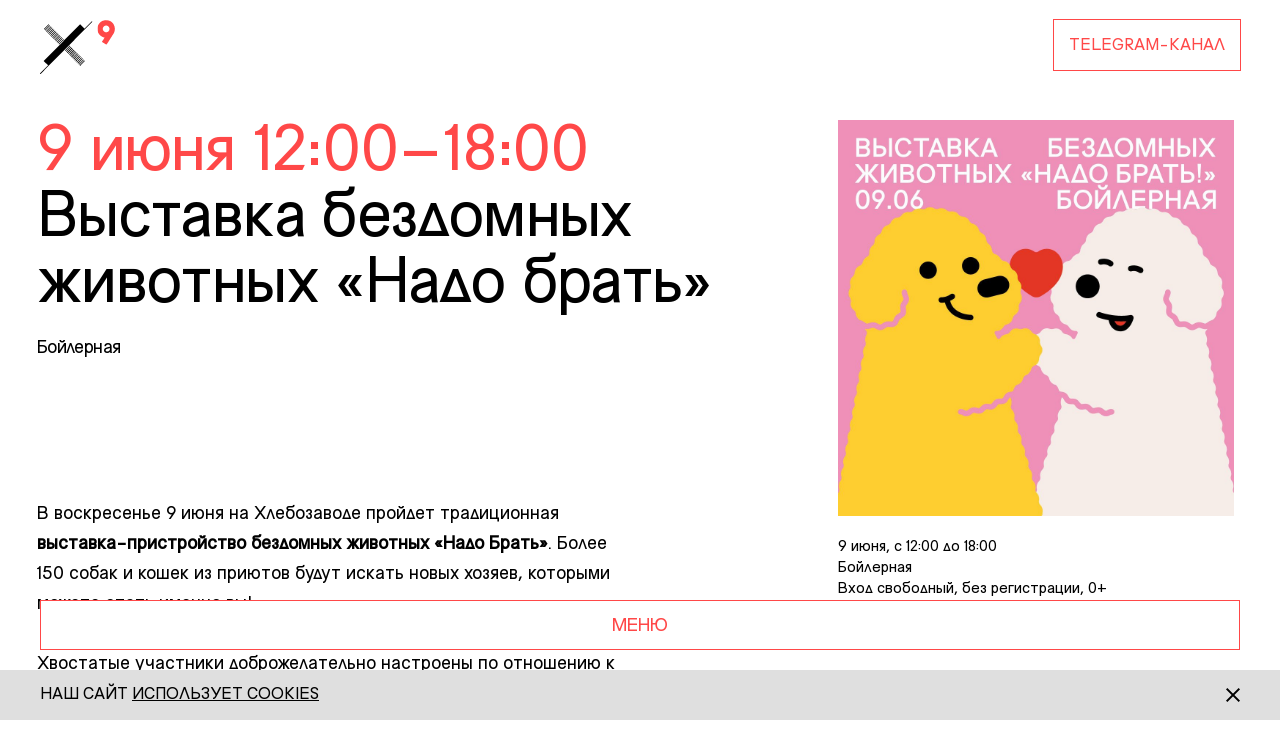

--- FILE ---
content_type: text/html; charset=UTF-8
request_url: https://hlebozavod9.ru/events/vystavka-bezdomnyh-zhivotnyh-nado-brat
body_size: 11232
content:
<!DOCTYPE html><html lang=ru><head><meta charset=UTF-8><meta content="width=device-width, initial-scale=1" name=viewport><meta content="IE=Edge" http-equiv=X-UA-Compatible><title>Выставка бездомных животных «Надо брать»</title><meta content="В воскресенье 9 июня на Хлебозаводе пройдет традиционная выставка-пристройство бездомных животных «Надо Брать»." name=description><meta content=all name=robots><link href=https://hlebozavod9.ru/assets/meta/apple-touch-icon.png rel=apple-touch-icon sizes=192x192><link href=https://hlebozavod9.ru/assets/meta/favicon-32x32.png rel=icon type=image/png><meta content=website property=og:type><meta content="Выставка бездомных животных «Надо брать»" property=og:title><meta content="В воскресенье 9 июня на Хлебозаводе пройдет традиционная выставка-пристройство бездомных животных «Надо Брать»." property=og:description><meta content=https://hlebozavod9.ru/events/vystavka-bezdomnyh-zhivotnyh-nado-brat property=og:url><meta content="Выставка бездомных животных «Надо брать»" property=og:site_name><meta content=https://hlebozavod9.ru/media/pages/events/vystavka-bezdomnyh-zhivotnyh-nado-brat/393f9a8cff-1717669784/45.jpg property=og:image><meta content=1200 property=og:image:width><meta content=630 property=og:image:height><meta content=summary_large_image name=twitter:card><meta content="Хлебозавод №9" name=twitter:title><meta content="" name=twitter:description><meta content=https://hlebozavod9.ru/media/pages/events/vystavka-bezdomnyh-zhivotnyh-nado-brat/393f9a8cff-1717669784/45.jpg name=twitter:image><link as=font crossorigin="" href=https://hlebozavod9.ru/assets/fonts/NowieVremena-Light.woff rel=preload type=font/woff><link as=font crossorigin="" href=https://hlebozavod9.ru/assets/fonts/NowieVremena.woff rel=preload type=font/woff><script type=application/ld+json>{
      "@context": "http://schema.org",
      "@type": "WebSite",
      "url": "https://hlebozavod9.ru",
      "name": "Хлебозавод №9",
      "description": ""
    }</script><title>Хлебозавод №9</title><link href=https://hlebozavod9.ru/assets/splide.css rel=stylesheet><link href=https://hlebozavod9.ru/assets/css/bundle.old.css rel=stylesheet><link href=https://hlebozavod9.ru/assets/css/main.css rel=stylesheet><link href="https://hlebozavod9.ru/assets/app.css?id=ff493ab128edd15ea2f0516a139d6829" rel=stylesheet><link href="https://hlebozavod9.ru/assets/index.css?id=4632e1831ec1c4dd2616b791cee2dd5c" rel=stylesheet><style>[hidden] {
      display: none !important;
    }</style><script defer src="https://hlebozavod9.ru/assets/manifest.js?id=f84e054de61b408ddebd15c39f26eb95"></script><script defer src="https://hlebozavod9.ru/assets/vendor.js?id=ed71078595452adee66d9abafa43097c"></script><script defer src="https://hlebozavod9.ru/assets/index.js?id=1d79684035be4c1160e03972c51dc00c"></script><script src=https://hlebozavod9.ru/assets/splide.js></script><script>(function ct_load_script() {
      var ct = document.createElement('script');
      ct.type = 'text/javascript';
      ct.async = true;
      ct.rel = "preload";
      ct.src = document.location.protocol + '//cc.calltracking.ru/phone.03b95.10379.async.js?nc=' + Math.floor(new Date().getTime() / 300000);
      var s = document.getElementsByTagName('script')[0];
      s.parentNode.insertBefore(ct, s);
    })();</script><meta content=295e69a8a8e47468 name=yandex-verification><script>(function(m,e,t,r,i,k,a){m[i]=m[i]||function(){(m[i].a=m[i].a||[]).push(arguments)};
   m[i].l=1*new Date();
   for (var j = 0; j < document.scripts.length; j++) {if (document.scripts[j].src === r) { return; }}
   k=e.createElement(t),a=e.getElementsByTagName(t)[0],k.async=1,k.src=r,a.parentNode.insertBefore(k,a)})
   (window, document, "script", "https://mc.yandex.ru/metrika/tag.js", "ym");

   ym(88290764, "init", {
        clickmap:true,
        trackLinks:true,
        accurateTrackBounce:true,
        webvisor:true
   });</script><noscript><div><img alt="" src=https://mc.yandex.ru/watch/88290764 style="position:absolute; left:-9999px;"></div></noscript><script async src="https://www.googletagmanager.com/gtag/js?id=UA-127043267-1"></script><script>window.dataLayer = window.dataLayer || [];
    function gtag(){dataLayer.push(arguments);}
    gtag('js', new Date());

    gtag('config', 'UA-127043267-1');</script><meta content=P7juATbOVPJZPVNhzvxGHRU1Jd6bQJ8cR693sQnuDxcExcEISAxU1bu2rN9I8Ta9 name=zen-verification><script>!function(){var t=document.createElement("script");t.type="text/javascript",t.async=!0,t.src='https://vk.com/js/api/openapi.js?169',t.onload=function(){VK.Retargeting.Init("VK-RTRG-1465861-eIOiC"),VK.Retargeting.Hit()},document.head.appendChild(t)}();</script><script>!function(){var t=document.createElement("script");t.type="text/javascript",t.async=!0,t.src='https://vk.com/js/api/openapi.js?169',t.onload=function(){VK.Retargeting.Init("VK-RTRG-1465876-1XtUH"),VK.Retargeting.Hit()},document.head.appendChild(t)}();</script><script>!function(){var t=document.createElement("script");t.type="text/javascript",t.async=!0,t.src='https://vk.com/js/api/openapi.js?169',t.onload=function(){VK.Retargeting.Init("VK-RTRG-1465878-5vd3G"),VK.Retargeting.Hit()},document.head.appendChild(t)}();</script><script>!function(){var t=document.createElement("script");t.type="text/javascript",t.async=!0,t.src='https://vk.com/js/api/openapi.js?169',t.onload=function(){VK.Retargeting.Init("VK-RTRG-1674162-48hT6"),VK.Retargeting.Hit()},document.head.appendChild(t)}();</script><noscript><img alt="" src="https://vk.com/rtrg?p=VK-RTRG-1674162-48hT6" style="position:fixed; left:-999px;"></noscript><script>;(function(){
      var modificators = [],
        nv = navigator,
        pl = nv.platform.toLowerCase(),
        ua = nv.userAgent.toLowerCase(),
        an = nv.appName.toLowerCase(),
        htmlElement = document.documentElement,
        ls = localStorage;

      function pli(s){return pl.indexOf(s) > -1;}
      function uai(s){return ua.indexOf(s) > -1;}
      function ani(s){return an.indexOf(s) > -1;}

      var platformClass = uai('iphone') || uai('ipod') || uai('ipad') || uai('android') || uai('iemobile') || uai('blackberry') || uai('bada') ? '_mobile' : '_desktop';
      modificators.push(platformClass);

      var osClass = '';
      if (uai('ipad') || uai('iphone') || uai('ipod')) {
        osClass = '_ios';
      } else if (uai('android')) {
        osClass = '_android';
      } else if (pli('win')) {
        osClass = '_win';
      } else if (pli('mac')) {
        osClass = '_mac';
      } else if (pli('linux')) {
        osClass = '_linux';
      }
      modificators.push(osClass);

      var browserClass = '';
      if (uai('firefox')) {
        browserClass = '_ff';
      } else if (uai('opr')) {
        browserClass = '_opera';
      } else if (uai('yabrowser')) {
        browserClass = '_yandex';
      } else if (uai('edge')) {
        browserClass = '_edge';
      } else if (uai('trident') || ani('explorer') || ani('msie')) {
        browserClass = '_ie';
      } else if (uai('safari') && !uai('chrome')) {
        browserClass = '_safari';
      } else if (uai('chrome')) {
        browserClass = '_chrome';
      }
      modificators.push(browserClass);

      window.environmentObject = {
        platform: platformClass,
        os: osClass,
        browser: browserClass,
        isLocal: window.location.href.indexOf('http://localhost:') == 0
      };
      htmlElement.className += ' ' + modificators.join(' ');
    })();</script> <body><div class="pointer-events-none top-panel"><div class=top-panel-body><a class="dark logo pointer-events-auto" href=/><svg xmlns=http://www.w3.org/2000/svg xmlns:xlink=http://www.w3.org/1999/xlink viewbox="0 0 75 54"><defs><path d=M.093.007H17.63v24.567H.093z id=a></path></defs><g fill=none fill-rule=evenodd><g transform="translate(57.278 .1)"><mask fill=#fff id=b><use xlink:href=#a></use></mask><path class=logo-num d="M12.223 8.784c-.006-1.85-1.525-3.368-3.368-3.366C7.03 5.419 5.492 6.964 5.488 8.8c-.003 1.856 1.558 3.41 3.41 3.392 1.842-.017 3.332-1.544 3.325-3.409m5.407.045c.02 1.714-.475 3.282-1.375 4.713-2.244 3.568-4.52 7.116-6.766 10.683-.238.378-.392.463-.795.186a92.137 92.137 0 0 0-3.63-2.355c-.383-.237-.388-.412-.15-.77.734-1.1 1.419-2.232 2.14-3.341.209-.322.267-.457-.21-.576C2.698 16.335 0 12.76.097 8.47.188 4.338 3.469.649 7.546.095c4.982-.678 9.313 2.612 10.024 7.623.052.366.041.74.06 1.11" mask=url(#b)></path></g><path class=logo-sign d="M8.209 45.33l-4.612-4.322c1.982-1.948 3.878-3.765 5.723-5.633C19.406 25.167 29.48 14.946 39.558 4.73c.505-.513.503-.514 1.006 0 1.185 1.208 2.379 2.408 3.55 3.63.244.254.373.244.615 0 2.25-2.288 4.514-4.562 6.774-6.84.167-.168.285-.387.574-.089.25.26.22.382-.014.616-2.254 2.259-4.496 4.53-6.743 6.795C33.243 21.024 21.167 33.207 9.089 45.388 6.32 48.179 3.545 50.962.775 53.752c-.19.192-.314.388-.615.082-.284-.29-.144-.417.06-.622 2.475-2.487 4.943-4.981 7.416-7.47.123-.123.286-.208.573-.413M16.938 22.323c-.148-.158-.298-.283-.403-.44-.098-.146.077-.212.153-.288 1.449-1.461 2.906-2.913 4.349-4.38.213-.218.319-.154.497.026.18.183.228.29.014.5-1.461 1.448-2.907 2.912-4.36 4.369-.071.072-.154.132-.25.213M39.04 44.818c-.124-.165-.243-.315-.353-.47-.112-.158.055-.22.126-.291 1.463-1.477 2.935-2.944 4.392-4.426.2-.205.303-.143.455.026.143.159.304.262.062.502-1.477 1.461-2.939 2.94-4.406 4.411-.061.061-.128.116-.275.248M12.33 7.81c-.127.15-.187.23-.257.301-1.465 1.47-2.934 2.934-4.391 4.41-.19.193-.294.16-.454-.02-.146-.166-.296-.266-.06-.5 1.473-1.46 2.932-2.935 4.398-4.402.079-.078.146-.243.292-.157.164.097.304.234.473.368M40.823 36.652c-.163.176-.22.243-.281.304-1.452 1.456-2.907 2.907-4.351 4.37-.188.19-.293.219-.496.01-.208-.214-.21-.331.003-.543 1.447-1.435 2.88-2.885 4.32-4.325.085-.084.147-.276.333-.149.157.108.311.22.472.333M37.627 33.47c-.137.15-.202.229-.274.3-1.442 1.45-2.89 2.893-4.323 4.35-.196.2-.303.202-.5.006-.207-.206-.225-.323-.005-.54 1.44-1.426 2.865-2.868 4.298-4.3.09-.09.162-.278.333-.18.164.094.303.231.471.364M12.911 8.402c.128.165.253.31.36.468.105.155-.057.219-.132.294-1.462 1.473-2.931 2.94-4.391 4.415-.172.174-.292.222-.454 0-.114-.156-.341-.242-.086-.495 1.487-1.474 2.958-2.962 4.436-4.445.06-.06.126-.112.267-.237M42.417 38.335c.133.164.265.305.371.464.1.151-.063.217-.14.294-1.449 1.461-2.906 2.915-4.351 4.38-.193.195-.311.2-.498-.004-.161-.179-.25-.285-.032-.502 1.474-1.462 2.934-2.937 4.399-4.408.06-.059.125-.112.25-.224M20.682 16.463c-.068.073-.136.15-.208.223-1.44 1.446-2.882 2.89-4.315 4.343-.187.189-.296.23-.498.011-.188-.202-.248-.311-.018-.539 1.45-1.435 2.885-2.887 4.329-4.33.085-.085.16-.288.328-.154.145.115.309.23.382.446M40.141 45.828c-.149-.156-.304-.28-.41-.439-.094-.14.08-.207.154-.282 1.45-1.464 2.909-2.921 4.357-4.389.17-.171.291-.232.45-.01.11.15.365.238.103.498-1.489 1.477-2.963 2.967-4.444 4.452-.06.06-.132.107-.21.17M36.569 32.414c-.143.153-.212.23-.285.304-1.437 1.445-2.878 2.886-4.309 4.338-.192.196-.301.204-.499.003-.2-.204-.236-.315-.011-.537 1.449-1.433 2.88-2.884 4.323-4.325.085-.084.154-.276.333-.149.153.11.293.238.448.366M29.55 35.2l-.353-.47c-.123-.164.05-.22.12-.29 1.462-1.475 2.933-2.94 4.388-4.422.202-.206.304-.132.455.028.147.157.31.26.067.5-1.475 1.46-2.935 2.937-4.4 4.408-.06.06-.127.114-.277.247M5.388 10.544c-.215-.066-.33-.233-.44-.379-.127-.163.07-.244.157-.333 1.264-1.276 2.533-2.548 3.801-3.821.162-.162.326-.322.486-.485.16-.164.277-.352.54-.08.233.245.2.365-.023.586-1.427 1.412-2.839 2.84-4.256 4.263-.086.086-.177.166-.265.249M19.708 15.294c-.127.148-.179.216-.238.276-1.466 1.474-2.938 2.94-4.392 4.424-.235.24-.332.092-.498-.053-.208-.18-.198-.301-.002-.496 1.462-1.452 2.912-2.916 4.37-4.372.073-.074.13-.247.29-.138.156.108.303.23.47.359M6.36 11.67c-.13-.157-.265-.292-.37-.449-.098-.148.064-.218.14-.294 1.461-1.472 2.931-2.934 4.384-4.413.227-.23.336-.122.499.044.151.154.241.257.034.463-1.485 1.471-2.957 2.956-4.434 4.436-.06.06-.131.11-.252.212M14.437 9.942c-.113.14-.161.21-.22.269-1.477 1.485-2.96 2.965-4.429 4.459-.2.204-.305.13-.455-.035-.144-.158-.297-.26-.06-.495 1.476-1.461 2.936-2.94 4.404-4.409.078-.077.142-.244.291-.152.164.1.307.235.469.363M36.946 42.656c-.122-.15-.25-.286-.355-.439-.122-.178.069-.249.153-.334 1.037-1.052 2.08-2.097 3.122-3.144.41-.411.832-.81 1.225-1.236.187-.203.3-.167.457.016.136.158.316.253.067.5-1.476 1.457-2.935 2.933-4.4 4.402-.061.061-.13.114-.269.235M14.926 10.611c.203.07.31.238.437.377.13.143-.022.22-.1.3-1.476 1.485-2.959 2.964-4.427 4.457-.213.217-.31.092-.456-.051-.16-.158-.274-.268-.047-.493 1.476-1.461 2.936-2.938 4.402-4.41.061-.061.126-.119.191-.18M38.605 34.623c-.054.06-.109.127-.17.187-1.452 1.461-2.91 2.918-4.356 4.386-.202.206-.315.182-.5-.013-.176-.183-.24-.29-.023-.504 1.465-1.449 2.915-2.912 4.373-4.37.09-.09.178-.264.337-.1.12.122.28.215.34.414M16.559 12.088c-.158.173-.225.253-.298.327-1.44 1.447-2.886 2.888-4.315 4.345-.223.227-.342.186-.536-.016-.18-.186-.2-.3-.004-.494 1.46-1.451 2.908-2.914 4.365-4.368.083-.083.145-.28.33-.143.152.112.3.229.458.35M17.522 13.254c-.068.076-.135.155-.208.228-1.438 1.446-2.882 2.886-4.31 4.342-.22.224-.34.195-.537-.011-.176-.185-.21-.296-.008-.495 1.46-1.45 2.906-2.912 4.362-4.364.083-.083.153-.292.327-.147.143.12.303.235.374.447M30.624 36.245c-.136-.164-.265-.305-.376-.46-.112-.158.063-.215.135-.288 1.448-1.461 2.904-2.914 4.347-4.38.197-.2.318-.195.498.004.153.17.274.273.043.502-1.474 1.46-2.932 2.935-4.397 4.405-.06.06-.128.11-.25.217M13.771 19.128c-.147-.16-.292-.29-.401-.444-.106-.15.072-.21.144-.284 1.464-1.477 2.938-2.944 4.396-4.427.219-.223.315-.084.453.058.135.138.298.236.072.46-1.488 1.479-2.963 2.97-4.444 4.455-.059.06-.13.108-.22.182M33.418 29.193c-.147.162-.214.241-.286.314-1.44 1.448-2.885 2.891-4.318 4.346-.189.192-.302.22-.497.01-.178-.193-.265-.303-.029-.536 1.465-1.447 2.912-2.913 4.37-4.368.07-.071.125-.247.288-.123l.472.357M32.349 28.147c-.14.15-.208.23-.281.303-1.441 1.448-2.887 2.891-4.32 4.348-.204.21-.312.169-.497-.012-.203-.2-.225-.319-.006-.535 1.451-1.437 2.887-2.891 4.333-4.334.08-.08.14-.285.325-.141.148.116.29.24.446.37M31.259 27.091c-.089.108-.148.193-.22.266-1.453 1.46-2.913 2.915-4.357 4.386-.223.227-.327.125-.494-.039-.175-.171-.233-.284-.023-.493 1.463-1.45 2.912-2.916 4.37-4.372.072-.072.128-.257.281-.148.156.11.287.256.443.4M30.208 26.018c-.093.113-.152.198-.224.27-1.452 1.46-2.912 2.914-4.355 4.385-.22.225-.327.127-.495-.035-.178-.17-.233-.286-.024-.493 1.463-1.451 2.911-2.916 4.369-4.371.073-.074.13-.256.282-.152.157.108.29.253.447.396M22.785 18.601c-.054.06-.109.127-.17.188-1.454 1.461-2.912 2.918-4.359 4.388-.203.207-.317.182-.5-.015-.17-.184-.235-.293-.02-.507 1.454-1.436 2.892-2.89 4.34-4.332.096-.096.185-.317.374-.137.123.117.284.212.335.415M34.884 40.475c-.14-.134-.27-.247-.385-.374-.152-.17.025-.252.114-.34 1.453-1.463 2.916-2.916 4.36-4.387.228-.232.333-.125.5.04.155.157.236.26.03.463-1.475 1.464-2.938 2.941-4.406 4.413-.06.06-.13.113-.213.185M18.994 24.502l-.325-.429c-.11-.146.012-.225.095-.308 1.48-1.485 2.963-2.966 4.437-4.457.197-.2.297-.077.418.058.119.133.327.225.09.46-1.486 1.477-2.961 2.966-4.442 4.45-.06.06-.13.109-.273.226M4.23 9.536c-.118-.15-.229-.286-.333-.425-.112-.15.029-.226.107-.305C5.482 7.321 6.965 5.842 8.437 4.35c.217-.22.316-.07.462.064.164.152.239.265.037.466-1.486 1.477-2.961 2.965-4.44 4.448-.06.06-.133.104-.265.208"></path></g></svg> </a> <div class=contact-form><a class="bg-white flex h-[40px] hover:!text-white hover:bg-primary items-center pointer-events-auto pt-[1px] px-[15px] ring-1 ring-primary text-primary transition uppercase xmd:h-[50px]" href=https://t.me/Hlebozavod9 rel="noopener noreferrer" target=_blank> Telegram-канал </a> </div></div> </div> <div class="bottom-0 fixed inset-x-0 z-[9999]"><div class="px-[15px] xmd:px-[40px]"><nav class="menu relative" data-behavior=menu><button>Меню</button> <div class=menu-body data-menu-content=""><div class=menu-list><a href=https://hlebozavod9.ru/events>События</a> <a href=https://hlebozavod9.ru/places>Резиденты</a> <a href=https://hlebozavod9.ru/rent>Аренда под мероприятия</a> <a href=https://hlebozavod9.ru/svobodnye-pomeshchenija-na-hlebozavode>Свободные помещения и ГАБ</a> <a href=https://hlebozavod9.ru/events/vokrug-hlebozavoda>Вокруг Хлебозавода</a> <a href=https://hlebozavod9.ru/events/pravila-poseshchenija>Правила посещения</a> <a href=https://hlebozavod9.ru/contacts>Контакты</a> <div class=menu__row><a href=https://t.me/Hlebozavod9 onclick="gtag('event', 'Telegram')" target=_blank>Телеграм</a> <a href=https://vk.com/hlebozavod9 onclick="gtag('event', 'Vkontakte')" target=_blank>Вконтакте</a></div></div> </div></nav> </div> <div class="bg-[#DFDFDF] flex h-[50px] items-center justify-between px-[15px] uppercase xmd:px-[40px]" data-behavior=cookies hidden><p>Наш сайт <a class=underline href=https://hlebozavod9.ru/media/site/472d078d0d-1748512078/soglasie-obrabotka-dannyh.pdf rel="noopener noreferrer" target=_blank>использует сookies</a></p> <button aria-label=Закрыть class="duration-300 flex h-[50px] hover:text-[#FF4848] items-center justify-end transition-colors w-[50px]"><svg xmlns=http://www.w3.org/2000/svg fill=none height=14 viewbox="0 0 14 14" width=14><path d="M7 5.72727L1.27273 0L0 1.27273L5.72727 7L0 12.7273L1.27273 14L7 8.27273L12.7273 14L14 12.7273L8.27273 7L14 1.27273L12.7273 0L7 5.72727Z" fill=currentColor></path> </svg> </button></div></div> <div class="bg-black/40 fixed flex inset-0 justify-center overflow-auto p-[15px] xmd:p-[40px] z-[99999]" data-behavior=modal data-modal-timeout=30000 data-subscribe-modal="" hidden><div class="lg:w-8/12 my-auto slg:w-10/12 w-full" data-modal-body=""><section class="p-[20px] relative slg:p-[40px] subscribe"><button class="absolute duration-300 h-[15px] hover:text-black right-[20px] slg:h-[25px] slg:right-[40px] slg:top-[40px] slg:w-[25px] text-[#FF4848] top-[20px] transition w-[15px]" data-modal-close=""><svg xmlns=http://www.w3.org/2000/svg fill=none viewbox="0 0 25 25"><path d="M12.5 10.2273L2.27273 0L0 2.27273L10.2273 12.5L0 22.7273L2.27273 25L12.5 14.7727L22.7273 25L25 22.7273L14.7727 12.5L25 2.27273L22.7273 0L12.5 10.2273Z" fill=currentColor></path> </svg> </button> <h1 class="mt-[35px] pr-[50px] slg:mt-0 slg:pr-[100px]" data-form-default=""><em>Полезная рассылка Хлебозавода!</em> <br>Афиша на месяц, важные новости, скидки и никакого спама </h1> <h1 data-form-success="" hidden><em>Спасибо!</em> <br>Ждите новостей </h1> <form action=https://hlebozavod9.ru/subscribe data-behavior=form methdo=POST><div class=honeypot><label for=02-website>Website <abbr title=required>*</abbr></label> <input id=02-website name=website tabindex=-1 type=url></div> <label data-behavior=field><input data-field-input="" name=email required type=email> <span class=cursor-pointer data-field-placeholder="">E-mail</span></label> <button disabled><span>Подписаться</span> </button></form> <footer><label class=input-checkbox><input class=visually-hidden name=agreement type=checkbox> <span class=input-checkbox__box><svg xmlns=http://www.w3.org/2000/svg fill=none height=24 viewbox="0 0 24 24" width=24><path d="M5 12.6774L9.52941 19L19 5" stroke=#FF4848 stroke-width=2></path> </svg> </span> <span class=input-checkbox__text>Поставив галочку, вы&nbsp;даёте согласие на&nbsp;<a href=https://hlebozavod9.ru/media/site/82e4aa9991-1749194320/mailing-agreement.pdf rel="noopener noreferrer" target=_blank>обработку персональных данных</a> и&nbsp;соглашаетесь с&nbsp;условиями нашей <a href=https://hlebozavod9.ru/media/site/e04f6af36a-1657630287/politika-konfidencialnosti-c-podpisju.pdf rel="noopener noreferrer" target=_blank>политики конфиденциальности</a>.</span></label> </footer></section> </div> </div> <svg height=0 hidden width=0><symbol xmlns="http://www.w3.org/2000/svg
    " id=download viewbox="0 0 50 50"><path d="M25.9150391,23.3085938 L25.9150391,28.6347656 L29.5185547,25.0224609 L30.4765625,25.9804688 L25.2382812,31.21875 L20,25.9804688 L20.9580078,25.0224609 L24.5615234,28.6347656 L24.5615234,23.3085938 C24.5615234,20.4697266 23.1201172,19.3007812 20.2460938,19.3007812 L20.2460938,18 C23.8671875,18 25.9150391,19.6611328 25.9150391,23.3085938 Z" fill=currentColor fill-rule=evenodd></path> </symbol> </svg> <div class=content><div class=event-page><div class=event-page__main><h1 class=event-page__head><div class=red> 9 июня 12:00–18:00 </div> Выставка бездомных животных «Надо брать» <div class="mt-[20px] text-sm"> Бойлерная </div> </h1> <div class="event-page__asside to-lg"><div><div class=lazyload-container style="padding-bottom: 100%"><img alt="" class=lazyload data-srcset="https://hlebozavod9.ru/media/pages/events/vystavka-bezdomnyh-zhivotnyh-nado-brat/e980c72ce0-1717676820/34a-400x.jpg 400w, https://hlebozavod9.ru/media/pages/events/vystavka-bezdomnyh-zhivotnyh-nado-brat/e980c72ce0-1717676820/34a-800x.jpg 800w, https://hlebozavod9.ru/media/pages/events/vystavka-bezdomnyh-zhivotnyh-nado-brat/e980c72ce0-1717676820/34a-1200x.jpg 1200w" src="[data-uri]"> </div> <div class=event-page__additional> 9 июня, с 12:00 до 18:00<br>Бойлерная<br>Вход свободный, без регистрации, 0+ </div></div> </div> <div class=editor><div class="first:mt-0 last:mb-0 my-[60px] slg:w-[75%] sm:my-[80px] w-full"><p>В воскресенье 9 июня на Хлебозаводе пройдет традиционная <strong>выставка-пристройство бездомных животных «Надо Брать»</strong>. Более 150 собак и кошек из приютов будут искать новых хозяев, которыми можете стать именно вы!<p><br><p>Хвостатые участники доброжелательно настроены по отношению к людям, здоровы, привиты, стерилизованы и ищут дом. Животные передаются в семьи абсолютно бесплатно, но только по договору, так что не забудьте взять с собой паспорт.<p><br><p><strong>Стоит ли приходить, если вы не готовы взять животное?</strong><p><br><p>Конечно, да! Вот список того, чем можно заняться: <br>1. Принести подарки для жителей приютов: сухой корм, консервы, поводки, миски и игрушки и даже лекарства; <p>2. Приобрести сувениры на благотворительном маркете. Все средства пойдут на помощь бездомным животным; <p>3. Познакомиться с организаторами выставки и пополнить ряды волонтеров будущих мероприятий;<p>4. Перекусить и выпить кофе на «Хрумкорте».</div> <figure class="first:mt-0 last:mb-0 my-[60px] slg:w-[75%] sm:my-[80px]" data-ratio=auto><div class=lazyload-container style="padding-bottom: 66.672303009807%"><img alt="" class=lazyload data-src=https://hlebozavod9.ru/media/pages/events/vystavka-bezdomnyh-zhivotnyh-nado-brat/0636e519d5-1717514580/krt09210.jpg src="[data-uri]"> </div> </figure></div> <div class=mt-[40px]> Поделитесь событием: <div class="event-page__share share"><a class="button is-small share__btn" data-behavior=openShareWindow href="https://www.facebook.com/sharer.php?u=https://hlebozavod9.ru/events/vystavka-bezdomnyh-zhivotnyh-nado-brat">Facebook</a> <a class="button is-small share__btn" data-behavior=openShareWindow href="http://vk.com/share.php?url=https://hlebozavod9.ru/events/vystavka-bezdomnyh-zhivotnyh-nado-brat">ВКонтакте</a> <a class="button is-small share__btn" data-behavior=openShareWindow href="https://t.me/share/url?url=https://hlebozavod9.ru/events/vystavka-bezdomnyh-zhivotnyh-nado-brat&text=Выставка бездомных животных «Надо брать»">Telegram</a> <div class=break></div> <a class="button is-small share__btn" data-behavior=copyToClipboard data-copytoclipboard-message=Скопировано href=https://hlebozavod9.ru/events/vystavka-bezdomnyh-zhivotnyh-nado-brat>Копировать ссылку</a></div> </div></div> <div class="event-page__asside from-lg"><div class="lg:sticky top-[95px]"><div class="event-page__cover lazyload-container" style="padding-bottom: 100%"><img alt="" class=lazyload data-srcset="https://hlebozavod9.ru/media/pages/events/vystavka-bezdomnyh-zhivotnyh-nado-brat/e980c72ce0-1717676820/34a-400x.jpg 400w, https://hlebozavod9.ru/media/pages/events/vystavka-bezdomnyh-zhivotnyh-nado-brat/e980c72ce0-1717676820/34a-800x.jpg 800w, https://hlebozavod9.ru/media/pages/events/vystavka-bezdomnyh-zhivotnyh-nado-brat/e980c72ce0-1717676820/34a-1200x.jpg 1200w" src="[data-uri]"> </div> <div class=event-page__additional> 9 июня, с 12:00 до 18:00<br>Бойлерная<br>Вход свободный, без регистрации, 0+ </div></div> </div></div> </div> <section class="bg-[#DFDFDF] content py-[40px]"><h1 class="mb-[40px] md:text-xl text-md">Смотрите также:</h1> <div class=event-list><div class="event event-card lg:!mb-0"><div class=event__img><div class=lazyload-container style="padding-bottom: 100%"><img alt="" class=lazyload data-srcset="https://hlebozavod9.ru/media/pages/events/centr-cifrovogo-iskusstva-vnutri/54c377d362-1759313165/centr-vnutri-300x.jpg 300w, https://hlebozavod9.ru/media/pages/events/centr-cifrovogo-iskusstva-vnutri/54c377d362-1759313165/centr-vnutri-400x.jpg 400w, https://hlebozavod9.ru/media/pages/events/centr-cifrovogo-iskusstva-vnutri/54c377d362-1759313165/centr-vnutri-600x.jpg 600w" src="[data-uri]"> </div> </div> <div class=event__date> Весь год 11:00-21:00 </div> <div class=event__title><a href=https://hlebozavod9.ru/events/centr-cifrovogo-iskusstva-vnutri>Центр цифрового искусства Внутри</a> </div> <div class=event__place> Ангар </div></div> </div></section> <div class="bg-white/90 fixed inset-0 overflow-auto p-[15px] xmd:px-[40px] xmd:py-[20px] z-[99999]" data-behavior=ticketsModal hidden><div class="bg-white border border-[#FF4848] flex flex-col lg:w-8/12 min-h-full ml-auto overflow-auto p-[15px] relative xl:w-6/12 xmd:px-[40px] xmd:py-[30px]" data-ticketsmodal-content=""><div class="flex items-start justify-between mb-[30px] text-xs xmd:mb-[60px] xmd:text-sm"><div class=max-w-[260px]></div> <button class=text-[#FF4848] data-ticketsmodal-close="">Закрыть</button></div> <form data-behavior=ticketsForm data-ticketsform-action=https://hlebozavod9.ru/tickets/submit><div class="flex flex-col mb-[30px] space-y-[35px] xmd:mb-[40px] xmd:space-y-[50px]"><label class="border-b border-black/50 flex h-[60px] items-center relative text-md w-full xmd:text-lg" data-behavior=field data-field-scalefactor=0.35 data-field-type=text data-field-yfactor=-0.5em><input class="placeholder:text-black/50 text-left w-full" data-field-input="" name=name required type=text> <span class="absolute cursor-pointer flex inset-0 items-center opacity-50 origin-top-left" data-field-placeholder="">Имя и Фамилия*</span></label> <label class="border-b border-black/50 flex h-[60px] items-center relative text-md w-full xmd:text-lg" data-behavior=field data-field-scalefactor=0.35 data-field-type=telephone data-field-yfactor=-0.5em><input class="placeholder:text-black/50 text-left w-full" data-field-input="" name=tel required type=telephone> <span class="absolute cursor-pointer flex inset-0 items-center opacity-50 origin-top-left" data-field-placeholder="">Телефон*</span></label> <label class="border-b border-black/50 flex h-[60px] items-center relative text-md w-full xmd:text-lg" data-behavior=field data-field-scalefactor=0.35 data-field-type=email data-field-yfactor=-0.5em><input class="placeholder:text-black/50 text-left w-full" data-field-input="" name=email required type=email> <span class="absolute cursor-pointer flex inset-0 items-center opacity-50 origin-top-left" data-field-placeholder="">Email*</span></label></div> <div class="leading-[15px] mb-[5px] opacity-40 text-[10px] xmd:mb-[15px]"> Выберите количество билетов (Осталось 100 шт.) </div> <div class="flex mb-[30px] space-x-[10px] text-lg xmd:mb-[40px]" data-behavior=counter data-counter-max=2><input data-counter-input="" name=count type=hidden> <button class="flex h-[35px] items-center justify-center text-[#FF4848] w-[35px]" data-counter-dec="" type=button>-</button> <span class="flex h-[35px] items-center justify-center w-[35px]" data-counter-label="">1</span> <button class="flex h-[35px] items-center justify-center text-[#FF4848] w-[35px]" data-counter-inc="" type=button>+</button></div> <button class="bg-[#FF4848] flex h-[55px] items-center justify-center text-md text-white w-full xmd:h-[65px] xmd:text-lg" type=submit>Отправить</button> <input name=id type=hidden value=events/vystavka-bezdomnyh-zhivotnyh-nado-brat></form> <div class="leading-[15px] mt-auto pt-[20px] text-[#FF4848] text-[10px] text-center"> Все поля обязательны для заполнения. <br>Нажимая кнопку “Отправить”, вы соглашаетесь с условиями нашей Политики Конфиденциальности </div></div> </div> <footer class="bg-[#DFDFDF] footer"><div class="footer-body hidden lg:flex relative_over_color"><div class="flex flex-col w-7/12"><p>м. Дмитровская<br>Новодмитровская улица, 1 <div class=mt-auto>© Хлебозавод 2026</div></div> <div class=w-3/12><a href=https://hlebozavod9.ru/events>События</a> <a href=https://hlebozavod9.ru/places>Резиденты</a> <a href=https://hlebozavod9.ru/rent>Аренда под мероприятия</a> <a href=https://hlebozavod9.ru/svobodnye-pomeshchenija-na-hlebozavode>Свободные помещения и ГАБ</a> <a href=https://hlebozavod9.ru/o-proekte>О Хлебозаводе</a> <a href=https://hlebozavod9.ru/events/pravila-poseshchenija>Правила посещения</a> <a href=https://hlebozavod9.ru/contacts>Контакты</a></div> <div class="flex flex-col w-2/12"><a href=https://t.me/Hlebozavod9 onclick="gtag('event', 'Telegram')" rel="noopener noreferrer" target=_blank>Телеграм</a> <a href=https://vk.com/hlebozavod9 onclick="gtag('event', 'Vkontakte')" rel="noopener noreferrer" target=_blank>Вконтакте</a> <div class=mt-auto> Site by <a href=https://whiterussian.studio style="display: inline; white-space: nowrap;" target=_blank>WRS</a><br> Support by <a href=https://sborkaproject.ru style="display: inline; white-space: nowrap;" target=_blank>SBORKA</a> </div></div></div> <div class="footer-body lg:hidden relative_over_color"><div class=footer-line></div> <div class=footer-line></div> <div class=footer-line><div class=footer-row><div class="-mobile footer-cell"><a href=https://hlebozavod9.ru/events>События</a> <a href=https://hlebozavod9.ru/places>Резиденты</a> <a href=https://hlebozavod9.ru/rent>Аренда под мероприятия</a> <a href=https://hlebozavod9.ru/svobodnye-pomeshchenija-na-hlebozavode>Свободные помещения и ГАБ</a> <a href=https://hlebozavod9.ru/o-proekte>О Хлебозаводе</a> <a href=https://hlebozavod9.ru/events/pravila-poseshchenija>Правила посещения</a> <a href=https://hlebozavod9.ru/contacts>Контакты</a></div> <div class="-mobile footer-cell"><a href=https://t.me/Hlebozavod9 onclick="gtag('event', 'Telegram')" rel="noopener noreferrer" target=_blank>Телеграм</a> <a href=https://vk.com/hlebozavod9 onclick="gtag('event', 'Vkontakte')" rel="noopener noreferrer" target=_blank>Вконтакте</a></div></div> </div> <div class=footer-line> © Хлебозавод 2026 <br>Site by <a href=https://whiterussian.studio style="display: inline; white-space: nowrap;" target=_blank>WRS</a> <br>Support by <a href=https://sborkaproject.ru style="display: inline; white-space: nowrap;" target=_blank>SBORKA</a> <br><br> </div></div></footer> <script>const Splide = window.splide;
    document.querySelectorAll('[data-gallery]').forEach((gallery) => {
      const slider = new Splide(gallery, {
        type: 'loop',
        autoWidth: true,
        arrows: false,
        pagination: false,
        isNavigation: false,
        focus: 'center',
        flickPower: 200,
      });
      slider.on('drag', function () {
        gallery.classList.add('drag');
      } );
      slider.on('dragged', function () {
        gallery.classList.remove('drag');
      } );
      slider.mount();
    })</script>

--- FILE ---
content_type: text/css
request_url: https://hlebozavod9.ru/assets/css/bundle.old.css
body_size: 9987
content:
/*! normalize.css v8.0.1 | MIT License | github.com/necolas/normalize.css */

/* Document
   ========================================================================== */

/**
 * 1. Correct the line height in all browsers.
 * 2. Prevent adjustments of font size after orientation changes in iOS.
 */

html {
  line-height: 1.15; /* 1 */
  -webkit-text-size-adjust: 100%; /* 2 */
}

/* Sections
   ========================================================================== */

/**
 * Remove the margin in all browsers.
 */

body {
  margin: 0;
}

/**
 * Render the `main` element consistently in IE.
 */

main {
  display: block;
}

/**
 * Correct the font size and margin on `h1` elements within `section` and
 * `article` contexts in Chrome, Firefox, and Safari.
 */

h1 {
  font-size: 2em;
  margin: 0.67em 0;
}

/* Grouping content
   ========================================================================== */

/**
 * 1. Add the correct box sizing in Firefox.
 * 2. Show the overflow in Edge and IE.
 */

hr {
  -webkit-box-sizing: content-box;
  box-sizing: content-box; /* 1 */
  height: 0; /* 1 */
  overflow: visible; /* 2 */
}

/**
 * 1. Correct the inheritance and scaling of font size in all browsers.
 * 2. Correct the odd `em` font sizing in all browsers.
 */

pre {
  font-family: monospace, monospace; /* 1 */
  font-size: 1em; /* 2 */
}

/* Text-level semantics
   ========================================================================== */

/**
 * Remove the gray background on active links in IE 10.
 */

a {
  background-color: transparent;
}

/**
 * 1. Remove the bottom border in Chrome 57-
 * 2. Add the correct text decoration in Chrome, Edge, IE, Opera, and Safari.
 */

abbr[title] {
  border-bottom: none; /* 1 */
  text-decoration: underline; /* 2 */
  -webkit-text-decoration: underline dotted;
  text-decoration: underline dotted; /* 2 */
}

/**
 * Add the correct font weight in Chrome, Edge, and Safari.
 */

b,
strong {
  font-weight: bolder;
}

/**
 * 1. Correct the inheritance and scaling of font size in all browsers.
 * 2. Correct the odd `em` font sizing in all browsers.
 */

code,
kbd,
samp {
  font-family: monospace, monospace; /* 1 */
  font-size: 1em; /* 2 */
}

/**
 * Add the correct font size in all browsers.
 */

small {
  font-size: 80%;
}

/**
 * Prevent `sub` and `sup` elements from affecting the line height in
 * all browsers.
 */

sub,
sup {
  font-size: 75%;
  line-height: 0;
  position: relative;
  vertical-align: baseline;
}

sub {
  bottom: -0.25em;
}

sup {
  top: -0.5em;
}

/* Embedded content
   ========================================================================== */

/**
 * Remove the border on images inside links in IE 10.
 */

img {
  border-style: none;
}

/* Forms
   ========================================================================== */

/**
 * 1. Change the font styles in all browsers.
 * 2. Remove the margin in Firefox and Safari.
 */

button,
input,
optgroup,
select,
textarea {
  font-family: inherit; /* 1 */
  font-size: 100%; /* 1 */
  line-height: 1.15; /* 1 */
  margin: 0; /* 2 */
}

/**
 * Show the overflow in IE.
 * 1. Show the overflow in Edge.
 */

button,
input {
  /* 1 */
  overflow: visible;
}

/**
 * Remove the inheritance of text transform in Edge, Firefox, and IE.
 * 1. Remove the inheritance of text transform in Firefox.
 */

button,
select {
  /* 1 */
  text-transform: none;
}

/**
 * Correct the inability to style clickable types in iOS and Safari.
 */

button,
[type="button"],
[type="reset"],
[type="submit"] {
  -webkit-appearance: button;
}

/**
 * Remove the inner border and padding in Firefox.
 */

button::-moz-focus-inner,
[type="button"]::-moz-focus-inner,
[type="reset"]::-moz-focus-inner,
[type="submit"]::-moz-focus-inner {
  border-style: none;
  padding: 0;
}

/**
 * Restore the focus styles unset by the previous rule.
 */

button:-moz-focusring,
[type="button"]:-moz-focusring,
[type="reset"]:-moz-focusring,
[type="submit"]:-moz-focusring {
  outline: 1px dotted ButtonText;
}

/**
 * Correct the padding in Firefox.
 */

fieldset {
  padding: 0.35em 0.75em 0.625em;
}

/**
 * 1. Correct the text wrapping in Edge and IE.
 * 2. Correct the color inheritance from `fieldset` elements in IE.
 * 3. Remove the padding so developers are not caught out when they zero out
 *    `fieldset` elements in all browsers.
 */

legend {
  -webkit-box-sizing: border-box;
  box-sizing: border-box; /* 1 */
  color: inherit; /* 2 */
  display: table; /* 1 */
  max-width: 100%; /* 1 */
  padding: 0; /* 3 */
  white-space: normal; /* 1 */
}

/**
 * Add the correct vertical alignment in Chrome, Firefox, and Opera.
 */

progress {
  vertical-align: baseline;
}

/**
 * Remove the default vertical scrollbar in IE 10+.
 */

textarea {
  overflow: auto;
}

/**
 * 1. Add the correct box sizing in IE 10.
 * 2. Remove the padding in IE 10.
 */

[type="checkbox"],
[type="radio"] {
  -webkit-box-sizing: border-box;
  box-sizing: border-box; /* 1 */
  padding: 0; /* 2 */
}

/**
 * Correct the cursor style of increment and decrement buttons in Chrome.
 */

[type="number"]::-webkit-inner-spin-button,
[type="number"]::-webkit-outer-spin-button {
  height: auto;
}

/**
 * 1. Correct the odd appearance in Chrome and Safari.
 * 2. Correct the outline style in Safari.
 */

[type="search"] {
  -webkit-appearance: textfield; /* 1 */
  outline-offset: -2px; /* 2 */
}

/**
 * Remove the inner padding in Chrome and Safari on macOS.
 */

[type="search"]::-webkit-search-decoration {
  -webkit-appearance: none;
}

/**
 * 1. Correct the inability to style clickable types in iOS and Safari.
 * 2. Change font properties to `inherit` in Safari.
 */

::-webkit-file-upload-button {
  -webkit-appearance: button; /* 1 */
  font: inherit; /* 2 */
}

/* Interactive
   ========================================================================== */

/*
 * Add the correct display in Edge, IE 10+, and Firefox.
 */

details {
  display: block;
}

/*
 * Add the correct display in all browsers.
 */

summary {
  display: list-item;
}

/* Misc
   ========================================================================== */

/**
 * Add the correct display in IE 10+.
 */

template {
  display: none;
}

/**
 * Add the correct display in IE 10.
 */

[hidden] {
  display: none;
}

@font-face {
  font-family: "NowieVremena-Light";
  src: url("./../fonts/NowieVremena-Light.woff") format("woff");
  font-weight: normal;
  font-style: normal;
  font-display: swap;
}

@font-face {
  font-family: "NowieVremena";
  src: url("./../fonts/NowieVremena.woff") format("woff");
  font-weight: normal;
  font-style: normal;
  font-display: swap;
}

.NV {
  font-family: "NowieVremena";
}

.NVLight {
  font-family: "NowieVremena-Light";
}

@-webkit-keyframes FadeIn {
  from {
    opacity: 0;
    -webkit-transform: translate3d(10px, 0, 0);
    transform: translate3d(10px, 0, 0);
  }
  to {
    opacity: 1;
    -webkit-transform: translate3d(0, 0, 0);
    transform: translate3d(0, 0, 0);
  }
}

@keyframes FadeIn {
  from {
    opacity: 0;
    -webkit-transform: translate3d(10px, 0, 0);
    transform: translate3d(10px, 0, 0);
  }
  to {
    opacity: 1;
    -webkit-transform: translate3d(0, 0, 0);
    transform: translate3d(0, 0, 0);
  }
}

@-webkit-keyframes PlaceFadeIn {
  from {
    opacity: 0;
  }
  to {
    opacity: 1;
  }
}

@keyframes PlaceFadeIn {
  from {
    opacity: 0;
  }
  to {
    opacity: 1;
  }
}

@-webkit-keyframes PlaceFadeOut {
  from {
    opacity: 0;
  }
  to {
    opacity: 1;
  }
}

@keyframes PlaceFadeOut {
  from {
    opacity: 0;
  }
  to {
    opacity: 1;
  }
}

@-webkit-keyframes SlideRight {
  from {
    width: 0;
  }
  to {
    width: 100%;
  }
}

@keyframes SlideRight {
  from {
    width: 0;
  }
  to {
    width: 100%;
  }
}

* {
  color: inherit;

  -webkit-tap-highlight-color: rgba(0, 0, 0, 0);
  -webkit-tap-highlight-color: transparent;

  -webkit-appearance: none;
  -moz-appearance: none;
  appearance: none;

  -webkit-font-smoothing: antialiased;

  outline: none;
}

html {
  font-family: "NowieVremena-Light", "Futura", "Arial";
  cursor: default;
}

body {
  table-layout: fixed;
  display: table;
  width: 100%;
  min-height: 100vh;

  -webkit-transition: background-color 500ms 100ms, color 500ms 100ms;

  -o-transition: background-color 500ms 100ms, color 500ms 100ms;

  transition: background-color 500ms 100ms, color 500ms 100ms;
  will-change: background-color, color;
}

h1,
h2,
h3 {
  font-weight: normal;
  margin: 0;
}

p {
  margin: 0;
}

a {
  text-decoration: none;
  cursor: pointer;
}

button,
textarea,
input {
  font-family: inherit;
  cursor: pointer;
  -moz-appearance: none;
  -webkit-appearance: none;
  appearance: none;
}

button {
  background: none;
  border: none;
  padding: 0;
  margin: 0;
}

select {
  border: none;
  -moz-appearance: none;
  -webkit-appearance: none;
  appearance: none;
}

.x-hidden {
  overflow-x: hidden;
}

.page {
  display: table-row;
  height: 100%;
}

.page.-black {
  background-color: #000;
  color: #fff;
}

.footer {
  display: table-row;
}

.ib-row {
  font-size: 0;
}

.row:before,
.row:after,
.contacts-map:before,
.contacts-map:after,
.mrsk-afisha-table:before,
.mrsk-afisha-table:after {
  content: " ";
  display: table;
}

.row:after,
.contacts-map:after,
.mrsk-afisha-table:after {
  clear: both;
}

em {
  font-style: normal;
}

.vh {
  visibility: hidden;
  pointer-events: none;
  -webkit-user-select: none;
  -moz-user-select: none;
  -ms-user-select: none;
  user-select: none;
  display: block;
  width: 100%;
}

/* Colors
---------------------------------------------------------------------------- */

.red,
em,
.menu *,
.mouse .marsakov-info.-hoverable:hover,
.touch .marsakov-info.-hoverable:active,
.marquee3k__copy:hover,
.places-cell > *:hover,
.mouse .m-places-unit-list a:hover,
.touch .m-places-unit-list a:active,
.mouse .form-button:hover,
.touch .form-button:active {
  color: #ff4848;
}

.yellow {
  color: #f7d44e;
}

.blue {
  color: #3388ff;
}

.black,
.places-tab.-active {
  color: #000;
}

.white {
  color: #fff;
}

.gray,
.places-map-target-intro,
.places-tab {
  color: #bdbbbc;
}

.muted {
  opacity: 0.3;
}

/* Typography
---------------------------------------------------------------------------- */

.caps,
.menu *,
.marsakov-line,
.social *,
.places-map-head,
.places-tab,
.places-unit-head,
.m-places-unit-head {
  text-transform: uppercase;
}

.h1 {
  font-size: 29px;
  line-height: 1.06;
}

.h1-extend {
  font-size: 96px;
  line-height: 1.06;
}

.h3 {
  font-size: 24px;
  line-height: 1.24;
}

.h2,
.places-tab,
.places-unit-head {
  font-size: 21px;
  line-height: 1.24;
}

.body,
.menu,
.footer,
.places-cell > *,
.place-cell-head,
.place-cell-type,
.m-places-unit-head,
.m-places-cell {
  font-size: 16px;
  line-height: 1.67;
}

.small,
.marsakov-info-text,
.places-map-head,
.places-map-target span,
.places-unit-info-text,
.place-cell-footer,
.future-cell .text,
.factoid-text {
  font-size: 14px;
  line-height: 1.4;
}

/* Links
---------------------------------------------------------------------------- */

a {
  -webkit-transition: color 160ms ease-out;
  -o-transition: color 160ms ease-out;
  transition: color 160ms ease-out;
}

.mouse a:hover,
.touch a:active {
  color: #ff4848;
}

.mouse .white a:hover,
.touch .white a:active {
  color: #000;
}

.mouse a.red:hover,
.touch a.red:active {
  color: #000;
}

.mouse a.on-red:hover,
.touch a.on-red:active {
  color: #fff;
}

.mouse a.on-black:hover,
.touch a.on-black:active {
  color: #fff;
}

/* Head
---------------------------------------------------------------------------- */

. .head {
  pointer-events: none;
  -webkit-user-select: none;
  -moz-user-select: none;
  -ms-user-select: none;
  user-select: none;
}

.head > * {
  width: 100%;
  display: block;
  padding-bottom: 20px;
  font-size: 0;
  line-height: 0;
}

.head img.on-mobile {
  display: block;
}

.head img.on-desktop {
  display: none;
}

.head img.-last {
  padding-bottom: 0;
}

.relative {
  position: relative;
}

.head-link {
  display: block;
  margin-bottom: 25px;
}

.mouse .head:hover .head-link {
}

.head-link > img {
  display: block;
  width: 100%;
}

.content {
  padding: 120px 15px 80px;
}

.content.extra-bottom-space {
  padding: 120px 15px 80px;
}

.container {
  padding: 0 15px;
}

.container.top-push {
  padding-top: 120px;
}

.from-900 {
  display: none;
}

.to-900 {
  display: block;
}

.from-768 {
  display: none;
}

.to-768 {
  display: block;
}

.op30 {
  opacity: 0.3;
}

.home-data {
  margin-top: 150px;
  overflow: hidden;
  /* margin-left: -15px @(min-width: 667px) 0; */
  /* margin-right: -15px @(min-width: 667px) 0; */
}

.home-data-track {
  white-space: nowrap;
  padding-bottom: 50px;
  margin-bottom: -50px;
  overflow: hidden;
  padding-left: 15px;
  padding-right: 15px;
  font-size: 0;
  -webkit-user-select: none;
  -moz-user-select: none;
  -ms-user-select: none;
  user-select: none;
  cursor: -webkit-grab;
  cursor: grab;
}

.data-cell {
  display: inline-block;
  vertical-align: top;
  width: calc(100% * 3 / 12 - (5px - 5px * 3 / 12));
  margin-right: 5px;
  min-width: 250px;
}

.data-cell:last-child {
  margin-right: 0;
}

.data-head {
  font-size: 96px;
  display: block;
}

.data-caption {
  display: block;
  white-space: normal;
  max-width: 200px;
}

.row-inline {
  display: flex;
}

.row-inline > * {
}

.home-head-cell {
  width: 100%;
  -webkit-box-sizing: border-box;
  box-sizing: border-box;
  margin-right: 0;
  margin-bottom: 80px;
}

.home-head-cell > img {
  display: block;
  width: 100%;
}

.home-head-caption {
  width: 100%;
}

.home-head-caption > p {
  margin-bottom: 1em;
}

.home-head-caption > p:last-child {
  margin-bottom: 0;
}

.home-head-caption-video {
  display: block;
  margin-top: 40px;
}

.home-head-caption-video > img {
  display: block;
  width: 100%;
}

.places-filter-cell {
  position: relative;
}

.places-filter select {
  position: absolute;
  opacity: 0;
  top: 0;
  left: 0;
  width: 100%;
  height: 100%;
}

.places-filter-option {
  font-size: 29px;
  line-height: 37px;
}

.outline-button {
  display: table;
  margin-top: 50px;
}

[data-behavior="sequence"] > * {
  display: block;
  width: 100%;
}

[data-behavior="sequence"] {
  pointer-events: none;
}

.to-places-button {
  position: relative;
  top: -25px;
  line-height: 50px;
  background-color: #fff;
  border: 1px solid #ff4848;
  text-align: center;
  width: calc(100% - 30px);
  -webkit-box-sizing: border-box;
  box-sizing: border-box;
  margin: auto;
  text-transform: uppercase;
  z-index: 10;
}

[data-expander-trigger] {
  cursor: pointer;
  -webkit-user-select: none;
  -moz-user-select: none;
  -ms-user-select: none;
  user-select: none;
}

[data-expander-body] {
  pointer-events: none;
  height: 0;
  overflow: hidden;
  opacity: 0;
}

[data-expander-body].-active {
  pointer-events: auto;
  -webkit-animation: PlaceFadeIn 300ms 150ms ease-out both;
  animation: PlaceFadeIn 300ms 150ms ease-out both;
}

.float-data {
  overflow: hidden;
  position: relative;
  left: -15px;
  width: calc(100% + 30px);
  /* margin-right: -15px @667 -40px @900 0; */
}

.float-data-body {
  overflow-y: hidden;
  overflow-x: auto;
  margin-bottom: -40px;
  /* padding-left: 15px @667 40px @900 0; */
  /* padding-right: 15px @667 40px @900 0; */
  font-size: 0;
}

.float-data-track {
  position: relative;
  display: inline-block;
  white-space: nowrap;
  font-size: 0;
  padding-bottom: 40px;
  pointer-events: none;
  -webkit-user-select: none;
  -moz-user-select: none;
  -ms-user-select: none;
  user-select: none;
}

.float-data-track > * {
  display: inline-block;
  vertical-align: top;
  margin-right: 20px;
  width: 300px;
  white-space: normal;
}

.float-data-track > *:last-child {
}

.float-data .small {
  max-width: 250px;
}

.float-data.-home .float-data-body {
}

.float-data.-home .float-data-track {
}

.menu {
  bottom: 10px;
  border: 1px solid #ff4848;
  background: #fff;
  text-align: center;
  min-height: 50px;
  z-index: 999;
}

.menu-body {
  overflow: hidden;
  position: relative;
  z-index: 2;

  height: 0;
  pointer-events: none;
}

.menu.-active .menu-body {
  pointer-events: auto;
}

.menu-list {
  padding: 30px 0;
  visibility: hidden;
}

.menu.-active .menu-list {
  visibility: visible;
}

.menu button {
  line-height: 50px;
  position: absolute;
  top: 0;
  bottom: 0;
  right: 0;
  left: 0;
  width: 100%;
}

.menu.-active button {
  display: none;
}

.menu a {
  display: table;
  margin: auto;
  margin-bottom: 20px;
}

.menu a:last-child {
  margin-bottom: 0;
}

.mouse .menu button:hover,
.touch .menu button:active,
.mouse .menu a:hover,
.touch .menu a:active {
  color: #000;
}

.footer.-black {
  background-color: #000;
  color: #fff;
}

.footer-body {
  overflow: hidden;
  padding: 0 15px 0;
  margin-bottom: 90px;
}

.footer-row {
  overflow: hidden;
  margin-bottom: 60px;
}

.footer-cell {
  float: left;
  width: calc(100% * 2 / 12 - (5px - 5px * 2 / 12));
  margin-left: 5px;
}

.footer-cell:first-child {
  width: calc(100% * 4 / 12 - (5px - 5px * 4 / 12));
  margin-left: 0;
}

.footer-cell:last-child {
  width: calc(100% * 4 / 12 - (5px - 5px * 4 / 12));
}

.footer-cell.-mobile {
  width: 50%;
  margin-left: 0;
}

.footer a {
  display: table;
  line-height: 30px;
}

.footer-line:first-child {
  margin-bottom: 60px;
}

.marsakov {
  position: relative;
  width: 100%;
  margin-top: 25vh;
}

.marsakov-body {
  overflow: hidden;
  width: 100%;
}

.marsakov-info {
  position: absolute;
  top: 48.5%;
  left: 50%;
  background: #fff;
  padding: 26px;

  -webkit-transform: translate3d(-50%, -50%, 0);
  transform: translate3d(-50%, -50%, 0);
  overflow: hidden;
}

.marsakov-info.-hoverable {
  max-width: 578px;
  -webkit-transition: color 160ms ease-out;
  -o-transition: color 160ms ease-out;
  transition: color 160ms ease-out;
}
.marsakov-info.-hoverable._w-100 {
  width: 100%;
}

.marsakov-info-text {
  padding: 26px;
  -webkit-box-sizing: border-box;
  box-sizing: border-box;
}

.marsakov-info-img {
  position: static;
  left: 0;
  top: 0;
  bottom: 0;
  min-height: 250px;
  background-size: cover;
  background-position: center;
  border: none;
}

.marsakov-info-a {
  position: absolute;
  left: 0;
  right: 0;
  top: 0;
  bottom: 0;
}

.marsakov-line {
  font-size: 60px;
  line-height: 1em;
}

.marsakov-line:last-child {
  margin-bottom: 0;
}

.marsakov-line.on-mobile {
  height: auto;
  visibility: visible;
}

.marquee3k__copy {
  -webkit-transition: color 160ms ease-out;
  -o-transition: color 160ms ease-out;
  transition: color 160ms ease-out;
}

.top-panel {
  position: fixed;
  top: 0;
  left: 0;
  right: 0;
  z-index: 999;
}

.top-panel-body {
  padding: 10px 15px;
  font-size: 0;
  text-align: justify;
  position: relative;
}

.top-panel-body:after {
  content: "";
  display: inline-block;
  vertical-align: middle;
  width: 100%;
}

. {
  font-size: 14px;
  position: absolute;
  top: 10px;
  right: 15px;
  height: 40px;
  background-color: #fff;
  border: 1px solid #ff4848;
  line-height: 42px;
  overflow: hidden;
}

.social * {
  color: #ff4848;
}

.social-list {
  position: absolute;
  visibility: hidden;
  white-space: nowrap;
  padding: 0 15px;
  opacity: 0;

  -webkit-transition: opacity 200ms 0ms ease-out;

  -o-transition: opacity 200ms 0ms ease-out;

  transition: opacity 200ms 0ms ease-out;
}

.social-list a {
  -webkit-transition: color 160ms ease-out;
  -o-transition: color 160ms ease-out;
  transition: color 160ms ease-out;
}

.mouse .social-list a:hover,
.touch .social-list a:active {
  color: #000;
}

.social-button {
  padding: 0 15px;
  -webkit-transition: opacity 200ms ease-out;
  -o-transition: opacity 200ms ease-out;
  transition: opacity 200ms ease-out;
}

.social.-active .social-button {
  position: absolute;
  visibility: hidden;
  opacity: 0;
}

.social.-active .social-list {
  position: static;
  visibility: visible;
  opacity: 1;
  -webkit-transition-delay: 200ms;
  -o-transition-delay: 200ms;
  transition-delay: 200ms;
}

.social-list > * {
  margin-right: 10px;
  display: inline-block;
}

.social-list > *:last-child {
  margin-right: 0;
}

.logo {
  display: block;
  width: 60px;
}

.logo svg {
  width: 100%;
  height: auto;
}

.body--fg-white .logo-num {
  fill: #000;
}
.body--fg-white .logo-sign {
  fill: #fff;
}

.light .logo-num {
  fill: #ff4848;
}

.light .logo-sign {
  fill: #fff;
}

.logo-num {
  fill: #ff4848;
  -webkit-transition: fill 500ms;
  -o-transition: fill 500ms;
  transition: fill 500ms;
  will-chnage: fill;
}

.logo-sign {
  fill: #000;
  -webkit-transition: fill 500ms;
  -o-transition: fill 500ms;
  transition: fill 500ms;
  will-chnage: fill;
}

.logo.-marsakov {
  width: 140px;
  margin-top: -5px;
}

.places {
  position: relative;
  min-height: auto;
  overflow: hidden;
}

.places > .container {
  overflow: hidden;
  padding: 0;
}

.places .map-track {
  overflow-x: auto;
  overflow-y: hidden;
  -webkit-overflow-scrolling: touch;
  position: relative;
  margin-bottom: -40px;
}

.places .map-track-body {
  width: 250%;
  padding-bottom: 80px;
  margin-bottom: -40px;
}

.overlay-item {
  opacity: 0;
  -webkit-transition: opacity 150ms ease-out;
  -o-transition: opacity 150ms ease-out;
  transition: opacity 150ms ease-out;
  will-change: opacity;
  cursor: pointer;
}

.overlay-item:hover {
  opacity: 1;
}

.places-map-wrap {
  position: relative;
  left: 0;
  top: 0;
  -webkit-transition: opacity 300ms;
  -o-transition: opacity 300ms;
  transition: opacity 300ms;
}

.places-map {
  position: absolute;
  top: 0;
  left: 0;
  display: block;
  width: 100%;
  z-index: 1;
}

.chnaging-view .places-map-wrap {
  opacity: 0;
}
.list-view .places-map-wrap {
  visibility: hidden;
}

.places-rect {
  display: none;
  width: 300px;
  position: relative;
  z-index: 2;
}

.list-view .places-rect {
  width: 100%;
}

.places-body {
  background-color: #fff;
  border: 1px solid #ff4848;
  width: 300px;
  overflow: hidden;
  -webkit-box-sizing: border-box;
  box-sizing: border-box;
}

.places-inner {
  -webkit-transition: opacity 150ms ease-out;
  -o-transition: opacity 150ms ease-out;
  transition: opacity 150ms ease-out;
}

.chnaging-view .places-inner {
  opacity: 0;
}

/* Map target
---------------------------------------------------------------------------- */

.places-map-target {
  padding: 20px 20px 10px;
}

.places-map-target-intro {
  text-align: center;
  padding-bottom: 10px;
}

.list-view .places-map-target {
  display: none;
}

.chnaging-view .places-map-target {
  opacity: 0;
}

.places-map-head {
  margin-bottom: 5px;
}

.places-map-row {
  font-size: 0;
  margin-bottom: 25px;
}

.places-map-row:last-child {
  margin-bottom: 0;
}

.places-map-target span {
  display: inline-block;
  width: calc(100% * 1 / 2 - (5px - 5px * 1 / 2));
  vertical-align: top;
  margin-right: 5px;
  margin-bottom: 10px;
  -webkit-transition: color 160ms ease-out;
  -o-transition: color 160ms ease-out;
  transition: color 160ms ease-out;
  will-change: opacity;
}

.places-map-target span:nth-child(2n) {
  margin-right: 0;
}

/* List
---------------------------------------------------------------------------- */

.places-list {
  padding: 30px 30px 20px;
  position: absolute;
  left: -99999px;
  -webkit-box-sizing: border-box;
  box-sizing: border-box;
  opacity: 0;
  -webkit-transition: opacity 300ms;
  -o-transition: opacity 300ms;
  transition: opacity 300ms;
  pointer-events: none;
}

.list-view .places-list {
  position: static;
  opacity: 1;
  pointer-events: auto;
}

.places-head {
  font-size: 0;
  margin-bottom: -1px;
}

.places-tab {
  display: inline-block;
  width: 150px;
  line-height: 45px;
  background-color: #fff;
  border: 1px solid #ff4848;
}

.places-tab:first-child {
  border-right: none;
}

.places-tab.-active {
  pointer-events: none;
}

/* .places-list {
  background-color: #fff;
  border: 1px solid #ff4848;
  padding: 25px 50px 10px;
} */

.places-unit {
  padding-bottom: 10px;
  border-bottom: 1px solid #ff4848;
  margin-bottom: 25px;
}

.places-unit:last-child {
  padding: 0;
  margin: 0;
  border-bottom: none;
}

.places-unit-row {
  overflow: hidden;
  /* display: none; */
}

.places-unit-head {
  padding-bottom: 10px;
}

.places-cell {
  float: left;
  width: calc(100% * 3 / 9 - (5px - 5px * 3 / 9));
  margin-right: 5px;
}

.places-cell:nth-child(3n) {
  margin-right: 0;
}

.places-cell > * {
  display: table;
  margin-bottom: 10px;
  -webkit-transition: color 160ms ease-out;
  -o-transition: color 160ms ease-out;
  transition: color 160ms ease-out;
}

.places-unit-list {
  float: left;
  width: calc(100% * 9 / 12 - (5px - 5px * 9 / 12));
  margin-right: 5px;
}

.active .places-unit-list {
  -webkit-animation: PlaceFadeIn 400ms 200ms ease-out both;
  animation: PlaceFadeIn 400ms 200ms ease-out both;
}

.places-unit-info {
  float: left;
  width: calc(100% * 3 / 12 - (5px - 5px * 3 / 12));
}

.places-unit-info-text {
  line-height: 30px;
}

.places-unit-info-img {
  display: block;
  width: 100%;
  margin-bottom: 10px;
}

/* Place page
---------------------------------------------------------------------------- */

.place-place-empty-message {
  font-size: 29px;
  line-height: 37px;
  display: none;
  opacity: 0.3;
  pointer-events: none;
}

.place-table {
  overflow: hidden;
  margin-left: -2.5px;
  margin-right: -2.5px;
}

.place-table img {
  display: block;
  width: 100%;
}

.place-cell {
  position: relative;
  margin-bottom: 5px;
  padding: 0 2.5px;
  width: 100%;
  float: left;
  -webkit-box-sizing: border-box;
  box-sizing: border-box;
}

.place-cell.-hidden {
  position: absolute;
  visibility: hidden;
  pointer-events: none;
}

.place-cell-body {
  position: relative;
  overflow: hidden;
  padding-bottom: 68.88%;
  background-size: cover;
}

.place-cell-body > img {
  position: absolute;
  min-width: 100%;
  min-height: 100%;
  width: 100%;
}

.place-cell-info {
  position: absolute;
  left: 10px;
  top: 10px;
  overflow: hidden;
  -webkit-box-sizing: border-box;
  box-sizing: border-box;
  background-color: #fff;
  padding: 10px 15px;
  border: 1px solid #000;
}

.place-cell-info-body {
  display: none;
}

.-active .place-cell-info-body {
  display: block;
  -webkit-animation: PlaceFadeIn 200ms ease-out both;
  animation: PlaceFadeIn 200ms ease-out both;
}

.place-cell-head {
  white-space: nowrap;
}

.place-cell-type {
  opacity: 0.3;
  margin-top: -5px;
}

.place-cell-footer {
  position: absolute;
  bottom: 15px;
  left: 15px;
  right: 15px;
}

.place-cell-footer-line {
  overflow: hidden;
  margin-bottom: 20px;
}

.place-cell-footer-line:last-child {
  margin-bottom: 0;
}

.place-cell-footer-line > * {
  float: left;
  width: 50%;
}

/* M Places
---------------------------------------------------------------------------- */

.m-places-unit {
  padding: 20px 0;
  border-bottom: 1px solid #ff4848;
}

.m-places-unit:first-child {
  border-top: 1px solid #ff4848;
}

.m-places-unit-list {
  padding-top: 20px;
}

.m-places-cell {
  float: left;
  width: calc(100% * 1 / 2 - (5px - 5px * 1 / 2));
  margin-right: 5px;
  margin-bottom: 5px;
}

.m-places-cell:nth-child(2n) {
  margin-right: 0;
}

.m-places-unit-list a {
  -webkit-transition: color 160ms ease-out;
  -o-transition: color 160ms ease-out;
  transition: color 160ms ease-out;
}

/* Filter
---------------------------------------------------------------------------- */

.places-filter {
  overflow: hidden;
  margin-left: -2.5px;
  margin-right: -2.5px;
  margin-bottom: 25px;
}

.places-filter-cell {
  float: left;
  width: 100%;
  padding: 0 2.5px;
  -webkit-box-sizing: border-box;
  box-sizing: border-box;
  margin-bottom: 10px;
}

.places-filter-cell:last-child {
  margin-bottom: 0;
}

.place-filter-inner {
  position: relative;
  display: table;
  padding-right: 24px;
  background-image: url([data-uri]);
  background-repeat: no-repeat;
  background-position: right center;
}

.places .container {
  -webkit-box-sizing: border-box;
  box-sizing: border-box;
}

.js-collapsed-trigger {
  -webkit-user-select: none;
  -moz-user-select: none;
  -ms-user-select: none;
  user-select: none;
  cursor: pointer;
}

.js-collapsed-target {
  position: relative;
  overflow: hidden;
  height: 0;

  pointer-events: none;
}

.js-collapsed-target.active {
  pointer-events: auto;
}

.about-section.is-white {
  color: #fff;
}

.about h1 {
  margin-bottom: 80px;
}

.about-marsakov {
  font-size: 0;
  margin: 160px 0 260px;
}

.about-marsakov-cell:first-child {
  width: 50%;
  margin-right: 5px;
  margin-left: auto;
  margin-right: auto;
  -webkit-box-sizing: border-box;
  box-sizing: border-box;
  position: relative;
  display: block;
  vertical-align: bottom;
  margin-bottom: 50px;
}

.about-marsakov-cell:last-child {
  width: 100%;
  display: inline-block;
  vertical-align: bottom;
}

.about-marsakov-art {
  position: absolute;
  left: -75%;
  width: 112.22%;
  bottom: -20px;
}

.about-marsakov-img {
  display: block;
  width: 100%;
  object-fit: cover;
  width: 100%;
  height: 100%;
}

.about-marsakov .margin-bottom {
  display: block;
  margin-bottom: 20px;
  text-align: center;
}

.about .factoid {
  margin: 120px 0;
}

.about .factoid:last-child {
  margin: 120px 0 0;
}

.about .left-offset {
  padding-left: 0;
}

.about .right-offset {
  padding-right: 0;
}

/* First section
---------------------------------------------------------------------------- */

.about-body-img {
  display: inline-block;
  vertical-align: bottom;
  width: 100%;
  margin-right: 0;
  margin-bottom: 80px;
}

.about-body-img > * {
  display: block;
  width: 100%;
}

.float-data.-about {
  display: block;
}

.float-data.-about .float-data-track {
}

.float-data.-about .float-data-track > * {
  margin-right: 20px;
}

.float-data.-about .float-data-track > *:nth-child(2n) {
}

.about-body-nums {
  /* display: inline-block;
  vertical-align: bottom;
  width: 100% @(min-width: 900px) calc(100% * 6/12 - (5px - 5px * 6/12));
  margin-left: 0 @(min-width: 900px) calc(100% * 1/12); */
  /* display: block @(min-width: 900px) inline-block;
  width: @(min-width: 900px) calc(100% * 6/12 - (5px - 5px * 6/12));
  margin-left: -15px @(min-width: 667px) -40px @(min-width: 900px) calc(100% * 1/12);
  margin-right: -15px @(min-width: 667px) -40px @(min-width: 900px) 0;
  -webkit-overflow-scrolling: touch;
  overflow-x: auto;
  overflow-y: hidden; */
}

/* .about-body-nums > .row {
  overflow-y: hidden;
  font-size: 0;
  margin-bottom: -50px;
  overflow-y: hidden;
  padding-bottom: 50px @(min-width: 900px) 0;
  position: relative;
  white-space: nowrap @(min-width: 900px) normal;
  padding-left: 15px @(min-width: 667px) 40px @(min-width: 900px) 0;
  padding-right: 15px @(min-width: 667px) 40px @(min-width: 900px) 0;
} */

.about-body-nums-item {
  /* display: inline-block;
  margin-bottom: 0 @(min-width: 900px) 50px;
  margin-right: 80px @(min-width: 900px) 5px;
  max-width: 300px @(min-width: 900px) 100%;
  vertical-align: top;
  white-space: normal;
  width: @(min-width: 900px) calc(100% * 3/6 - (5px - 5px * 3/6)); */
  /* float: left; */
  /* width: 100% @(min-width: 668px) calc(100% * 3/6 - (5px - 5px * 3/6)); */
  /* margin-right: @(min-width: 668px) 5px; */
  /* margin-bottom: 80px @(min-width: 668px) 50px; */
}

/* .about-body-nums-item:nth-child(2n) { margin-right: 80px @(min-width: 900px) 0; } */

/* .about-body-nums-item:nth-child(2n) { margin-right: 0; }
.about-body-nums-item:nth-last-child(2),
.about-body-nums-item:nth-last-child(1) { margin-bottom: @(min-width: 668px) 0; } */

/* .about-body-nums-item:last-child { margin-right: 0; } */

@-webkit-keyframes Heart {
  0% {
    -webkit-transform: scale(0.4);
    transform: scale(0.4);
  }
  25% {
    -webkit-transform: scale(0.6);
    transform: scale(0.6);
  }
  50% {
    -webkit-transform: scale(0.7);
    transform: scale(0.7);
  }
  75% {
    -webkit-transform: scale(1.1);
    transform: scale(1.1);
  }
  100% {
    -webkit-transform: scale(1);
    transform: scale(1);
  }
}

@keyframes Heart {
  0% {
    -webkit-transform: scale(0.4);
    transform: scale(0.4);
  }
  25% {
    -webkit-transform: scale(0.6);
    transform: scale(0.6);
  }
  50% {
    -webkit-transform: scale(0.7);
    transform: scale(0.7);
  }
  75% {
    -webkit-transform: scale(1.1);
    transform: scale(1.1);
  }
  100% {
    -webkit-transform: scale(1);
    transform: scale(1);
  }
}

.about-figure {
  position: absolute;
  z-index: 1;
  pointer-events: none;
  display: none;
}

.about-figure-1 {
  left: -200px;
  bottom: -5vw;
}

.about-figure-1 img:first-child {
  position: absolute;
  left: 0;
  top: 30%;
  width: 87%;
  z-index: 2;
  -webkit-transform: translate(-80%, 130%);
  -ms-transform: translate(-80%, 130%);
  transform: translate(-80%, 130%);
  -webkit-transition: -webkit-transform 500ms 100ms
    cubic-bezier(0.22, 0.35, 0.1, 1.32);
  transition: -webkit-transform 500ms 100ms cubic-bezier(0.22, 0.35, 0.1, 1.32);
  -o-transition: transform 500ms 100ms cubic-bezier(0.22, 0.35, 0.1, 1.32);
  transition: transform 500ms 100ms cubic-bezier(0.22, 0.35, 0.1, 1.32);
  transition: transform 500ms 100ms cubic-bezier(0.22, 0.35, 0.1, 1.32),
    -webkit-transform 500ms 100ms cubic-bezier(0.22, 0.35, 0.1, 1.32);
}

.about-figure-1 img:last-child {
  position: relative;
  width: 120%;
  z-index: 1;
  -webkit-transition: -webkit-transform 500ms
    cubic-bezier(0.22, 0.35, 0.1, 1.32);
  transition: -webkit-transform 500ms cubic-bezier(0.22, 0.35, 0.1, 1.32);
  -o-transition: transform 500ms cubic-bezier(0.22, 0.35, 0.1, 1.32);
  transition: transform 500ms cubic-bezier(0.22, 0.35, 0.1, 1.32);
  transition: transform 500ms cubic-bezier(0.22, 0.35, 0.1, 1.32),
    -webkit-transform 500ms cubic-bezier(0.22, 0.35, 0.1, 1.32);
  -webkit-transform: translate(-35%, 40%);
  -ms-transform: translate(-35%, 40%);
  transform: translate(-35%, 40%);
}

.about-figure-1.-active img:first-child {
  -webkit-transform: translate(-25%, 40%);
  -ms-transform: translate(-25%, 40%);
  transform: translate(-25%, 40%);
}

.about-figure-1.-active img:last-child {
  -webkit-transform: translate(0, 0);
  -ms-transform: translate(0, 0);
  transform: translate(0, 0);
}

.about-figure-2 {
  left: 30px;
  top: -100px;
}

.about-figure-2-child:first-child {
  width: 358px;
  height: 358px;
  background-color: #fff;
  border-radius: 100%;
  -webkit-transition: -webkit-transform 750ms 50ms
    cubic-bezier(0.22, 0.35, 0.1, 1.32);
  transition: -webkit-transform 750ms 50ms cubic-bezier(0.22, 0.35, 0.1, 1.32);
  -o-transition: transform 750ms 50ms cubic-bezier(0.22, 0.35, 0.1, 1.32);
  transition: transform 750ms 50ms cubic-bezier(0.22, 0.35, 0.1, 1.32);
  transition: transform 750ms 50ms cubic-bezier(0.22, 0.35, 0.1, 1.32),
    -webkit-transform 750ms 50ms cubic-bezier(0.22, 0.35, 0.1, 1.32);
}

.about-figure-2-child:last-child {
  width: 110%;
  height: 60px;
  position: absolute;
  top: 50%;
  left: 50%;
  -webkit-transition: -webkit-transform 800ms
    cubic-bezier(0.22, 0.35, 0.1, 1.32);
  transition: -webkit-transform 800ms cubic-bezier(0.22, 0.35, 0.1, 1.32);
  -o-transition: transform 800ms cubic-bezier(0.22, 0.35, 0.1, 1.32);
  transition: transform 800ms cubic-bezier(0.22, 0.35, 0.1, 1.32);
  transition: transform 800ms cubic-bezier(0.22, 0.35, 0.1, 1.32),
    -webkit-transform 800ms cubic-bezier(0.22, 0.35, 0.1, 1.32);
  -webkit-transform: translate(-50%, -50%) rotate(-105deg) scale(1);
  -ms-transform: translate(-50%, -50%) rotate(-105deg) scale(1);
  transform: translate(-50%, -50%) rotate(-105deg) scale(1);
}

.about-figure-2-child-inner {
  width: 60px;
  height: 60px;
  background-color: red;
  border-radius: 100%;
}

.about-figure-2.-active .about-figure-2-child:first-child {
  -webkit-transform: scale(1.3);
  -ms-transform: scale(1.3);
  transform: scale(1.3);
}

.about-figure-2.-active .about-figure-2-child:last-child {
  -webkit-transform: translate(-50%, -50%) rotate(61deg) scale(1.4);
  -ms-transform: translate(-50%, -50%) rotate(61deg) scale(1.4);
  transform: translate(-50%, -50%) rotate(61deg) scale(1.4);
}

.about-figure-3 {
  position: absolute;
  /* width: 220px @(min-width: 900px) 400px;
  left: -47px @(min-width: 900px) 0px;
  position: relative; */
  left: 0;
}

.about-figure-3-line:first-child {
  position: absolute;
  width: 393px;
  height: 25px;
  background-color: #000;
  left: 0;
  top: 150px;
  -webkit-transform: rotate(-564deg);
  -ms-transform: rotate(-564deg);
  transform: rotate(-564deg);
  -webkit-transform-origin: center center;
  -ms-transform-origin: center center;
  transform-origin: center center;
  -webkit-transition: -webkit-transform 800ms 50ms
    cubic-bezier(0.22, 0.35, 0.1, 1.32);
  transition: -webkit-transform 800ms 50ms cubic-bezier(0.22, 0.35, 0.1, 1.32);
  -o-transition: transform 800ms 50ms cubic-bezier(0.22, 0.35, 0.1, 1.32);
  transition: transform 800ms 50ms cubic-bezier(0.22, 0.35, 0.1, 1.32);
  transition: transform 800ms 50ms cubic-bezier(0.22, 0.35, 0.1, 1.32),
    -webkit-transform 800ms 50ms cubic-bezier(0.22, 0.35, 0.1, 1.32);
}

.about-figure-3-line:last-child {
  position: absolute;
  width: 536px;
  height: 86px;
  background-color: #f7d44e;
  top: 120px;
  left: -80px;
  -webkit-transform: rotate(-424deg);
  -ms-transform: rotate(-424deg);
  transform: rotate(-424deg);
  -webkit-transform-origin: center center;
  -ms-transform-origin: center center;
  transform-origin: center center;
  -webkit-transition: -webkit-transform 750ms
    cubic-bezier(0.22, 0.35, 0.1, 1.32);
  transition: -webkit-transform 750ms cubic-bezier(0.22, 0.35, 0.1, 1.32);
  -o-transition: transform 750ms cubic-bezier(0.22, 0.35, 0.1, 1.32);
  transition: transform 750ms cubic-bezier(0.22, 0.35, 0.1, 1.32);
  transition: transform 750ms cubic-bezier(0.22, 0.35, 0.1, 1.32),
    -webkit-transform 750ms cubic-bezier(0.22, 0.35, 0.1, 1.32);
}

.about-figure-3.-active .about-figure-3-line:first-child {
  -webkit-transform: rotate(-339deg);
  -ms-transform: rotate(-339deg);
  transform: rotate(-339deg);
}

.about-figure-3.-active .about-figure-3-line:last-child {
  -webkit-transform: rotate(-254deg);
  -ms-transform: rotate(-254deg);
  transform: rotate(-254deg);
}

.future {
  font-size: 0;
}

.future-cell:first-child {
  vertical-align: bottom;
  width: 100%;
  margin-bottom: 80px;
}

.future-cell:last-child {
  display: inline-block;
  vertical-align: bottom;
  width: 100%;
  margin-left: 0;
}

.future-cell img {
  display: block;
  width: 100%;

  position: relative;
  /* bottom: -80px; */
  /* left: -100px; */
}

.future-cell .text p {
  margin-bottom: 1em;
}

.future-cell .text p:last-child {
  margin-bottom: 0;
}

.contacts-row {
  margin-top: 75px;
}

.contacts-cell {
  float: left;
  width: 100%;
  margin-right: 5px;
  margin-bottom: 20px;
}

.contacts-cell:nth-child(2n) {
}

.contacts-cell:nth-child(3n) {
}

.contacts-main {
  margin-top: 85px;
}

.contacts-main > * {
  display: table;
  overflow: hidden;
  white-space: nowrap;
  -o-text-overflow: ellipsis;
  text-overflow: ellipsis;
  margin-bottom: 0;
}

.contacts-main > *:last-child {
  margin-bottom: 0;
}

.contacts-map {
  margin-top: 90px;
}

.contacts-map img {
  width: 100%;
  display: block;
}

.contacts-map-cell {
  float: left;
  margin-right: 5px;
}

.contacts-map-cell:first-child {
  width: 100%;
  margin-right: 0;
  -webkit-box-sizing: border-box;
  box-sizing: border-box;
  margin-top: 0;
  margin-bottom: 60px;
}

.contacts-map-cell:last-child {
  width: 100%;
  margin-right: 0;
}

.contacts-map-head {
  display: block;
}

.factoid {
  position: relative;
}

.factoid-img > img {
  display: block;
  width: 100%;
}

.factoid-text {
  max-width: 100%;
  margin-top: 5px;
  padding: 15px 15px 25px;
  color: #000;
  background-color: #fff;
  border: 1px solid #000;
  position: static;
  bottom: 10px;
  left: 10px;
}

.factoid-text p {
  margin-bottom: 1em;
}

.factoid-text p:last-child {
  margin-bottom: 0;
}

.slider {
  margin-top: 25vh;
  margin-left: -30px;
  margin-right: -30px;
  -webkit-transition: -webkit-transform 200ms ease-out;
  transition: -webkit-transform 200ms ease-out;
  -o-transition: transform 200ms ease-out;
  transition: transform 200ms ease-out;
  transition: transform 200ms ease-out, -webkit-transform 200ms ease-out;
}

.mrsk-slider.slider {
  margin-top: 0;
  margin-bottom: 180px;
}

.rent-slider {
  margin-left: 0;
  margin-right: 0;
}

.slider-body {
  pointer-events: none;
}

.rent-slider .slider-body {
  pointer-events: auto;
}

.slide {
  width: 80%;
  padding-bottom: 56.25%;
  position: relative;
  overflow: hidden;
  background-color: #fafafa;
}

.rent-slider {
  margin-left: -15px;
  margin-right: -15px;
  overflow: hidden;
  margin-bottom: -30px;
}

.rent-slider-body {
  white-space: nowrap;
  font-size: 0;
  /*overflow: hidden;*/
  padding-bottom: 30px;
  margin-bottom: -30px;
}

.rent-slider-slide {
  display: inline-block;
  width: 85%;
  margin-right: 5px;
  position: relative;
  overflow: hidden;
}

.rent-slider-slide:last-child {
  margin-right: 0;
}

.rent-slider-slider-body {
  padding-bottom: 115vw;
  top: 0;
  bottom: 0;
}

.slide > img,
.rent-slider-slider-body > img {
  display: block;
  min-width: 100%;
  height: 100%;
  position: absolute;
  top: 0;
  bottom: 0;
  left: 50%;
  right: 50%;
  margin: auto;
}

.swiper-button-next {
  background-image: none;
  height: 100%;
  width: 30%;
  top: 0;
  right: 0;

  cursor: e-resize;
}

.touch .swiper-button-next,
.touch .swiper-button-prev {
  display: none;
}

.swiper-button-prev {
  background-image: none;
  height: 100%;
  width: 30%;
  top: 0;
  left: 0;

  cursor: w-resize;
}

.slide-rent img {
}

.mouse .slide-rent:hover img,
.touch .slide-rent:active img {
  -webkit-filter: none;
  filter: none;
}

.map.container {
  padding-top: 50vh;
}

.overlay-map-item {
  opacity: 0;
  cursor: pointer;
  -webkit-transition: none;
  -o-transition: none;
  transition: none;
}

.overlay-map-item.-active,
.overlay-map-item:hover {
  opacity: 1;
}

.map-svg {
  display: block;
  width: 100%;
}

.map-static-img {
  display: block;
  position: relative;
  width: 100%;
  z-index: 1;
  pointer-events: none;
}

.map-dynamic-img {
  position: absolute;
  top: 0;
  left: 0;
  width: 100%;
  height: 100%;
  z-index: 2;
  pointer-events: none;
}

.map-dynamic-img > * {
  position: absolute;
  width: 100%;
  height: 100%;
  display: block;
}

.header-push {
  height: 120px;
}

.rent-block,
.event-block,
.buy-block {
  margin-top: 80px;
  font-size: 0;
}

.event-block.small-top-padding {
  margin-top: 20px;
}

.rent-block-cell,
.event-block-cell,
.buy-block-cell {
  display: inline-block;
  vertical-align: bottom;
  overflow: hidden;
}

.event-block-cell {
  vertical-align: top;
}

.rent-block-cell:first-child {
  width: 100%;
  padding-right: 0;
  margin-right: 0;
  margin-bottom: 15px;
  max-width: 500px;
}

.rent-block-cell:last-child {
  width: 100%;
  text-align: center;
}

.rent-block img,
.event-block img,
.buy-block img {
  display: block;
  width: 100%;
}

.event-block-cell:first-child {
  width: 100%;
  margin-bottom: 15px;
  max-width: 500px;
}

.event-block-cell:last-child {
  width: 100%;
  text-align: center;
}

.event-mail {
  display: table;
  margin: auto;
}

.event-block-button {
  display: block;
  width: 100%;
  line-height: 50px;
  border: 1px solid;
  -webkit-box-sizing: border-box;
  box-sizing: border-box;
  background-color: #000;
  color: #fff;
  margin-bottom: 40px;
  border: none;
  padding: 0 0 0 15px;
  display: -webkit-box;
  display: -ms-flexbox;
  display: flex;
  -webkit-box-pack: justify;
  -ms-flex-pack: justify;
  justify-content: space-between;
}

.buy-block-cell:first-child {
  width: 100%;
  margin-bottom: 60px;
}

.buy-block-cell:last-child {
  width: 100%;
  max-width: 500px;
}

.benefits {
  margin-top: 120px;
  margin-bottom: 120px;
}

.benefits-cell {
}

.benefits-cell:first-child {
  width: 100%;
  margin-bottom: 80px;
}

.float-data.-benefits {
}

.float-data.-benefits .float-data-track {
}

.float-data.-benefits .float-data-track > * {
  margin-right: 20px;
}

.float-data.-benefits .float-data-track > *:nth-child(2n) {
}

/* .benefits-row {
  overflow-y: hidden;
  overflow-x: auto;
  -webkit-overflow-scrolling: touch;
  margin-left: -15px @(min-width: 667px) -40px @(min-width: 900px) 0;
  margin-right: -15px @(min-width: 667px) -40px @(min-width: 900px) 0;
}
.benefits-track {
  font-size: 0;
  white-space: nowrap @(min-width: 900px) normal;
  position: relative;
  padding-bottom: 50px @(min-width: 900px) 0;
  margin-bottom: -50px @(min-width: 900px) 0;
  padding-right: 15px @(min-width: 667px) 40px @(min-width: 900px) 0;
  padding-left: 15px @(min-width: 667px) 40px @(min-width: 900px) 0;
  overflow-y: hidden;
}
.benefits-item {
  white-space: normal;
  display: inline-block;
  max-width: 250px @(min-width: 900px) 100%;
  width: @(min-width: 900px) calc(100% * 1/2 - (5px - 5px * 1/2));
  margin-right: 5px @(min-width: 667px) 80px @(min-width: 900px) 5px;
  margin-bottom: 0 @(min-width: 900px) 60px;
  vertical-align: top;
}
.benefits-item:nth-child(2n) { margin-right: @(min-width: 900px) 0; }
.benefits-item:last-child { margin-right: 0 @(min-width: 900px) 0; }
.benefits-cell .h1 {
  display: block;
  margin-bottom: 10px;
  font-size: 96px;
} */

.rent-slider-info {
  position: absolute;
  bottom: 10px;
  left: 10px;
  right: 10px;
  white-space: normal;
}

.rent-slider-info-table {
  width: 100%;
  table-layout: fixed;
  background-color: #fff;
  border: 1px solid #000;
  height: 100px;
  display: table;
  overflow: hidden;
}

.rent-slider-info-body {
  padding: 30px;
  -webkit-box-sizing: border-box;
  box-sizing: border-box;
  vertical-align: middle;
  width: 100%;
  display: table-cell;
}

.last-email {
  display: table;
  margin: auto;
  margin-top: 80px;
}

[data-behavior="shiftLabel"] {
  display: inline-block;
  vertical-align: bottom;
  height: 1.06em;
  overflow: hidden;
}

[data-shiftLabel-body] {
  display: block;
  flex-shrink: 0;
}

[data-shiftLabel-body] > span {
  line-height: 1.06em;
  display: block;
  overflow: hidden;
}

.icon {
  width: 50px;
  height: 50px;
  display: inline-block;
  vertical-align: middle;
}

.mrsk-cover {
  margin-bottom: 120px;
  margin-top: 160px;
}

.mrsk-cover img {
  display: block;
  width: 100%;
  margin-bottom: -30px;
}

.mrsk-cover-link-arrow {
  display: inline-block;
  width: 0;
  height: 0;
  border-style: solid;
  border-width: 11.5px 0 11.5px 19.9px;
  border-color: transparent transparent transparent #000000;
  -webkit-transition: border-color 160ms ease-out;
  -o-transition: border-color 160ms ease-out;
  transition: border-color 160ms ease-out;
}

.mouse .mrsk-cover-link:hover .mrsk-cover-link-arrow,
.touch .mrsk-cover-link:active .mrsk-cover-link-arrow {
  border-color: transparent transparent transparent #ff4848;
}

.mrsk-cover-caption {
  width: 100%;
}

.mrsk-about {
  width: 100%;
  margin-bottom: 160px;
}

.mrsk-places {
  margin-bottom: 160px;
}

.mrsk-places-head {
  margin-bottom: 80px;
}

.mrsk-afisha {
  margin-bottom: 160px;
}

.mrsk-afisha-head {
  margin-bottom: 80px;
}

.mrsk-afisha-item {
  float: left;
  width: 100%;
  margin-bottom: 50px;
  padding-right: 0;
  -webkit-box-sizing: border-box;
  box-sizing: border-box;
}

.mrsk-afisha-item:nth-child(2n) {
  float: right;
}

.mrsk-afisha-item > * {
  display: block;
}

.mrsk-follow {
  max-width: 900px;
  margin-bottom: 120px;
}

.mq-medium\+ {
  display: none;
}

.mq-xmedium\- {
  display: block;
}

.mq-small\- {
  display: block;
}

/* Reset default
---------------------------------------------------------------------------- */

input {
  outline: none;
  border: none;
  background: none;
  padding: 0;
  margin: 0;
}

::-webkit-input-placeholder {
  color: #000;
  opacity: 0.3;
}

:-ms-input-placeholder {
  color: #000;
  opacity: 0.3;
}

::-ms-input-placeholder {
  color: #000;
  opacity: 0.3;
}

::placeholder {
  color: #000;
  opacity: 0.3;
}

.footer.-black ::-webkit-input-placeholder {
  color: #fff;
}

.footer.-black :-ms-input-placeholder {
  color: #fff;
}

.footer.-black ::-ms-input-placeholder {
  color: #fff;
}

.footer.-black ::placeholder {
  color: #fff;
}

/* Common
---------------------------------------------------------------------------- */

.form {
}

.form.-footer {
  margin-bottom: 30px;
}

.form-input {
  display: block;
  width: 100%;
  line-height: 30px;
}

.form-button {
  line-height: 30px;
  -webkit-transition: color 160ms ease-out;
  -o-transition: color 160ms ease-out;
  transition: color 160ms ease-out;
}

.mouse .white .form-button:hover,
.touch .white .form-button:active {
  color: #000;
}

.form-success {
  display: none;
}

.form-success > p {
  color: #000;
  opacity: 0.3;
}

/* For success message */

.form.-success .form-body {
  display: none;
}

.form.-success .form-success {
  display: block;
}

.color-section {
  padding: 15vh 0;
}

.color-section.no-top-padding {
  padding-top: 0;
}

.color-section.no-bottom-padding {
  padding-bottom: 0;
}

@media (min-width: 414px) {
  .marsakov-info > div {
    max-width: 250px;
    width: 100%;
  }

  .marsakov-info-text {
    padding: 26px;
    padding-top: 0;
  }
}

@media (min-width: 569px) {
  .place-cell-info {
    padding: 10px 25px;
  }

  .place-cell-footer {
    bottom: 25px;
    left: 25px;
    right: 25px;
  }
}

@media (min-width: 667px) {
  .head img.on-mobile {
    display: none;
  }

  .head img.on-desktop {
    display: block;
  }

  .home-data-track {
    padding-left: 40px;
    padding-right: 0;
  }

  .home-head-caption {
    width: calc(100% * 8 / 12 - (5px - 5px * 8 / 12));
  }

  .places-filter-option {
    font-size: 42px;
    line-height: 45px;
  }

  .to-places-button {
    width: calc(100% - 80px);
  }

  .float-data {
    left: -40px;
    width: calc(100% + 80px);
  }

  .menu {
    bottom: 20px;
    /* left: 40px;
    right: 40px; */
  }

  .footer-body {
    padding: 15vh 40px 0;
  }

  .top-panel-body {
    padding: 20px 40px;
  }

  .social {
    font-size: 16px;
    top: 20px;
    right: 40px;
    height: 50px;
    line-height: 52px;
  }

  .social-list {
    padding: 0 25px;
  }

  .social-button {
    padding: 0 25px;
  }

  .social-list > * {
    margin-right: 25px;
  }

  .logo {
    width: 75px;
  }

  .logo.-marsakov {
    width: 205px;
  }

  .place-place-empty-message {
    font-size: 42px;
    line-height: 45px;
  }

  .contacts-row {
    margin-top: 150px;
  }

  .contacts-cell {
    width: calc(100% * 6 / 12 - (5px - 5px * 6 / 12));
  }

  .contacts-main {
    margin-top: 170px;
  }

  .contacts-main > * {
    margin-bottom: 10px;
  }

  .rent-slider {
    margin-left: -40px;
    margin-right: -40px;
  }

  .rent-block-cell:first-child {
    margin-bottom: 45px;
  }

  .event-block-cell:first-child {
    margin-bottom: 45px;
  }

  .mrsk-cover img {
    margin-bottom: -141px;
  }
}

@media (min-width: 668px) {
  .h1 {
    font-size: 62px;
  }

  .h1-extend {
    font-size: 62px;
  }

  .h3 {
    font-size: 42px;
  }

  .body,
  .menu,
  .footer,
  .places-cell > *,
  .place-cell-head,
  .place-cell-type,
  .m-places-unit-head,
  .m-places-cell {
    font-size: 18px;
  }

  .small,
  .marsakov-info-text,
  .places-map-head,
  .places-map-target span,
  .places-unit-info-text,
  .place-cell-footer,
  .future-cell .text,
  .factoid-text {
    font-size: 15px;
  }

  .content {
    padding: 120px 40px 80px;
  }

  .content.extra-bottom-space {
    padding: 200px 40px 80px;
  }

  .container {
    padding: 0 40px;
  }

  .about h1 {
    margin-bottom: 180px;
  }
}

@media (min-width: 768px) {
  .head-link {
    display: none;
  }

  .mouse .head:hover .head-link {
    max-width: 560px;
    width: 80%;
    left: 50%;
    margin-top: -100px;
    -webkit-transform: translateX(-50%);
    -ms-transform: translateX(-50%);
    transform: translateX(-50%);
    position: absolute;
    display: block;
  }

  .from-768 {
    display: block;
  }

  .to-768 {
    display: none;
  }

  .marsakov-info > div {
    max-width: 250px;
  }

  .marsakov-info-img {
    /* position: absolute; */
    margin-bottom: 0;
  }

  .marsakov-line {
    font-size: 100px;
  }

  .marsakov-line.on-mobile {
    height: 0;
    visibility: hidden;
  }

  .about-marsakov-cell:first-child {
    width: calc(100% * 4 / 12 - (5px - 5px * 4 / 12));
    margin-left: calc(100% * 3 / 12);
    display: inline-block;
    margin-bottom: 0;
  }

  .about-marsakov-cell:last-child {
    width: calc(100% * 4 / 12 - (5px - 5px * 4 / 12));
    margin-left: calc(100% * 1 / 12);
  }

  .about-marsakov-art {
    bottom: 60px;
  }

  .about-marsakov .margin-bottom {
    text-align: left;
  }

  .about .factoid {
    margin: 270px 0;
  }

  .about .factoid:last-child {
    margin: 270px 0 0;
  }

  .contacts-map-cell:first-child {
    width: calc(100% * 5 / 12 - (5px - 5px * 5 / 12));
    margin-right: 5px;
    margin-top: 60px;
    margin-bottom: 0;
  }

  .contacts-map-cell:last-child {
    width: calc(100% * 7 / 12 - (5px - 5px * 7 / 12));
  }

  .factoid-text {
    max-width: 450px;
    margin-top: 0;
    padding: 30px;
    position: absolute;
  }

  .rent-slider-slide {
    width: 40%;
  }

  .rent-slider-slider-body {
    padding-bottom: 60vw;
  }

  .rent-block,
  .event-block,
  .buy-block {
    margin-top: 160px;
  }

  .event-block.small-top-padding {
    margin-top: 80px;
  }

  .benefits {
    margin-top: 210px;
    margin-bottom: 210px;
  }

  .last-email {
    margin-top: 180px;
  }

  .mq-small\- {
    display: none;
  }

  .color-section {
    padding: 25vh 0;
  }
}

@media (min-width: 900px) {
  .from-900 {
    display: block;
  }
  .to-900 {
    display: none;
  }
  .home-head-cell {
    width: calc(100% * 9 / 12 - (5px - 5px * 9 / 12));
    padding-right: calc(100% * 1 / 9 - (5px - 5px * 1 / 9));
    margin-right: 5px;
    margin-bottom: 0;
  }
  .home-head-caption {
    width: calc(100% * 3 / 12 - (5px - 5px * 3 / 12));
  }
  .float-data {
    left: 0;
    width: 100%;
  }
  .float-data-track {
    padding-bottom: 0;
  }
  .float-data-track > * {
    width: calc(100% * 1 / 4 - (20px - 20px * 1 / 4));
  }
  .float-data-track > *:last-child {
    margin-right: 0;
  }
  .float-data.-home .float-data-body {
    margin-bottom: 0;
  }
  .float-data.-home .float-data-track {
    width: 100%;
  }
  .places {
    min-height: 900px;
  }
  .places > .container {
    overflow: visible;
    padding: 0 40px;
  }
  .places .map-track {
    overflow-x: visible;
    overflow-y: visible;
    margin-bottom: 0;
  }
  .places .map-track-body {
    width: 100%;
    padding-bottom: 0;
    margin-bottom: 0;
  }
  .places-map-wrap {
    position: absolute;
  }
  .places-rect {
    display: block;
    padding-top: 40vh;
  }
  .place-cell {
    width: 50%;
  }
  .places-filter-cell {
    width: 50%;
    margin-bottom: 0;
  }
  .about .left-offset {
    padding-left: calc(100% * 2 / 12 + (5px - 5px * 2 / 12));
  }
  .about .right-offset {
    padding-right: calc(100% * 2 / 12 + (5px - 5px * 2 / 12));
  }
  .about-body-img {
    width: calc(100% * 5 / 12 - (5px - 5px * 5 / 12));
    margin-right: 5px;
    margin-bottom: 0;
  }
  .float-data.-about {
    display: inline-block;
    width: calc(100% * 6 / 12 - (5px - 5px * 6 / 12));
    padding-left: calc(100% * 1 / 12);
  }
  .float-data.-about .float-data-track {
    white-space: normal;
  }
  .float-data.-about .float-data-track > * {
    width: calc(100% * 1 / 2 - (20px - 20px * 1 / 2));
    margin-bottom: 40px;
  }
  .float-data.-about .float-data-track > *:nth-child(2n) {
    margin-right: 0;
  }
  .about-figure {
    display: block;
  }
  .future-cell:first-child {
    display: inline-block;
    width: calc(100% * 7 / 12 - (5px - 5px * 7 / 12));
    margin-right: 5px;
    margin-bottom: 0;
  }
  .future-cell:last-child {
    width: calc(100% * 4 / 12 - (5px - 5px * 4 / 12));
    margin-left: calc(100% * 1 / 12);
  }
  .contacts-map-cell:first-child {
    width: calc(100% * 4 / 12 - (5px - 5px * 4 / 12));
    margin-right: calc(100% * 1 / 12 + (5px - 5px * 1 / 12));
  }
  .slide-rent img {
    -webkit-filter: grayscale(100%);
    filter: grayscale(100%);
  }
  .benefits-cell {
    float: left;
  }
  .benefits-cell:first-child {
    width: calc(100% * 6 / 12 - (5px - 5px * 6 / 12));
    margin-right: 5px;
    margin-bottom: 0;
  }
  .float-data.-benefits {
    float: left;
    width: calc(100% * 6 / 12 - (5px - 5px * 6 / 12));
  }
  .float-data.-benefits .float-data-track {
    white-space: normal;
  }
  .float-data.-benefits .float-data-track > * {
    width: calc(100% * 1 / 2 - (20px - 20px * 1 / 2));
    margin-bottom: 40px;
  }
  .float-data.-benefits .float-data-track > *:nth-child(2n) {
    margin-right: 0;
  }
  .rent-slider-info-body {
    padding: 20px;
  }
  .mrsk-cover-caption {
    width: calc(100% * 7 / 12 - (5px - 5px * 7 / 12));
  }
  .mrsk-about {
    width: calc(100% * 4 / 12 - (5px - 5px * 4 / 12));
    margin-left: auto;
  }
  .mrsk-afisha-item {
    width: calc(100% * 6 / 12 - (5px - 5px * 6 / 12));
  }
  .mrsk-follow {
    margin-bottom: 240px;
  }
  .mq-xmedium\- {
    display: none;
  }
}

@media (min-width: 991px) {
  .mq-medium\+ {
    display: block;
  }
}

@media (min-width: 1024px) {
  .place-cell {
    width: 33.33%;
  }

  .places-filter-cell {
    width: 33.33%;
  }

  .contacts-cell {
    width: calc(100% * 3 / 12 - (5px - 5px * 3 / 12));
    margin-bottom: 0;
  }

  .contacts-cell:nth-child(3n) {
    margin-right: 0;
  }

  .rent-block-cell:first-child {
    padding-right: calc(100% * 2 / 12);
    margin-right: 5px;
    margin-bottom: 0;
    max-width: auto;
  }

  .rent-block-cell:last-child {
    width: calc(100% * 6 / 12 - (5px - 5px * 6 / 12));
    text-align: left;
  }

  .event-block-cell:first-child {
    width: calc(100% * 4 / 12 - (5px - 5px * 4 / 12));
    padding-right: calc(100% * 1 / 12);
    margin-right: 5px;
    margin-bottom: 0;
    max-width: auto;
  }

  .event-block-cell:last-child {
    width: calc(100% * 7 / 12 - (5px - 5px * 7 / 12));
    text-align: left;
  }

  .event-mail {
    margin: 0;
  }

  .buy-block-cell:first-child {
    width: calc(100% * 7 / 12 - (5px - 5px * 7 / 12));
    padding-right: calc(100% * 1 / 12);
    margin-right: 5px;
    margin-bottom: 0;
  }

  .buy-block-cell:last-child {
    width: calc(100% * 4 / 12 - (5px - 5px * 4 / 12));
    max-width: auto;
  }
}

@media (min-width: 1200px) {
  .footer-cell:first-child {
    width: calc(100% * 6 / 12 - (5px - 5px * 6 / 12));
  }

  .footer-cell:last-child {
    width: calc(100% * 2 / 12 - (5px - 5px * 2 / 12));
  }

  .about-marsakov-cell:last-child {
    width: calc(100% * 3 / 12 - (5px - 5px * 3 / 12));
  }

  .rent-slider {
    margin-left: 0;
    margin-right: 0;
  }

  .rent-slider-slide {
    width: calc(100% * 1 / 4 - (5px - 5px * 1 / 4));
  }

  .rent-slider-slider-body {
    padding-bottom: 37vw;
  }

  .rent-block-cell:first-child {
    width: calc(100% * 4 / 12 - (5px - 5px * 4 / 12));
  }

  .mrsk-afisha-item {
    padding-right: calc(100% * 1 / 12);
  }
}

@media (min-width: 1440px) {
  .slide {
    width: 75%;
  }
}

@media (max-width: 1024px) {
  .contacts-cell:nth-child(2n) {
    margin-right: 0;
  }
}

.places-unit-head {
  cursor: pointer;
  user-select: none;
}


--- FILE ---
content_type: text/css
request_url: https://hlebozavod9.ru/assets/css/main.css
body_size: 1003
content:
.visually-hidden {
	position: absolute;
	width: 1px;
	height: 1px;
	border: 0;
	padding: 0;
	margin: 0;
	clip-path: inset(50%);
	overflow: hidden;
	white-space: nowrap;
}

.features-block sup {
	font-size: 60%;
}

@media screen and (max-width: 1200px) {
	.features-block__left > div {
		flex-direction: row;
	}

	.features-block__text,
	.features-block__advantages {
		width: 50%;
	}

	.features-block .features-block__item {
		font-size: 20px;
		line-height: 24px;
	}

	.features-block .features-block__text {
		font-size: 24px;
		line-height: 29px;
		padding-right: 36px;
	}

	.features-block .features-block__list {
		margin-bottom: 48px;
	}
}

@media screen and (min-width: 900px) {
	.features-block .features-block__left {
		padding-right: 20px;
	}
}

@media screen and (max-width: 568px) {
	.features-block__left > div {
		flex-direction: column;
	}

	.features-block__text,
	.features-block__advantages {
		width: 100%;
	}
}

.features-block .features-block__text {
	word-wrap: break-word;
	margin-top: -3px;
}

.features-block .features-block__item:last-child {
	border-bottom: none;
	padding-bottom: 0px;
	margin-bottom: -2px;
}
.not-attending-modal .subscribe {
	display: flex;
	flex-direction: column;
	min-height: 490px;
}
.not-attending-modal .subscribe h1 {
	margin-bottom: 0;
}
.not-attending-modal .subscribe form {
	height: auto;
	margin: 0;
	margin-top: auto;
}
.subscribe .not-attending-modal__success-text {
	margin-bottom: 0;
	border-bottom: 1px solid rgba(0, 0, 0, 0.4);
}
.not-attending-modal__success-text .w-full {
	margin-top: 194px;
	line-height: 80px;
}
.not-attending-modal__footer {
	gap: 16px;
}
.not-attending-modal__button-text {
	display: none;
}
.not-attending-modal__button-text._lg {
	display: block;
}

@media screen and (max-width: 1200px) {
	.not-attending-modal__button-text._lg {
		display: none;
	}
	.not-attending-modal__button-text._sm {
		display: block;
	}
}

@media screen and (max-width: 768px) {
	.not-attending-modal .subscribe {
		min-height: 475px;
	}
	.not-attending-modal__success-text .w-full {
		margin-top: 214px;
		line-height: 60px;
	}
}

.subscribe form {
	margin-bottom: 28px;
}

.input-checkbox {
	display: flex;
	align-items: flex-start;
	gap: 20px;
	font-size: 20px;
	line-height: 1.3;
	color: #848484;
	user-select: none;
}

.input-checkbox .input-checkbox__text {
	position: relative;
	inset: auto;
	top: -2px;
	opacity: initial;
	text-align: left;
}

._safari .input-checkbox .input-checkbox__text {
	top: 1px;
}

.input-checkbox .input-checkbox__text._sm {
	margin-top: 0.2em;
	font-size: 16px;
}

.input-checkbox .input-checkbox__text a {
	color: #FF4848;
}

.input-checkbox .input-checkbox__box {
	position: static;
	opacity: initial;
	border: 1px solid currentColor;
	cursor: pointer;
	transition: border 0.15s ease-out;
}

.input-checkbox .input-checkbox__box svg {
	opacity: 0;
	transition: opacity 0.15s ease-out;
	width: 22px;
	height: 22px;
}

.input-checkbox input[type="checkbox"]:checked + .input-checkbox__box {
	border-color: #FF4848;
}

.input-checkbox input[type="checkbox"]:checked + .input-checkbox__box svg {
	opacity: 1;
}

@media (hover: hover) {
	.input-checkbox .input-checkbox__box:hover {
		border-color: #FF4848;
	}
}

@media screen and (max-width: 768px) {
	.subscribe form {
		margin-bottom: 24px;
		height: auto !important;
		flex-direction: column;
		align-items: flex-start;
		border: none !important;
	}
	.subscribe form [data-behavior="field"] {
		border-bottom: 1px solid rgba(0, 0, 0, 0.4);
	}
	.subscribe form button {
		display: flex;
		height: 48px;
		align-items: center;
	}

	.subscribe label.--focus span {
		display: none;
	}

	.input-checkbox {
		gap: 16px;
		font-size: 16px;
	}

	.input-checkbox .input-checkbox__text {
		top: 1px;
	}

	._safari .input-checkbox .input-checkbox__text {
		top: 4px;
	}

	.input-checkbox .input-checkbox__text._sm {
		margin-top: 0;
	}

	._safari .input-checkbox .input-checkbox__text._sm {
		margin-top: 0;
	}
}

.text-content * + * {
	margin-top: 0.8em;
}

dd {
	text-align: right;
}


--- FILE ---
content_type: text/css
request_url: https://hlebozavod9.ru/assets/app.css?id=ff493ab128edd15ea2f0516a139d6829
body_size: 5309
content:
/*! tailwindcss v3.3.2 | MIT License | https://tailwindcss.com*/*,:after,:before{border:0 solid #e5e7eb;-webkit-box-sizing:border-box;box-sizing:border-box}:after,:before{--tw-content:""}html{-webkit-text-size-adjust:100%;-webkit-font-feature-settings:normal;font-feature-settings:normal;font-family:NowieVremena-Light,Futura,Arial;font-variation-settings:normal;line-height:1.5;-moz-tab-size:4;-o-tab-size:4;tab-size:4}body{line-height:inherit;margin:0}hr{border-top-width:1px;color:inherit;height:0}abbr:where([title]){-webkit-text-decoration:underline dotted;text-decoration:underline dotted}h1,h2,h3,h4,h5,h6{font-size:inherit;font-weight:inherit}a{color:inherit;text-decoration:inherit}b,strong{font-weight:bolder}code,kbd,pre,samp{font-family:ui-monospace,SFMono-Regular,Menlo,Monaco,Consolas,Liberation Mono,Courier New,monospace;font-size:1em}small{font-size:80%}sub,sup{font-size:75%;line-height:0;position:relative;vertical-align:baseline}sub{bottom:-.25em}sup{top:-.5em}table{border-collapse:collapse;border-color:inherit;text-indent:0}button,input,optgroup,select,textarea{color:inherit;font-family:inherit;font-size:100%;font-weight:inherit;line-height:inherit;margin:0;padding:0}button,select{text-transform:none}[type=button],[type=reset],[type=submit],button{-webkit-appearance:button;background-color:transparent;background-image:none}:-moz-focusring{outline:auto}:-moz-ui-invalid{box-shadow:none}progress{vertical-align:baseline}::-webkit-inner-spin-button,::-webkit-outer-spin-button{height:auto}[type=search]{-webkit-appearance:textfield;outline-offset:-2px}::-webkit-search-decoration{-webkit-appearance:none}::-webkit-file-upload-button{-webkit-appearance:button;font:inherit}summary{display:list-item}blockquote,dd,dl,figure,h1,h2,h3,h4,h5,h6,hr,p,pre{margin:0}fieldset{margin:0}fieldset,legend{padding:0}menu,ol,ul{list-style:none;margin:0;padding:0}textarea{resize:vertical}input::-webkit-input-placeholder,textarea::-webkit-input-placeholder{color:#9ca3af;opacity:1}input::-moz-placeholder,textarea::-moz-placeholder{color:#9ca3af;opacity:1}input:-ms-input-placeholder,textarea:-ms-input-placeholder{color:#9ca3af;opacity:1}input::-ms-input-placeholder,textarea::-ms-input-placeholder{color:#9ca3af;opacity:1}input::placeholder,textarea::placeholder{color:#9ca3af;opacity:1}[role=button],button{cursor:pointer}:disabled{cursor:default}audio,canvas,embed,iframe,img,object,svg,video{display:block;vertical-align:middle}img,video{height:auto;max-width:100%}[hidden]{display:none}*,:after,:before{--tw-border-spacing-x:0;--tw-border-spacing-y:0;--tw-translate-x:0;--tw-translate-y:0;--tw-rotate:0;--tw-skew-x:0;--tw-skew-y:0;--tw-scale-x:1;--tw-scale-y:1;--tw-pan-x: ;--tw-pan-y: ;--tw-pinch-zoom: ;--tw-scroll-snap-strictness:proximity;--tw-gradient-from-position: ;--tw-gradient-via-position: ;--tw-gradient-to-position: ;--tw-ordinal: ;--tw-slashed-zero: ;--tw-numeric-figure: ;--tw-numeric-spacing: ;--tw-numeric-fraction: ;--tw-ring-inset: ;--tw-ring-offset-width:0px;--tw-ring-offset-color:#fff;--tw-ring-color:rgba(59,130,246,.5);--tw-ring-offset-shadow:0 0 #0000;--tw-ring-shadow:0 0 #0000;--tw-shadow:0 0 #0000;--tw-shadow-colored:0 0 #0000;--tw-blur: ;--tw-brightness: ;--tw-contrast: ;--tw-grayscale: ;--tw-hue-rotate: ;--tw-invert: ;--tw-saturate: ;--tw-sepia: ;--tw-drop-shadow: ;--tw-backdrop-blur: ;--tw-backdrop-brightness: ;--tw-backdrop-contrast: ;--tw-backdrop-grayscale: ;--tw-backdrop-hue-rotate: ;--tw-backdrop-invert: ;--tw-backdrop-opacity: ;--tw-backdrop-saturate: ;--tw-backdrop-sepia: }::-webkit-backdrop{--tw-border-spacing-x:0;--tw-border-spacing-y:0;--tw-translate-x:0;--tw-translate-y:0;--tw-rotate:0;--tw-skew-x:0;--tw-skew-y:0;--tw-scale-x:1;--tw-scale-y:1;--tw-pan-x: ;--tw-pan-y: ;--tw-pinch-zoom: ;--tw-scroll-snap-strictness:proximity;--tw-gradient-from-position: ;--tw-gradient-via-position: ;--tw-gradient-to-position: ;--tw-ordinal: ;--tw-slashed-zero: ;--tw-numeric-figure: ;--tw-numeric-spacing: ;--tw-numeric-fraction: ;--tw-ring-inset: ;--tw-ring-offset-width:0px;--tw-ring-offset-color:#fff;--tw-ring-color:rgba(59,130,246,.5);--tw-ring-offset-shadow:0 0 #0000;--tw-ring-shadow:0 0 #0000;--tw-shadow:0 0 #0000;--tw-shadow-colored:0 0 #0000;--tw-blur: ;--tw-brightness: ;--tw-contrast: ;--tw-grayscale: ;--tw-hue-rotate: ;--tw-invert: ;--tw-saturate: ;--tw-sepia: ;--tw-drop-shadow: ;--tw-backdrop-blur: ;--tw-backdrop-brightness: ;--tw-backdrop-contrast: ;--tw-backdrop-grayscale: ;--tw-backdrop-hue-rotate: ;--tw-backdrop-invert: ;--tw-backdrop-opacity: ;--tw-backdrop-saturate: ;--tw-backdrop-sepia: }::backdrop{--tw-border-spacing-x:0;--tw-border-spacing-y:0;--tw-translate-x:0;--tw-translate-y:0;--tw-rotate:0;--tw-skew-x:0;--tw-skew-y:0;--tw-scale-x:1;--tw-scale-y:1;--tw-pan-x: ;--tw-pan-y: ;--tw-pinch-zoom: ;--tw-scroll-snap-strictness:proximity;--tw-gradient-from-position: ;--tw-gradient-via-position: ;--tw-gradient-to-position: ;--tw-ordinal: ;--tw-slashed-zero: ;--tw-numeric-figure: ;--tw-numeric-spacing: ;--tw-numeric-fraction: ;--tw-ring-inset: ;--tw-ring-offset-width:0px;--tw-ring-offset-color:#fff;--tw-ring-color:rgba(59,130,246,.5);--tw-ring-offset-shadow:0 0 #0000;--tw-ring-shadow:0 0 #0000;--tw-shadow:0 0 #0000;--tw-shadow-colored:0 0 #0000;--tw-blur: ;--tw-brightness: ;--tw-contrast: ;--tw-grayscale: ;--tw-hue-rotate: ;--tw-invert: ;--tw-saturate: ;--tw-sepia: ;--tw-drop-shadow: ;--tw-backdrop-blur: ;--tw-backdrop-brightness: ;--tw-backdrop-contrast: ;--tw-backdrop-grayscale: ;--tw-backdrop-hue-rotate: ;--tw-backdrop-invert: ;--tw-backdrop-opacity: ;--tw-backdrop-saturate: ;--tw-backdrop-sepia: }.editor a{-webkit-text-decoration-line:underline;text-decoration-line:underline}.writer a{--tw-text-opacity:1;color:rgb(255 72 72/var(--tw-text-opacity))}.writer a:hover{-webkit-text-decoration-line:underline;text-decoration-line:underline}.writer h1,.writer h2{font-size:29px;line-height:36px;margin-bottom:30px;margin-top:80px}.writer h1:first-child,.writer h2:first-child{margin-top:0}@media (min-width:667px){.writer h1,.writer h2{font-size:42px;line-height:46px;margin-top:120px}}.writer p{font-size:15px;line-height:20px}@media (min-width:667px){.writer p{font-size:18px;line-height:30px}}input:-webkit-autofill,input:-webkit-autofill:focus{-webkit-text-fill-color:#000;-webkit-box-shadow:inset 0 0 0 999px #fff;box-shadow:inset 0 0 0 999px #fff}.pointer-events-none{pointer-events:none}.pointer-events-auto{pointer-events:auto}.visible{visibility:visible}.collapse{visibility:collapse}.static{position:static}.fixed{position:fixed}.absolute{position:absolute}.relative{position:relative}.sticky{position:sticky}.inset-0{inset:0}.inset-x-0{left:0;right:0}.inset-y-0{bottom:0;top:0}.bottom-0{bottom:0}.bottom-\[15px\]{bottom:15px}.left-0{left:0}.left-\[10px\]{left:10px}.left-\[39\%\]{left:39%}.left-\[50\%\]{left:50%}.right-0{right:0}.right-\[10\%\]{right:10%}.right-\[10px\]{right:10px}.right-\[15px\]{right:15px}.right-\[20px\]{right:20px}.right-\[64\%\]{right:64%}.top-0{top:0}.top-\[100px\]{top:100px}.top-\[10px\]{top:10px}.top-\[20px\]{top:20px}.top-\[35px\]{top:35px}.top-\[50\%\]{top:50%}.top-\[95px\]{top:95px}.z-10{z-index:10}.z-20{z-index:20}.z-50{z-index:50}.z-\[99999\]{z-index:99999}.z-\[9999\]{z-index:9999}.z-\[99\]{z-index:99}.-mx-\[2\.5px\],.-mx-gap{margin-left:-2.5px;margin-right:-2.5px}.mx-\[-12\.5px\]{margin-left:-12.5px;margin-right:-12.5px}.mx-\[-15px\]{margin-left:-15px;margin-right:-15px}.mx-auto{margin-left:auto;margin-right:auto}.my-\[50px\]{margin-bottom:50px;margin-top:50px}.my-\[60px\]{margin-bottom:60px;margin-top:60px}.my-auto{margin-bottom:auto;margin-top:auto}.-mb-\[50px\]{margin-bottom:-50px}.-mb-\[80px\]{margin-bottom:-80px}.-mt-\[25px\]{margin-top:-25px}.mb-\[10px\]{margin-bottom:10px}.mb-\[120px\]{margin-bottom:120px}.mb-\[15px\]{margin-bottom:15px}.mb-\[1px\]{margin-bottom:1px}.mb-\[20px\]{margin-bottom:20px}.mb-\[2em\]{margin-bottom:2em}.mb-\[30px\]{margin-bottom:30px}.mb-\[35px\]{margin-bottom:35px}.mb-\[40px\]{margin-bottom:40px}.mb-\[50px\]{margin-bottom:50px}.mb-\[5px\]{margin-bottom:5px}.mb-\[60px\]{margin-bottom:60px}.mb-\[64px\]{margin-bottom:64px}.mb-\[65px\]{margin-bottom:65px}.mb-\[70px\]{margin-bottom:70px}.mb-\[75px\]{margin-bottom:75px}.mb-\[80px\]{margin-bottom:80px}.ml-auto{margin-left:auto}.mr-\[10px\]{margin-right:10px}.mt-\[110px\]{margin-top:110px}.mt-\[120px\]{margin-top:120px}.mt-\[20px\]{margin-top:20px}.mt-\[35px\]{margin-top:35px}.mt-\[40px\]{margin-top:40px}.mt-\[50px\]{margin-top:50px}.mt-\[80px\]{margin-top:80px}.mt-auto{margin-top:auto}.block{display:block}.inline-block{display:inline-block}.inline{display:inline}.flex{display:-webkit-box;display:-ms-flexbox;display:flex}.inline-flex{display:-webkit-inline-box;display:-ms-inline-flexbox;display:inline-flex}.hidden{display:none}.\!h-auto{height:auto!important}.h-\[100vh\]{height:100vh}.h-\[10px\]{height:10px}.h-\[15px\]{height:15px}.h-\[240px\]{height:240px}.h-\[35px\]{height:35px}.h-\[40px\]{height:40px}.h-\[50px\]{height:50px}.h-\[55px\]{height:55px}.h-\[5px\]{height:5px}.h-\[60px\]{height:60px}.h-\[9px\]{height:9px}.h-full{height:100%}.max-h-0{max-height:0}.min-h-full{min-height:100%}.w-1\/2{width:50%}.w-2\/12{width:16.666667%}.w-3\/12{width:25%}.w-4\/12{width:33.333333%}.w-7\/12{width:58.333333%}.w-\[14px\]{width:14px}.w-\[15px\]{width:15px}.w-\[200px\]{width:200px}.w-\[35px\]{width:35px}.w-\[50px\]{width:50px}.w-\[5px\]{width:5px}.w-\[75px\]{width:75px}.w-full{width:100%}.w-screen{width:100vw}.min-w-\[250px\]{min-width:250px}.max-w-\[260px\]{max-width:260px}.flex-1{-webkit-box-flex:1;-ms-flex:1 1 0%;flex:1 1 0%}.flex-shrink-0{-ms-flex-negative:0;flex-shrink:0}.origin-top-left{-webkit-transform-origin:top left;-ms-transform-origin:top left;transform-origin:top left}.-translate-x-\[50\%\]{--tw-translate-x:-50%}.-translate-x-\[50\%\],.-translate-y-full{-webkit-transform:translate(var(--tw-translate-x),var(--tw-translate-y)) rotate(var(--tw-rotate)) skewX(var(--tw-skew-x)) skewY(var(--tw-skew-y)) scaleX(var(--tw-scale-x)) scaleY(var(--tw-scale-y));-ms-transform:translate(var(--tw-translate-x),var(--tw-translate-y)) rotate(var(--tw-rotate)) skewX(var(--tw-skew-x)) skewY(var(--tw-skew-y)) scaleX(var(--tw-scale-x)) scaleY(var(--tw-scale-y));transform:translate(var(--tw-translate-x),var(--tw-translate-y)) rotate(var(--tw-rotate)) skewX(var(--tw-skew-x)) skewY(var(--tw-skew-y)) scaleX(var(--tw-scale-x)) scaleY(var(--tw-scale-y))}.-translate-y-full{--tw-translate-y:-100%}.scale-150{--tw-scale-x:1.5;--tw-scale-y:1.5}.scale-150,.transform{-webkit-transform:translate(var(--tw-translate-x),var(--tw-translate-y)) rotate(var(--tw-rotate)) skewX(var(--tw-skew-x)) skewY(var(--tw-skew-y)) scaleX(var(--tw-scale-x)) scaleY(var(--tw-scale-y));-ms-transform:translate(var(--tw-translate-x),var(--tw-translate-y)) rotate(var(--tw-rotate)) skewX(var(--tw-skew-x)) skewY(var(--tw-skew-y)) scaleX(var(--tw-scale-x)) scaleY(var(--tw-scale-y));transform:translate(var(--tw-translate-x),var(--tw-translate-y)) rotate(var(--tw-rotate)) skewX(var(--tw-skew-x)) skewY(var(--tw-skew-y)) scaleX(var(--tw-scale-x)) scaleY(var(--tw-scale-y))}.cursor-pointer{cursor:pointer}.resize-none{resize:none}.resize{resize:both}.flex-col{-webkit-box-orient:vertical;-webkit-box-direction:normal;-ms-flex-direction:column;flex-direction:column}.flex-wrap{-ms-flex-wrap:wrap;flex-wrap:wrap}.items-start{-webkit-box-align:start;-ms-flex-align:start;align-items:flex-start}.items-center{-webkit-box-align:center;-ms-flex-align:center;align-items:center}.items-baseline{-webkit-box-align:baseline;-ms-flex-align:baseline;align-items:baseline}.justify-end{-webkit-box-pack:end;-ms-flex-pack:end;justify-content:flex-end}.justify-center{-webkit-box-pack:center;-ms-flex-pack:center;justify-content:center}.justify-between{-webkit-box-pack:justify;-ms-flex-pack:justify;justify-content:space-between}.space-x-\[10px\]>:not([hidden])~:not([hidden]){--tw-space-x-reverse:0;margin-left:calc(10px*(1 - var(--tw-space-x-reverse)));margin-right:calc(10px*var(--tw-space-x-reverse))}.space-x-\[15px\]>:not([hidden])~:not([hidden]){--tw-space-x-reverse:0;margin-left:calc(15px*(1 - var(--tw-space-x-reverse)));margin-right:calc(15px*var(--tw-space-x-reverse))}.space-x-\[5px\]>:not([hidden])~:not([hidden]){--tw-space-x-reverse:0;margin-left:calc(5px*(1 - var(--tw-space-x-reverse)));margin-right:calc(5px*var(--tw-space-x-reverse))}.space-y-\[10px\]>:not([hidden])~:not([hidden]){--tw-space-y-reverse:0;margin-bottom:calc(10px*var(--tw-space-y-reverse));margin-top:calc(10px*(1 - var(--tw-space-y-reverse)))}.space-y-\[120px\]>:not([hidden])~:not([hidden]){--tw-space-y-reverse:0;margin-bottom:calc(120px*var(--tw-space-y-reverse));margin-top:calc(120px*(1 - var(--tw-space-y-reverse)))}.space-y-\[15px\]>:not([hidden])~:not([hidden]){--tw-space-y-reverse:0;margin-bottom:calc(15px*var(--tw-space-y-reverse));margin-top:calc(15px*(1 - var(--tw-space-y-reverse)))}.space-y-\[20px\]>:not([hidden])~:not([hidden]){--tw-space-y-reverse:0;margin-bottom:calc(20px*var(--tw-space-y-reverse));margin-top:calc(20px*(1 - var(--tw-space-y-reverse)))}.space-y-\[25px\]>:not([hidden])~:not([hidden]){--tw-space-y-reverse:0;margin-bottom:calc(25px*var(--tw-space-y-reverse));margin-top:calc(25px*(1 - var(--tw-space-y-reverse)))}.space-y-\[35px\]>:not([hidden])~:not([hidden]){--tw-space-y-reverse:0;margin-bottom:calc(35px*var(--tw-space-y-reverse));margin-top:calc(35px*(1 - var(--tw-space-y-reverse)))}.space-y-\[40px\]>:not([hidden])~:not([hidden]){--tw-space-y-reverse:0;margin-bottom:calc(40px*var(--tw-space-y-reverse));margin-top:calc(40px*(1 - var(--tw-space-y-reverse)))}.space-y-\[5px\]>:not([hidden])~:not([hidden]){--tw-space-y-reverse:0;margin-bottom:calc(5px*var(--tw-space-y-reverse));margin-top:calc(5px*(1 - var(--tw-space-y-reverse)))}.overflow-auto{overflow:auto}.overflow-hidden{overflow:hidden}.\!overflow-visible{overflow:visible!important}.truncate{overflow:hidden;-o-text-overflow:ellipsis;text-overflow:ellipsis}.truncate,.whitespace-nowrap{white-space:nowrap}.rounded-full{border-radius:9999px}.border{border-width:1px}.border-b{border-bottom-width:1px}.border-solid{border-style:solid}.\!border-\[\#FF4848\]{--tw-border-opacity:1!important;border-color:rgb(255 72 72/var(--tw-border-opacity))!important}.border-\[\#FF4848\]{--tw-border-opacity:1;border-color:rgb(255 72 72/var(--tw-border-opacity))}.border-black{--tw-border-opacity:1;border-color:rgb(0 0 0/var(--tw-border-opacity))}.border-black\/10{border-color:rgba(0,0,0,.1)}.border-black\/20{border-color:rgba(0,0,0,.2)}.border-black\/50{border-color:rgba(0,0,0,.5)}.border-current{border-color:currentColor}.\!bg-primary{--tw-bg-opacity:1!important;background-color:rgb(255 72 72/var(--tw-bg-opacity))!important}.bg-\[\#DFDFDF\]{--tw-bg-opacity:1;background-color:rgb(223 223 223/var(--tw-bg-opacity))}.bg-\[\#F3F3F3\]{--tw-bg-opacity:1;background-color:rgb(243 243 243/var(--tw-bg-opacity))}.bg-\[\#FF4848\]{--tw-bg-opacity:1;background-color:rgb(255 72 72/var(--tw-bg-opacity))}.bg-black{--tw-bg-opacity:1;background-color:rgb(0 0 0/var(--tw-bg-opacity))}.bg-black\/40{background-color:rgba(0,0,0,.4)}.bg-gray-50{--tw-bg-opacity:1;background-color:rgb(249 250 251/var(--tw-bg-opacity))}.bg-white{--tw-bg-opacity:1;background-color:rgb(255 255 255/var(--tw-bg-opacity))}.bg-white\/90{background-color:hsla(0,0%,100%,.9)}.fill-\[\#FF4848\]{fill:#ff4848}.fill-white{fill:#fff}.stroke-\[\#FF4848\]{stroke:#ff4848}.p-\[15px\]{padding:15px}.p-\[20px\]{padding:20px}.px-0{padding-left:0;padding-right:0}.px-\[10px\]{padding-left:10px;padding-right:10px}.px-\[15px\]{padding-left:15px;padding-right:15px}.px-\[2\.5\]{padding-left:2.5;padding-right:2.5}.px-\[2\.5px\]{padding-left:2.5px;padding-right:2.5px}.px-\[25px\]{padding-left:25px;padding-right:25px}.px-gap{padding-left:2.5px;padding-right:2.5px}.py-\[10px\]{padding-bottom:10px;padding-top:10px}.py-\[15px\]{padding-bottom:15px;padding-top:15px}.py-\[40px\]{padding-bottom:40px;padding-top:40px}.py-\[90px\]{padding-bottom:90px;padding-top:90px}.pb-\[125\%\]{padding-bottom:125%}.pb-\[15px\]{padding-bottom:15px}.pb-\[20px\]{padding-bottom:20px}.pb-\[66\.66\%\]{padding-bottom:66.66%}.pb-\[66\.666\%\]{padding-bottom:66.666%}.pb-\[66\.666667\%\]{padding-bottom:66.666667%}.pb-\[80px\]{padding-bottom:80px}.pr-\[50px\]{padding-right:50px}.pt-\[10px\]{padding-top:10px}.pt-\[15px\]{padding-top:15px}.pt-\[1px\]{padding-top:1px}.pt-\[20px\]{padding-top:20px}.pt-\[40px\]{padding-top:40px}.pt-\[5px\]{padding-top:5px}.pt-\[75px\]{padding-top:75px}.text-left{text-align:left}.text-center{text-align:center}.text-2lg{font-size:36px;line-height:40px}.text-\[0px\]{font-size:0}.text-\[10px\]{font-size:10px}.text-\[12px\]{font-size:12px}.text-\[16px\]{font-size:16px}.text-lg{font-size:29px;line-height:36px}.text-md{font-size:24px;line-height:28px}.text-sm{font-size:18px;line-height:20px}.text-xl{font-size:42px;line-height:46px}.text-xs{font-size:15px;line-height:20px}.uppercase{text-transform:uppercase}.leading-\[0\.9em\]{line-height:.9em}.leading-\[15px\]{line-height:15px}.\!text-\[\#FF4848\]{--tw-text-opacity:1!important;color:rgb(255 72 72/var(--tw-text-opacity))!important}.\!text-white{--tw-text-opacity:1!important;color:rgb(255 255 255/var(--tw-text-opacity))!important}.text-\[\#FF4848\]{--tw-text-opacity:1;color:rgb(255 72 72/var(--tw-text-opacity))}.text-\[\#ccc\]{--tw-text-opacity:1;color:rgb(204 204 204/var(--tw-text-opacity))}.text-\[\#ff4848\],.text-primary{--tw-text-opacity:1;color:rgb(255 72 72/var(--tw-text-opacity))}.text-white{--tw-text-opacity:1;color:rgb(255 255 255/var(--tw-text-opacity))}.underline{-webkit-text-decoration-line:underline;text-decoration-line:underline}.line-through{-webkit-text-decoration-line:line-through;text-decoration-line:line-through}.opacity-0{opacity:0}.opacity-40{opacity:.4}.opacity-50{opacity:.5}.outline{outline-style:solid}.ring-1{--tw-ring-offset-shadow:var(--tw-ring-inset) 0 0 0 var(--tw-ring-offset-width) var(--tw-ring-offset-color);--tw-ring-shadow:var(--tw-ring-inset) 0 0 0 calc(1px + var(--tw-ring-offset-width)) var(--tw-ring-color);-webkit-box-shadow:var(--tw-ring-offset-shadow),var(--tw-ring-shadow),var(--tw-shadow,0 0 #0000);box-shadow:var(--tw-ring-offset-shadow),var(--tw-ring-shadow),var(--tw-shadow,0 0 #0000)}.ring-black{--tw-ring-opacity:1;--tw-ring-color:rgb(0 0 0/var(--tw-ring-opacity))}.ring-primary{--tw-ring-opacity:1;--tw-ring-color:rgb(255 72 72/var(--tw-ring-opacity))}.blur{--tw-blur:blur(8px)}.blur,.filter{-webkit-filter:var(--tw-blur) var(--tw-brightness) var(--tw-contrast) var(--tw-grayscale) var(--tw-hue-rotate) var(--tw-invert) var(--tw-saturate) var(--tw-sepia) var(--tw-drop-shadow);filter:var(--tw-blur) var(--tw-brightness) var(--tw-contrast) var(--tw-grayscale) var(--tw-hue-rotate) var(--tw-invert) var(--tw-saturate) var(--tw-sepia) var(--tw-drop-shadow)}.\!transition{-webkit-transition-duration:.15s!important;-o-transition-duration:.15s!important;transition-duration:.15s!important;-webkit-transition-property:color,background-color,border-color,fill,stroke,opacity,-webkit-text-decoration-color,-webkit-box-shadow,-webkit-transform,-webkit-filter,-webkit-backdrop-filter!important;transition-property:color,background-color,border-color,fill,stroke,opacity,-webkit-text-decoration-color,-webkit-box-shadow,-webkit-transform,-webkit-filter,-webkit-backdrop-filter!important;-o-transition-property:color,background-color,border-color,text-decoration-color,fill,stroke,opacity,box-shadow,transform,filter,backdrop-filter!important;transition-property:color,background-color,border-color,text-decoration-color,fill,stroke,opacity,box-shadow,transform,filter,backdrop-filter!important;transition-property:color,background-color,border-color,text-decoration-color,fill,stroke,opacity,box-shadow,transform,filter,backdrop-filter,-webkit-text-decoration-color,-webkit-box-shadow,-webkit-transform,-webkit-filter,-webkit-backdrop-filter!important;-webkit-transition-timing-function:cubic-bezier(.4,0,.2,1)!important;-o-transition-timing-function:cubic-bezier(.4,0,.2,1)!important;transition-timing-function:cubic-bezier(.4,0,.2,1)!important}.transition{-webkit-transition-duration:.15s;-o-transition-duration:.15s;transition-duration:.15s;-webkit-transition-property:color,background-color,border-color,fill,stroke,opacity,-webkit-text-decoration-color,-webkit-box-shadow,-webkit-transform,-webkit-filter,-webkit-backdrop-filter;transition-property:color,background-color,border-color,fill,stroke,opacity,-webkit-text-decoration-color,-webkit-box-shadow,-webkit-transform,-webkit-filter,-webkit-backdrop-filter;-o-transition-property:color,background-color,border-color,text-decoration-color,fill,stroke,opacity,box-shadow,transform,filter,backdrop-filter;transition-property:color,background-color,border-color,text-decoration-color,fill,stroke,opacity,box-shadow,transform,filter,backdrop-filter;transition-property:color,background-color,border-color,text-decoration-color,fill,stroke,opacity,box-shadow,transform,filter,backdrop-filter,-webkit-text-decoration-color,-webkit-box-shadow,-webkit-transform,-webkit-filter,-webkit-backdrop-filter;-webkit-transition-timing-function:cubic-bezier(.4,0,.2,1);-o-transition-timing-function:cubic-bezier(.4,0,.2,1);transition-timing-function:cubic-bezier(.4,0,.2,1)}.transition-\[max-height\]{-webkit-transition-duration:.15s;-o-transition-duration:.15s;transition-duration:.15s;-webkit-transition-property:max-height;-o-transition-property:max-height;transition-property:max-height;-webkit-transition-timing-function:cubic-bezier(.4,0,.2,1);-o-transition-timing-function:cubic-bezier(.4,0,.2,1);transition-timing-function:cubic-bezier(.4,0,.2,1)}.transition-all{-webkit-transition-duration:.15s;-o-transition-duration:.15s;transition-duration:.15s;-webkit-transition-property:all;-o-transition-property:all;transition-property:all;-webkit-transition-timing-function:cubic-bezier(.4,0,.2,1);-o-transition-timing-function:cubic-bezier(.4,0,.2,1);transition-timing-function:cubic-bezier(.4,0,.2,1)}.transition-colors{-webkit-transition-duration:.15s;-o-transition-duration:.15s;transition-duration:.15s;-webkit-transition-property:color,background-color,border-color,fill,stroke,-webkit-text-decoration-color;transition-property:color,background-color,border-color,fill,stroke,-webkit-text-decoration-color;-o-transition-property:color,background-color,border-color,text-decoration-color,fill,stroke;transition-property:color,background-color,border-color,text-decoration-color,fill,stroke;transition-property:color,background-color,border-color,text-decoration-color,fill,stroke,-webkit-text-decoration-color;-webkit-transition-timing-function:cubic-bezier(.4,0,.2,1);-o-transition-timing-function:cubic-bezier(.4,0,.2,1);transition-timing-function:cubic-bezier(.4,0,.2,1)}.duration-300{-webkit-transition-duration:.3s;-o-transition-duration:.3s;transition-duration:.3s}.ease-out{-webkit-transition-timing-function:cubic-bezier(0,0,.2,1);-o-transition-timing-function:cubic-bezier(0,0,.2,1);transition-timing-function:cubic-bezier(0,0,.2,1)}.placeholder\:text-black\/50::-webkit-input-placeholder{color:rgba(0,0,0,.5)}.placeholder\:text-black\/50::-moz-placeholder{color:rgba(0,0,0,.5)}.placeholder\:text-black\/50:-ms-input-placeholder{color:rgba(0,0,0,.5)}.placeholder\:text-black\/50::-ms-input-placeholder{color:rgba(0,0,0,.5)}.placeholder\:text-black\/50::placeholder{color:rgba(0,0,0,.5)}.before\:absolute:before{content:var(--tw-content);position:absolute}.before\:inset-0:before{content:var(--tw-content);inset:0}.before\:z-20:before{content:var(--tw-content);z-index:20}.before\:block:before{content:var(--tw-content);display:block}.before\:pb-\[56\.25\%\]:before{content:var(--tw-content);padding-bottom:56.25%}.before\:content-\[\'\'\]:before{--tw-content:"";content:var(--tw-content)}.first\:mt-0:first-child{margin-top:0}.last\:mb-0:last-child{margin-bottom:0}.hover\:border-\[\#FF4848\]:hover{--tw-border-opacity:1;border-color:rgb(255 72 72/var(--tw-border-opacity))}.hover\:border-current:hover{border-color:currentColor}.hover\:border-primary:hover{--tw-border-opacity:1;border-color:rgb(255 72 72/var(--tw-border-opacity))}.hover\:bg-primary:hover{--tw-bg-opacity:1;background-color:rgb(255 72 72/var(--tw-bg-opacity))}.hover\:\!text-white:hover{--tw-text-opacity:1!important;color:rgb(255 255 255/var(--tw-text-opacity))!important}.hover\:text-\[\#FF4848\]:hover{--tw-text-opacity:1;color:rgb(255 72 72/var(--tw-text-opacity))}.hover\:text-black:hover{--tw-text-opacity:1;color:rgb(0 0 0/var(--tw-text-opacity))}.hover\:text-primary:hover{--tw-text-opacity:1;color:rgb(255 72 72/var(--tw-text-opacity))}.hover\:text-white:hover{--tw-text-opacity:1;color:rgb(255 255 255/var(--tw-text-opacity))}.hover\:ring-primary:hover{--tw-ring-opacity:1;--tw-ring-color:rgb(255 72 72/var(--tw-ring-opacity))}.group:hover .group-hover\:fill-\[\#FF4848\]{fill:#ff4848}.group:hover .group-hover\:fill-white{fill:#fff}.group:hover .group-hover\:stroke-white{stroke:#fff}.group:hover .group-hover\:text-primary{--tw-text-opacity:1;color:rgb(255 72 72/var(--tw-text-opacity))}.group:hover .group-hover\:opacity-100{opacity:1}@media (min-width:414px){.sm\:my-\[80px\]{margin-bottom:80px;margin-top:80px}}@media (min-width:568px){.md\:right-\[14\.5\%\]{right:14.5%}.md\:top-\[35px\]{top:35px}.md\:top-\[5px\]{top:5px}.md\:mx-0{margin-left:0;margin-right:0}.md\:-mb-\[80px\]{margin-bottom:-80px}.md\:mb-\[80px\]{margin-bottom:80px}.md\:h-\[420px\]{height:420px}.md\:h-\[80px\]{height:80px}.md\:w-1\/2{width:50%}.md\:w-10\/12{width:83.333333%}.md\:w-full{width:100%}.md\:px-gap{padding-left:2.5px;padding-right:2.5px}.md\:text-\[16px\]{font-size:16px}.md\:text-sm{font-size:18px;line-height:20px}.md\:text-xl{font-size:42px;line-height:46px}.md\:leading-\[30px\]{line-height:30px}}@media (min-width:667px){.xmd\:absolute{position:absolute}.xmd\:right-\[40px\]{right:40px}.xmd\:top-\[20px\]{top:20px}.xmd\:mx-\[-40px\]{margin-left:-40px;margin-right:-40px}.xmd\:mb-0{margin-bottom:0}.xmd\:mb-\[100px\]{margin-bottom:100px}.xmd\:mb-\[10px\]{margin-bottom:10px}.xmd\:mb-\[15px\]{margin-bottom:15px}.xmd\:mb-\[180px\]{margin-bottom:180px}.xmd\:mb-\[20px\]{margin-bottom:20px}.xmd\:mb-\[230px\]{margin-bottom:230px}.xmd\:mb-\[40px\]{margin-bottom:40px}.xmd\:mb-\[50px\]{margin-bottom:50px}.xmd\:mb-\[60px\]{margin-bottom:60px}.xmd\:mb-\[80px\]{margin-bottom:80px}.xmd\:mt-\[210px\]{margin-top:210px}.xmd\:block{display:block}.xmd\:flex{display:-webkit-box;display:-ms-flexbox;display:flex}.xmd\:hidden{display:none}.xmd\:h-\[50px\]{height:50px}.xmd\:h-\[65px\]{height:65px}.xmd\:w-10\/12{width:83.333333%}.xmd\:w-\[250px\]{width:250px}.xmd\:w-auto{width:auto}.xmd\:flex-row{-webkit-box-orient:horizontal;-webkit-box-direction:normal;-ms-flex-direction:row;flex-direction:row}.xmd\:items-center{-webkit-box-align:center;-ms-flex-align:center;align-items:center}.xmd\:space-x-\[10px\]>:not([hidden])~:not([hidden]){--tw-space-x-reverse:0;margin-left:calc(10px*(1 - var(--tw-space-x-reverse)));margin-right:calc(10px*var(--tw-space-x-reverse))}.xmd\:space-y-0>:not([hidden])~:not([hidden]){--tw-space-y-reverse:0;margin-bottom:calc(0px*var(--tw-space-y-reverse));margin-top:calc(0px*(1 - var(--tw-space-y-reverse)))}.xmd\:space-y-\[50px\]>:not([hidden])~:not([hidden]){--tw-space-y-reverse:0;margin-bottom:calc(50px*var(--tw-space-y-reverse));margin-top:calc(50px*(1 - var(--tw-space-y-reverse)))}.xmd\:p-\[40px\]{padding:40px}.xmd\:px-\[40px\]{padding-left:40px;padding-right:40px}.xmd\:py-\[120px\]{padding-bottom:120px;padding-top:120px}.xmd\:py-\[20px\]{padding-bottom:20px;padding-top:20px}.xmd\:py-\[30px\]{padding-bottom:30px;padding-top:30px}.xmd\:py-\[40px\]{padding-bottom:40px;padding-top:40px}.xmd\:pt-0{padding-top:0}.xmd\:pt-\[95px\]{padding-top:95px}.xmd\:text-2xl{font-size:66px;line-height:70px}.xmd\:text-lg{font-size:29px;line-height:36px}.xmd\:text-sm{font-size:18px;line-height:20px}.xmd\:text-xl{font-size:42px;line-height:46px}}@media (min-width:768px){.slg\:right-\[40px\]{right:40px}.slg\:top-\[40px\]{top:40px}.slg\:mr-\[1px\]{margin-right:1px}.slg\:mt-0{margin-top:0}.slg\:flex{display:-webkit-box;display:-ms-flexbox;display:flex}.slg\:h-\[25px\]{height:25px}.slg\:w-10\/12{width:83.333333%}.slg\:w-7\/12{width:58.333333%}.slg\:w-\[25px\]{width:25px}.slg\:w-\[75\%\]{width:75%}.slg\:w-\[87\.5\%\]{width:87.5%}.slg\:flex-1{-webkit-box-flex:1;-ms-flex:1 1 0%;flex:1 1 0%}.slg\:flex-row{-webkit-box-orient:horizontal;-webkit-box-direction:normal;-ms-flex-direction:row;flex-direction:row}.slg\:p-\[40px\]{padding:40px}.slg\:pb-\[150\%\]{padding-bottom:150%}.slg\:pr-\[100px\]{padding-right:100px}.slg\:text-xl{font-size:42px;line-height:46px}}@media (min-width:900px){.lg\:sticky{position:sticky}.lg\:\!mb-0{margin-bottom:0!important}.lg\:mb-0{margin-bottom:0}.lg\:mb-\[130px\]{margin-bottom:130px}.lg\:mb-\[150px\]{margin-bottom:150px}.lg\:mb-\[250px\]{margin-bottom:250px}.lg\:mt-\[120px\]{margin-top:120px}.lg\:mt-\[150px\]{margin-top:150px}.lg\:mt-\[250px\]{margin-top:250px}.lg\:mt-\[50px\]{margin-top:50px}.lg\:block{display:block}.lg\:flex{display:-webkit-box;display:-ms-flexbox;display:flex}.lg\:hidden{display:none}.lg\:\!h-full{height:100%!important}.lg\:h-\[25px\]{height:25px}.lg\:w-1\/2{width:50%}.lg\:w-4\/12{width:33.333333%}.lg\:w-5\/12{width:41.666667%}.lg\:w-6\/12{width:50%}.lg\:w-7\/12{width:58.333333%}.lg\:w-8\/12{width:66.666667%}.lg\:w-\[25px\]{width:25px}.lg\:flex-row{-webkit-box-orient:horizontal;-webkit-box-direction:normal;-ms-flex-direction:row;flex-direction:row}.lg\:space-x-\[10px\]>:not([hidden])~:not([hidden]){--tw-space-x-reverse:0;margin-left:calc(10px*(1 - var(--tw-space-x-reverse)));margin-right:calc(10px*var(--tw-space-x-reverse))}.lg\:space-y-0>:not([hidden])~:not([hidden]){--tw-space-y-reverse:0;margin-bottom:calc(0px*var(--tw-space-y-reverse));margin-top:calc(0px*(1 - var(--tw-space-y-reverse)))}.lg\:space-y-\[250px\]>:not([hidden])~:not([hidden]){--tw-space-y-reverse:0;margin-bottom:calc(250px*var(--tw-space-y-reverse));margin-top:calc(250px*(1 - var(--tw-space-y-reverse)))}.lg\:space-y-\[40px\]>:not([hidden])~:not([hidden]){--tw-space-y-reverse:0;margin-bottom:calc(40px*var(--tw-space-y-reverse));margin-top:calc(40px*(1 - var(--tw-space-y-reverse)))}.lg\:border{border-width:1px}.lg\:p-\[40px\]{padding:40px}.lg\:pl-\[40px\]{padding-left:40px}.lg\:text-2xl{font-size:66px;line-height:70px}.lg\:text-xl{font-size:42px;line-height:46px}}@media (min-width:1200px){.xl\:w-4\/12{width:33.333333%}.xl\:w-6\/12{width:50%}.xl\:w-8\/12{width:66.666667%}.xl\:text-2lg{font-size:36px;line-height:40px}.xl\:text-xl{font-size:42px;line-height:46px}}


--- FILE ---
content_type: text/css
request_url: https://hlebozavod9.ru/assets/index.css?id=4632e1831ec1c4dd2616b791cee2dd5c
body_size: 3689
content:
.keen-slider:not([data-keen-slider-disabled]) {
	-webkit-touch-callout: none;
	-webkit-tap-highlight-color: transparent;
	-ms-flex-line-pack: start;
	align-content: flex-start;
	display: -webkit-box;
	display: -ms-flexbox;
	display: flex;
	overflow: hidden;
	position: relative;
	-ms-touch-action: pan-y;
	touch-action: pan-y;
	-webkit-user-select: none;
	-moz-user-select: none;
	-ms-user-select: none;
	user-select: none;
	-khtml-user-select: none;
	width: 100%;
}
.keen-slider:not([data-keen-slider-disabled]) .keen-slider__slide {
	min-height: 100%;
	overflow: hidden;
	position: relative;
	width: 100%;
}
.keen-slider:not([data-keen-slider-disabled])[data-keen-slider-reverse] {
	-webkit-box-orient: horizontal;
	-webkit-box-direction: reverse;
	-ms-flex-direction: row-reverse;
	flex-direction: row-reverse;
}
.keen-slider:not([data-keen-slider-disabled])[data-keen-slider-v] {
	-ms-flex-wrap: wrap;
	flex-wrap: wrap;
}
body:after {
	color: transparent;
	content: "unset";
	font: 0/0 a;
	height: 1px;
	left: -1px;
	margin: -1px 0 0 -1px;
	position: absolute;
	text-shadow: none;
	top: -1px;
	width: 1px;
}
@media only screen and (min-width: 414px) {
	body:after {
		content: "sm";
	}
}
@media only screen and (min-width: 568px) {
	body:after {
		content: "md";
	}
}
@media only screen and (min-width: 667px) {
	body:after {
		content: "xmd";
	}
}
@media only screen and (min-width: 768px) {
	body:after {
		content: "slg";
	}
}
@media only screen and (min-width: 900px) {
	body:after {
		content: "lg";
	}
}
@media only screen and (min-width: 1200px) {
	body:after {
		content: "xl";
	}
}
@media only screen and (min-width: 1440px) {
	body:after {
		content: "xxl";
	}
}
@media only screen and (min-width: 414px) {
	.sm-hidden {
		display: none;
	}
	.sm-block {
		display: block;
	}
	.sm-inline {
		display: inline;
	}
	.sm-inline-block {
		display: inline-block;
	}
	.sm-inline-flex {
		display: -webkit-inline-box;
		display: -ms-inline-flexbox;
		display: inline-flex;
	}
	.sm-flex {
		display: -webkit-box;
		display: -ms-flexbox;
		display: flex;
	}
	.sm-table {
		display: table;
	}
}
@media only screen and (min-width: 568px) {
	.md-hidden {
		display: none;
	}
	.md-block {
		display: block;
	}
	.md-inline {
		display: inline;
	}
	.md-inline-block {
		display: inline-block;
	}
	.md-inline-flex {
		display: -webkit-inline-box;
		display: -ms-inline-flexbox;
		display: inline-flex;
	}
	.md-flex {
		display: -webkit-box;
		display: -ms-flexbox;
		display: flex;
	}
	.md-table {
		display: table;
	}
}
@media only screen and (min-width: 667px) {
	.xmd-hidden {
		display: none;
	}
	.xmd-block {
		display: block;
	}
	.xmd-inline {
		display: inline;
	}
	.xmd-inline-block {
		display: inline-block;
	}
	.xmd-inline-flex {
		display: -webkit-inline-box;
		display: -ms-inline-flexbox;
		display: inline-flex;
	}
	.xmd-flex {
		display: -webkit-box;
		display: -ms-flexbox;
		display: flex;
	}
	.xmd-table {
		display: table;
	}
}
@media only screen and (min-width: 768px) {
	.slg-hidden {
		display: none;
	}
	.slg-block {
		display: block;
	}
	.slg-inline {
		display: inline;
	}
	.slg-inline-block {
		display: inline-block;
	}
	.slg-inline-flex {
		display: -webkit-inline-box;
		display: -ms-inline-flexbox;
		display: inline-flex;
	}
	.slg-flex {
		display: -webkit-box;
		display: -ms-flexbox;
		display: flex;
	}
	.slg-table {
		display: table;
	}
}
@media only screen and (min-width: 900px) {
	.lg-hidden {
		display: none;
	}
	.lg-block {
		display: block;
	}
	.lg-inline {
		display: inline;
	}
	.lg-inline-block {
		display: inline-block;
	}
	.lg-inline-flex {
		display: -webkit-inline-box;
		display: -ms-inline-flexbox;
		display: inline-flex;
	}
	.lg-flex {
		display: -webkit-box;
		display: -ms-flexbox;
		display: flex;
	}
	.lg-table {
		display: table;
	}
}
@media only screen and (min-width: 1200px) {
	.xl-hidden {
		display: none;
	}
	.xl-block {
		display: block;
	}
	.xl-inline {
		display: inline;
	}
	.xl-inline-block {
		display: inline-block;
	}
	.xl-inline-flex {
		display: -webkit-inline-box;
		display: -ms-inline-flexbox;
		display: inline-flex;
	}
	.xl-flex {
		display: -webkit-box;
		display: -ms-flexbox;
		display: flex;
	}
	.xl-table {
		display: table;
	}
}
@media only screen and (min-width: 1440px) {
	.xxl-hidden {
		display: none;
	}
	.xxl-block {
		display: block;
	}
	.xxl-inline {
		display: inline;
	}
	.xxl-inline-block {
		display: inline-block;
	}
	.xxl-inline-flex {
		display: -webkit-inline-box;
		display: -ms-inline-flexbox;
		display: inline-flex;
	}
	.xxl-flex {
		display: -webkit-box;
		display: -ms-flexbox;
		display: flex;
	}
	.xxl-table {
		display: table;
	}
}
.cf:after,
.cf:before {
	content: " ";
	display: table;
}
.cf:after {
	clear: both;
}
.cf {
	*zoom: 1;
}
.from-lg {
	display: none;
}
@media only screen and (min-width: 900px) {
	.from-lg {
		display: block;
	}
}
.lazyload,
.lazyloading {
	opacity: 0;
}
.lazyloaded {
	opacity: 1;
	-webkit-transition: opacity 0.5s;
	-o-transition: opacity 0.5s;
	transition: opacity 0.5s;
}
.lazyload-container {
	background-color: #ff4848;
	height: 0;
	overflow: hidden;
	position: relative;
}
.lazyload-container_ratio_16_10 {
	padding-bottom: 62.5%;
}
.lazyload-container img {
	bottom: 0;
	display: block;
	height: auto;
	height: 100%;
	left: 0;
	margin: auto;
	min-height: 100%;
	min-width: 100%;
	-o-object-fit: cover;
	object-fit: cover;
	position: absolute;
	right: 0;
	top: 0;
	width: auto;
	width: 100%;
}
.color-section__overlay {
	bottom: 0;
	left: 0;
	opacity: 0;
	pointer-events: none;
	position: fixed;
	right: 0;
	top: 0;
	-webkit-transition: opacity 0.5s;
	-o-transition: opacity 0.5s;
	transition: opacity 0.5s;
	z-index: 0;
}
.relative_over_color {
	position: relative;
	z-index: 50;
}
* {
	min-height: 0.01vw;
}
.subscribe {
	background-color: #fff;
}
.subscribe h1 {
	font-size: 24px;
	line-height: 25px;
	margin-bottom: 140px;
}
@media only screen and (min-width: 768px) {
	.subscribe h1 {
		font-size: 42px;
		line-height: 45px;
	}
}
.subscribe form {
	-webkit-box-pack: justify;
	-ms-flex-pack: justify;
	border-bottom: 1px solid rgba(0, 0, 0, 0.4);
	display: -webkit-box;
	display: -ms-flexbox;
	display: flex;
	font-size: 24px;
	height: 60px;
	justify-content: space-between;
	line-height: 60px;
}
.subscribe form.--focus {
	border-bottom: 1px solid #000;
}
@media only screen and (min-width: 768px) {
	.subscribe form {
		font-size: 42px;
		height: 80px;
		line-height: 80px;
	}
}
.subscribe label {
	position: relative;
	width: 100%;
}
.subscribe label span {
	bottom: 0;
	left: 0;
	opacity: 0.4;
	position: absolute;
	right: 0;
	top: 0;
}
.subscribe label input {
	width: 100%;
}
.subscribe label.--transition span {
	-webkit-transform-origin: top left;
	-ms-transform-origin: top left;
	transform-origin: top left;
	-webkit-transition: -webkit-transform 0.15s ease-out;
	transition: -webkit-transform 0.15s ease-out;
	-o-transition: transform 0.15s ease-out;
	transition: transform 0.15s ease-out;
	transition: transform 0.15s ease-out, -webkit-transform 0.15s ease-out;
}
.subscribe label.--focus span {
	-webkit-transform: scale(0.3) translateY(-10px);
	-ms-transform: scale(0.3) translateY(-10px);
	transform: scale(0.3) translateY(-10px);
  transform-origin: top left;
}

.subscribe button {
	color: #ff4848;
}
.subscribe button svg {
	width: 100%;
	height: auto;
}
.subscribe footer {
	color: #ff4848;
	font-size: 10px;
	line-height: 15px;
}
button[disabled],
button[disabled] {
	color: #848484 !important;
	border-color: #ccc !important;
}
@media only screen and (min-width: 768px) {
	.subscribe footer {
		text-align: right;
	}
}
.subscribe footer a {
	text-decoration: underline;
}
.mouse .subscribe footer a:hover,
.touch .subscribe footer a:active {
	text-decoration: none;
}
.honeypot {
	left: -9999px;
	position: absolute;
}
.keen-slider.is-grab {
	cursor: -webkit-grab;
	cursor: grab;
}
.keen-slider.is-grab.is-grabbing {
	cursor: -webkit-grabbing;
	cursor: grabbing;
}
.keen-slider.is-grab.is-grabbing *,
.keen-slider.is-grab.is-grabbing :active {
	cursor: inherit;
}
.page {
	-webkit-box-orient: vertical;
	-webkit-box-direction: normal;
	display: -webkit-box;
	display: -ms-flexbox;
	display: flex;
	-ms-flex-direction: column;
	flex-direction: column;
}
.page__section {
	margin: 25vh 0;
}
.page__slideshow {
	max-width: 100%;
	overflow: hidden;
}
.menu {
	-webkit-transition: -webkit-transform 0.2s cubic-bezier(0.39, 0.575, 0.565, 1);
	transition: -webkit-transform 0.2s cubic-bezier(0.39, 0.575, 0.565, 1);
	-o-transition: transform 0.2s cubic-bezier(0.39, 0.575, 0.565, 1);
	transition: transform 0.2s cubic-bezier(0.39, 0.575, 0.565, 1);
	transition: transform 0.2s cubic-bezier(0.39, 0.575, 0.565, 1),
		-webkit-transform 0.2s cubic-bezier(0.39, 0.575, 0.565, 1);
}
.body_form_is_open .menu {
	-webkit-transform: translate3d(0, 150%, 0);
	transform: translate3d(0, 150%, 0);
}
.mouse .menu a:hover,
.touch .menu a:active {
	color: #000;
}
.menu__row {
	-webkit-box-pack: center;
	-ms-flex-pack: center;
	display: -webkit-box;
	display: -ms-flexbox;
	display: flex;
	-ms-flex-wrap: wrap;
	flex-wrap: wrap;
	justify-content: center;
}
.menu__row a {
	margin-bottom: 0;
	margin-left: 5px;
	margin-right: 5px;
}
.events-content {
	padding-top: calc(1.64436px + 5.73614vw);
}
.events-content__h {
	font-size: 30px;
	line-height: 35px;
	margin-bottom: 50px;
}
@media only screen and (min-width: 900px) {
	.events-content__h {
		font-size: 65px;
		line-height: 70px;
		margin-bottom: 120px;
	}
}
.event-list {
	-webkit-box-align: baseline;
	-ms-flex-align: baseline;
	align-items: baseline;
	display: -webkit-box;
	display: -ms-flexbox;
	display: flex;
	-ms-flex-wrap: wrap;
	flex-wrap: wrap;
	margin-left: -3px;
	margin-right: -3px;
}
.event-card {
	-webkit-box-flex: 0;
	-ms-flex-positive: 0;
	-ms-flex-negative: 0;
	-webkit-box-sizing: border-box;
	box-sizing: border-box;
	flex-grow: 0;
	flex-shrink: 0;
	margin-bottom: calc(21.64436px + 5.73614vw);
	padding-left: 3px;
	padding-right: 3px;
	position: relative;
	-webkit-transition: color 0.2s ease;
	-o-transition: color 0.2s ease;
	transition: color 0.2s ease;
	width: 100%;
}
.mouse .event-card:hover,
.touch .event-card:active {
	color: #ff4848;
}
@media only screen and (min-width: 568px) {
	.event-card {
		-webkit-box-flex: 0;
		-ms-flex-positive: 0;
		-ms-flex-negative: 0;
		-webkit-box-sizing: border-box;
		box-sizing: border-box;
		flex-grow: 0;
		flex-shrink: 0;
		padding-left: 3px;
		padding-right: 3px;
		width: 50%;
	}
}
@media only screen and (min-width: 900px) {
	.event-card {
		-webkit-box-flex: 0;
		-ms-flex-positive: 0;
		-ms-flex-negative: 0;
		-webkit-box-sizing: border-box;
		box-sizing: border-box;
		flex-grow: 0;
		flex-shrink: 0;
		padding-left: 3px;
		padding-right: 3px;
		width: 33.33333%;
	}
}
.event__img {
	-webkit-box-flex: 0;
	-ms-flex-positive: 0;
	-ms-flex-negative: 0;
	-webkit-box-sizing: border-box;
	box-sizing: border-box;
	flex-grow: 0;
	flex-shrink: 0;
	margin-bottom: 10px;
	padding-left: 0;
	padding-right: 0;
	width: 100%;
}
@media only screen and (min-width: 568px) {
	.event__img {
		-webkit-box-flex: 0;
		-ms-flex-positive: 0;
		-ms-flex-negative: 0;
		-webkit-box-sizing: border-box;
		box-sizing: border-box;
		flex-grow: 0;
		flex-shrink: 0;
		padding-left: 0;
		padding-right: 0;
		width: 50%;
	}
}
.event__img img {
	height: 100%;
	-o-object-fit: cover;
	object-fit: cover;
	width: 100%;
}
.event__date {
	font-size: 15px;
	letter-spacing: -0.01em;
	line-height: 21px;
}
.stories__section-title {
	font-size: calc(34.16444px + 0.57361vw);
	letter-spacing: -0.03em;
	line-height: 1.1;
}
.event__place,
.event__title {
	font-size: calc(18.49331px + 1.72084vw);
	letter-spacing: -0.03em;
	line-height: 1.1;
}
.event__title {
	padding-right: 20px;
}
.event__title a {
	-webkit-transition: none;
	-o-transition: none;
	transition: none;
}
.event__title a:before {
	content: "";
	height: 100%;
	left: 0;
	position: absolute;
	top: 0;
	width: 100%;
}
.event__place {
	opacity: 0.3;
}
.stories {
	background-color: #dfdfdf;
	overflow: hidden;
	padding-bottom: 20px;
	padding-top: 70px;
}
@media only screen and (min-width: 568px) {
	.stories {
		padding-bottom: 40px;
		padding-top: 120px;
	}
}
.stories__body {
	padding-top: 20px;
}
@media only screen and (min-width: 900px) {
	.stories__body {
		padding-top: 40px;
	}
}
.stories__track {
	margin-left: -40px;
	margin-right: -40px;
}
.stories__item {
	-ms-flex-negative: 0;
	-webkit-box-sizing: border-box;
	box-sizing: border-box;
	flex-shrink: 0;
	height: 100%;
	padding: 0 40px;
	width: 100%;
}
.stories__item-body {
	-ms-flex-wrap: wrap;
	flex-wrap: wrap;
	height: 100%;
	margin-left: -3px;
	margin-right: -3px;
}
.stories__content,
.stories__item-body {
	display: -webkit-box;
	display: -ms-flexbox;
	display: flex;
}
.stories__content {
	-webkit-box-flex: 0;
	-ms-flex-positive: 0;
	-ms-flex-negative: 0;
	-webkit-box-orient: vertical;
	-webkit-box-direction: normal;
	-webkit-box-sizing: border-box;
	box-sizing: border-box;
	-ms-flex-direction: column;
	flex-direction: column;
	flex-grow: 0;
	flex-shrink: 0;
	padding-left: 3px;
	padding-right: 3px;
	position: relative;
	width: 100%;
}
@media only screen and (min-width: 900px) {
	.stories__content {
		-webkit-box-flex: 0;
		-ms-flex-positive: 0;
		-ms-flex-negative: 0;
		-webkit-box-sizing: border-box;
		box-sizing: border-box;
		flex-grow: 0;
		flex-shrink: 0;
		padding-left: 3px;
		padding-right: 3px;
		width: 66.66667%;
	}
}
.stories__content-main {
	font-size: calc(17.68069px + 3.53728vw);
	letter-spacing: -0.01em;
	line-height: 1.06;
	margin-bottom: 40px;
}
.stories__content-footer {
	margin-top: auto;
}
.stories__content-date {
	color: #ff4848;
}
.stories__cover {
	-webkit-box-flex: 0;
	-ms-flex-positive: 0;
	-ms-flex-negative: 0;
	-webkit-box-pack: center;
	-ms-flex-pack: center;
	-webkit-box-sizing: border-box;
	box-sizing: border-box;
	display: -webkit-box;
	display: -ms-flexbox;
	display: flex;
	flex-grow: 0;
	flex-shrink: 0;
	justify-content: center;
	margin-bottom: 10px;
	overflow: hidden;
	padding-left: 3px;
	padding-right: 3px;
	width: 100%;
}
@media only screen and (min-width: 900px) {
	.stories__cover {
		-webkit-box-flex: 0;
		-ms-flex-positive: 0;
		-ms-flex-negative: 0;
		-webkit-box-sizing: border-box;
		box-sizing: border-box;
		flex-grow: 0;
		flex-shrink: 0;
		margin-bottom: 0;
		padding-left: 3px;
		padding-right: 3px;
		width: 33.33333%;
	}
}
.stories__cover._from_lg {
	display: none;
}
@media only screen and (min-width: 900px) {
	.stories__cover._from_lg {
		display: -webkit-box;
		display: -ms-flexbox;
		display: flex;
	}
	.stories__cover._to_lg {
		display: none;
	}
}
.stories__img {
	-webkit-box-align: center;
	-ms-flex-align: center;
	align-items: center;
	display: -webkit-box;
	display: -ms-flexbox;
	display: flex;
	height: 100%;
	max-width: 50%;
	width: 100%;
}
.stories__img img {
	height: 100%;
	-o-object-fit: cover;
	object-fit: cover;
	width: 100%;
}
@media only screen and (min-width: 900px) {
	.stories__img {
		-webkit-box-align: start;
		-ms-flex-align: start;
		align-items: flex-start;
		height: auto;
		max-height: 100%;
		min-width: 100%;
		width: auto;
	}
}
.stories__img > * {
	-webkit-box-flex: 1;
	-ms-flex-positive: 1;
	flex-grow: 1;
}
.stories__place {
	font-size: 15px;
	letter-spacing: -0.01em;
	line-height: 21px;
	margin-bottom: 10px;
}
@media only screen and (min-width: 667px) {
	.stories__place {
		margin-bottom: 20px;
	}
}
.stories__href {
	-webkit-box-shadow: inset 0 0 0 1px #000;
	box-shadow: inset 0 0 0 1px #000;
	-webkit-box-sizing: border-box;
	box-sizing: border-box;
	display: inline-block;
	font-size: 18px;
	line-height: 15px;
	padding: 20px 20px 15px;
	text-align: center;
	text-transform: uppercase;
	-webkit-transition: 0.2s ease;
	-o-transition: 0.2s ease;
	transition: 0.2s ease;
	width: 100%;
}
.stories__href:before {
	bottom: 0;
	content: "";
	height: 100%;
	left: 0;
	position: absolute;
	right: 0;
	top: 0;
	width: 100%;
}
@media only screen and (min-width: 414px) {
	.stories__href {
		width: auto;
	}
}
@media only screen and (min-width: 667px) {
	.stories__href {
		padding-bottom: 15px;
		padding-top: 20px;
	}
}
.mouse .stories__href:hover,
.touch .stories__href:active {
	background-color: #000;
	color: #fff;
}
.stories__timeline {
	display: -webkit-box;
	display: -ms-flexbox;
	display: flex;
	margin-left: -1px;
	margin-right: -1px;
}
@media only screen and (min-width: 568px) {
	.stories__timeline {
		margin-left: -3px;
		margin-right: -3px;
	}
}
.stories__timeline-item {
	-webkit-box-flex: 1;
	-ms-flex-positive: 1;
	flex-grow: 1;
	padding: 0 1px;
}
@media only screen and (min-width: 568px) {
	.stories__timeline-item {
		padding: 0 3px;
	}
}
.stories__timeline-line {
	background-color: #fff;
	height: 3px;
	position: relative;
}
.stories__timeline-overline {
	background-color: #000;
	height: 3px;
	left: 0;
	position: absolute;
	top: 0;
	-webkit-transform-origin: left;
	-ms-transform-origin: left;
	transform-origin: left;
	width: 100%;
}
.contact-form {
	font-size: 16px;
	position: absolute;
	right: 0;
	right: 15px;
	top: 0;
	top: 10px;
}
.contact-form ::-webkit-input-placeholder {
	opacity: 1;
}
.contact-form ::-moz-placeholder {
	opacity: 1;
}
.contact-form :-ms-input-placeholder {
	opacity: 1;
}
.contact-form ::-ms-input-placeholder {
	opacity: 1;
}
.contact-form ::placeholder {
	opacity: 1;
}
@media only screen and (min-width: 667px) {
	.contact-form {
		right: 40px;
		top: 20px;
	}
}
.contact-form__close {
	color: #ff4848;
	font-size: 16px;
	line-height: 50px;
	padding: 0 15px;
	position: absolute;
	right: 0;
	text-transform: uppercase;
	top: 0;
}
@media only screen and (min-width: 667px) {
	.contact-form__close {
		font-size: 18px;
	}
}
.contact-form__body {
	background-color: #fff;
	-webkit-box-shadow: 0 0 0 1px #ff4848;
	box-shadow: 0 0 0 1px #ff4848;
	overflow: hidden;
}
.contact-form__label {
	color: #ff4848;
	font-size: 16px;
	line-height: 40px;
	padding: 0 15px;
	text-transform: uppercase;
}
@media only screen and (min-width: 667px) {
	.contact-form__label {
		font-size: 18px;
		line-height: 50px;
	}
}
.contact-form__form {
	-webkit-box-orient: vertical;
	-webkit-box-direction: normal;
	-webkit-box-sizing: border-box;
	box-sizing: border-box;
	display: -webkit-box;
	display: -ms-flexbox;
	display: flex;
	-ms-flex-direction: column;
	flex-direction: column;
	height: calc(100vh - 20px);
	height: calc(var(--vh, 1vh) * 100 - 20px);
	overflow: auto;
	padding: 50px 15px 25px;
	width: calc(100vw - 30px);
}
@media only screen and (min-width: 667px) {
	.contact-form__form {
		height: calc(100vh - 40px);
		padding: 40px 30px;
		width: 560px;
	}
}
.contact-form__form > * {
	border-radius: 0;
	cursor: pointer;
	display: block;
	resize: none;
	width: 100%;
}
.contact-form__form input {
	-webkit-box-shadow: inset 0 -1px 0 #000, inset 0 0 0 40px #fff;
	box-shadow: inset 0 -1px 0 #000, inset 0 0 0 40px #fff;
	line-height: 40px;
	margin-bottom: 20px;
}
@media only screen and (min-width: 667px) {
	.contact-form__form input {
		-webkit-box-shadow: inset 0 -1px 0 #000, inset 0 0 0 50px #fff;
		box-shadow: inset 0 -1px 0 #000, inset 0 0 0 50px #fff;
		line-height: 50px;
		margin-bottom: 20px;
	}
}
.contact-form__form input._error {
	-webkit-box-shadow: inset 0 -1px 0 #ff4848;
	box-shadow: inset 0 -1px 0 #ff4848;
}
.contact-form__form textarea {
	background-color: transparent;
	border: none;
	-webkit-box-shadow: inset 0 -1px 0 #000;
	box-shadow: inset 0 -1px 0 #000;
	margin-top: 10px;
	min-height: 120px;
}
.contact-form__footer {
	font-size: 29px;
	letter-spacing: -0.01em;
	line-height: 1.06;
	margin-top: auto;
	padding-top: 40px;
	text-align: center;
}
@media only screen and (min-width: 667px) {
	.contact-form__footer {
		font-size: 66px;
		text-align: left;
	}
}
.contact-form__success {
	-webkit-box-align: center;
	-ms-flex-align: center;
	-webkit-box-pack: center;
	-ms-flex-pack: center;
	align-items: center;
	background-color: #fff;
	color: #ff4848;
	display: -webkit-box;
	display: -ms-flexbox;
	display: flex;
	font-size: 29px;
	height: 100%;
	justify-content: center;
	left: 0;
	letter-spacing: -0.01em;
	line-height: 1.06;
	position: absolute;
	top: 0;
	width: 100%;
}
@media only screen and (min-width: 667px) {
	.contact-form__success {
		font-size: 66px;
	}
}
.button {
	-webkit-box-sizing: border-box;
	box-sizing: border-box;
	display: inline-block;
	font-size: 18px;
	line-height: 50px;
	padding: 0 15px;
	text-align: center;
	text-transform: uppercase;
}
.button:not(.is-disabled) {
	-webkit-box-shadow: inset 0 0 0 1px #000;
	box-shadow: inset 0 0 0 1px #000;
}
.mouse .button:not(.is-disabled):hover,
.touch .button:not(.is-disabled):active {
	-webkit-box-shadow: inset 0 0 0 1px #ff4848;
	box-shadow: inset 0 0 0 1px #ff4848;
	color: #ff4848;
}
.button.is-disabled {
	background-color: rgba(0, 0, 0, 0.15);
	color: rgba(0, 0, 0, 0.5);
}
.button.is-small {
	font-size: 15px;
	line-height: 40px;
}
.button--wide {
	width: 100%;
}
.break {
	-ms-flex-preferred-size: 100%;
	flex-basis: 100%;
	height: 0;
}
.share {
	display: -webkit-box;
	display: -ms-flexbox;
	display: flex;
	-ms-flex-wrap: wrap;
	flex-wrap: wrap;
}
.share > * {
	margin-right: -1px;
	z-index: 1;
}
.mouse .share > :hover,
.touch .share > :active {
	z-index: 2;
}
.share__btn {
	margin-bottom: -1px;
}
.kt-block :first-child {
	margin-top: 0;
}
.kt-block :last-child {
	margin-bottom: 0;
}
.kt-block p {
	margin: 1em 0;
}
.kt-image {
	margin: 3em 0;
}
.event-page {
	display: -webkit-box;
	display: -ms-flexbox;
	display: flex;
	margin-left: -3px;
	margin-right: -3px;
}
.event-page__main {
	-webkit-box-flex: 0;
	-ms-flex-positive: 0;
	-ms-flex-negative: 0;
	-webkit-box-sizing: border-box;
	box-sizing: border-box;
	flex-grow: 0;
	flex-shrink: 0;
	font-size: 18px;
	line-height: 30px;
	padding-left: 3px;
	padding-right: 3px;
	width: 100%;
}
@media only screen and (min-width: 900px) {
	.event-page__main {
		-webkit-box-flex: 0;
		-ms-flex-positive: 0;
		-ms-flex-negative: 0;
		-webkit-box-sizing: border-box;
		box-sizing: border-box;
		display: -webkit-box;
		display: -ms-flexbox;
		display: flex;
		flex-grow: 0;
		flex-shrink: 0;
		-ms-flex-wrap: wrap;
		flex-wrap: wrap;
		margin-left: -3px;
		margin-right: -3px;
		padding-left: 3px;
		padding-right: 3px;
		width: 66.66667%;
	}
}
.event-page__asside {
	font-size: 15px;
	line-height: 21px;
}
.event-page__asside.to-lg {
	margin-bottom: 80px;
}
@media only screen and (min-width: 900px) {
	.event-page__asside.to-lg {
		display: none;
	}
}
.event-page__asside.from-lg {
	display: none;
}
@media only screen and (min-width: 900px) {
	.event-page__asside.from-lg {
		-webkit-box-flex: 0;
		-ms-flex-positive: 0;
		-ms-flex-negative: 0;
		-webkit-box-sizing: border-box;
		box-sizing: border-box;
		display: block;
		flex-grow: 0;
		flex-shrink: 0;
		padding-left: 3px;
		padding-right: 3px;
		width: 33.33333%;
	}
}
.event__kt-block {
	-webkit-box-flex: 0;
	-ms-flex-positive: 0;
	-ms-flex-negative: 0;
	-webkit-box-sizing: border-box;
	box-sizing: border-box;
	flex-grow: 0;
	flex-shrink: 0;
	margin-bottom: 40px;
	padding-left: 3px;
	padding-right: 3px;
	width: 100%;
}
@media only screen and (min-width: 667px) {
	.event__kt-block {
		-webkit-box-flex: 0;
		-ms-flex-positive: 0;
		-ms-flex-negative: 0;
		-webkit-box-sizing: border-box;
		box-sizing: border-box;
		flex-grow: 0;
		flex-shrink: 0;
		padding-left: 3px;
		padding-right: 3px;
		width: 75%;
	}
}
.event-page__head {
	font-size: calc(17.68069px + 3.53728vw);
	letter-spacing: -0.01em;
	line-height: 1.06;
	margin-bottom: calc(6.34799px + 10.51625vw);
}
.event-page__cover {
	margin-bottom: 20px;
}
.event-page__button {
	margin-top: 15px;
}
@media only screen and (min-width: 900px) {
	.event-page__button {
		margin-top: 0;
	}
}
.event-page__button > * {
	width: 100%;
}
.event-page__additional,
.event-page__share {
	margin-top: 15px;
}
.footer-cell {
	-webkit-box-orient: vertical;
	-webkit-box-direction: normal;
	-webkit-box-align: start;
	-ms-flex-align: start;
	align-items: flex-start;
	display: -webkit-box;
	display: -ms-flexbox;
	display: flex;
	-ms-flex-direction: column;
	flex-direction: column;
}
.mt-auto {
	margin-top: auto;
}


--- FILE ---
content_type: application/javascript
request_url: https://hlebozavod9.ru/assets/vendor.js?id=ed71078595452adee66d9abafa43097c
body_size: 38077
content:
/*! For license information please see vendor.js.LICENSE.txt */
(self.webpackChunk=self.webpackChunk||[]).push([[660],{38:function(t,e,n){"use strict";function r(t){if(void 0===t)throw new ReferenceError("this hasn't been initialised - super() hasn't been called");return t}function i(t,e){t.prototype=Object.create(e.prototype),t.prototype.constructor=t,t.__proto__=e}n.d(e,{ZP:function(){return Hr}});var s,a,o,u,l,f,h,c,d,p,_,m,g,v,y,b={autoSleep:120,force3D:"auto",nullTargetWarn:1,units:{lineHeight:""}},x={duration:.5,overwrite:!1,delay:0},w=1e8,T=1e-8,M=2*Math.PI,A=M/4,E=0,k=Math.sqrt,C=Math.cos,z=Math.sin,S=function(t){return"string"==typeof t},O=function(t){return"function"==typeof t},D=function(t){return"number"==typeof t},F=function(t){return void 0===t},R=function(t){return"object"==typeof t},P=function(t){return!1!==t},L=function(){return"undefined"!=typeof window},B=function(t){return O(t)||S(t)},I="function"==typeof ArrayBuffer&&ArrayBuffer.isView||function(){},U=Array.isArray,W=/(?:-?\.?\d|\.)+/gi,N=/[-+=.]*\d+[.e\-+]*\d*[e\-+]*\d*/g,q=/[-+=.]*\d+[.e-]*\d*[a-z%]*/g,Y=/[-+=.]*\d+\.?\d*(?:e-|e\+)?\d*/gi,$=/[+-]=-?[.\d]+/,Q=/[^,'"\[\]\s]+/gi,X=/^[+\-=e\s\d]*\d+[.\d]*([a-z]*|%)\s*$/i,j={},V={},H=function(t){return(V=Mt(t,j))&&kn},Z=function(t,e){return console.warn("Invalid property",t,"set to",e,"Missing plugin? gsap.registerPlugin()")},G=function(t,e){return!e&&console.warn(t)},J=function(t,e){return t&&(j[t]=e)&&V&&(V[t]=e)||j},K=function(){return 0},tt={suppressEvents:!0,isStart:!0,kill:!1},et={suppressEvents:!0,kill:!1},nt={suppressEvents:!0},rt={},it=[],st={},at={},ot={},ut=30,lt=[],ft="",ht=function(t){var e,n,r=t[0];if(R(r)||O(r)||(t=[t]),!(e=(r._gsap||{}).harness)){for(n=lt.length;n--&&!lt[n].targetTest(r););e=lt[n]}for(n=t.length;n--;)t[n]&&(t[n]._gsap||(t[n]._gsap=new We(t[n],e)))||t.splice(n,1);return t},ct=function(t){return t._gsap||ht(re(t))[0]._gsap},dt=function(t,e,n){return(n=t[e])&&O(n)?t[e]():F(n)&&t.getAttribute&&t.getAttribute(e)||n},pt=function(t,e){return(t=t.split(",")).forEach(e)||t},_t=function(t){return Math.round(1e5*t)/1e5||0},mt=function(t){return Math.round(1e7*t)/1e7||0},gt=function(t,e){var n=e.charAt(0),r=parseFloat(e.substr(2));return t=parseFloat(t),"+"===n?t+r:"-"===n?t-r:"*"===n?t*r:t/r},vt=function(t,e){for(var n=e.length,r=0;t.indexOf(e[r])<0&&++r<n;);return r<n},yt=function(){var t,e,n=it.length,r=it.slice(0);for(st={},it.length=0,t=0;t<n;t++)(e=r[t])&&e._lazy&&(e.render(e._lazy[0],e._lazy[1],!0)._lazy=0)},bt=function(t,e,n,r){it.length&&!a&&yt(),t.render(e,n,r||a&&e<0&&(t._initted||t._startAt)),it.length&&!a&&yt()},xt=function(t){var e=parseFloat(t);return(e||0===e)&&(t+"").match(Q).length<2?e:S(t)?t.trim():t},wt=function(t){return t},Tt=function(t,e){for(var n in e)n in t||(t[n]=e[n]);return t},Mt=function(t,e){for(var n in e)t[n]=e[n];return t},At=function t(e,n){for(var r in n)"__proto__"!==r&&"constructor"!==r&&"prototype"!==r&&(e[r]=R(n[r])?t(e[r]||(e[r]={}),n[r]):n[r]);return e},Et=function(t,e){var n,r={};for(n in t)n in e||(r[n]=t[n]);return r},kt=function(t){var e,n=t.parent||u,r=t.keyframes?(e=U(t.keyframes),function(t,n){for(var r in n)r in t||"duration"===r&&e||"ease"===r||(t[r]=n[r])}):Tt;if(P(t.inherit))for(;n;)r(t,n.vars.defaults),n=n.parent||n._dp;return t},Ct=function(t,e,n,r,i){void 0===n&&(n="_first"),void 0===r&&(r="_last");var s,a=t[r];if(i)for(s=e[i];a&&a[i]>s;)a=a._prev;return a?(e._next=a._next,a._next=e):(e._next=t[n],t[n]=e),e._next?e._next._prev=e:t[r]=e,e._prev=a,e.parent=e._dp=t,e},zt=function(t,e,n,r){void 0===n&&(n="_first"),void 0===r&&(r="_last");var i=e._prev,s=e._next;i?i._next=s:t[n]===e&&(t[n]=s),s?s._prev=i:t[r]===e&&(t[r]=i),e._next=e._prev=e.parent=null},St=function(t,e){t.parent&&(!e||t.parent.autoRemoveChildren)&&t.parent.remove&&t.parent.remove(t),t._act=0},Ot=function(t,e){if(t&&(!e||e._end>t._dur||e._start<0))for(var n=t;n;)n._dirty=1,n=n.parent;return t},Dt=function(t){for(var e=t.parent;e&&e.parent;)e._dirty=1,e.totalDuration(),e=e.parent;return t},Ft=function(t,e,n,r){return t._startAt&&(a?t._startAt.revert(et):t.vars.immediateRender&&!t.vars.autoRevert||t._startAt.render(e,!0,r))},Rt=function t(e){return!e||e._ts&&t(e.parent)},Pt=function(t){return t._repeat?Lt(t._tTime,t=t.duration()+t._rDelay)*t:0},Lt=function(t,e){var n=Math.floor(t/=e);return t&&n===t?n-1:n},Bt=function(t,e){return(t-e._start)*e._ts+(e._ts>=0?0:e._dirty?e.totalDuration():e._tDur)},It=function(t){return t._end=mt(t._start+(t._tDur/Math.abs(t._ts||t._rts||T)||0))},Ut=function(t,e){var n=t._dp;return n&&n.smoothChildTiming&&t._ts&&(t._start=mt(n._time-(t._ts>0?e/t._ts:((t._dirty?t.totalDuration():t._tDur)-e)/-t._ts)),It(t),n._dirty||Ot(n,t)),t},Wt=function(t,e){var n;if((e._time||e._initted&&!e._dur)&&(n=Bt(t.rawTime(),e),(!e._dur||Jt(0,e.totalDuration(),n)-e._tTime>T)&&e.render(n,!0)),Ot(t,e)._dp&&t._initted&&t._time>=t._dur&&t._ts){if(t._dur<t.duration())for(n=t;n._dp;)n.rawTime()>=0&&n.totalTime(n._tTime),n=n._dp;t._zTime=-1e-8}},Nt=function(t,e,n,r){return e.parent&&St(e),e._start=mt((D(n)?n:n||t!==u?Ht(t,n,e):t._time)+e._delay),e._end=mt(e._start+(e.totalDuration()/Math.abs(e.timeScale())||0)),Ct(t,e,"_first","_last",t._sort?"_start":0),Qt(e)||(t._recent=e),r||Wt(t,e),t._ts<0&&Ut(t,t._tTime),t},qt=function(t,e){return(j.ScrollTrigger||Z("scrollTrigger",e))&&j.ScrollTrigger.create(e,t)},Yt=function(t,e,n,r,i){return Ve(t,e,i),t._initted?!n&&t._pt&&!a&&(t._dur&&!1!==t.vars.lazy||!t._dur&&t.vars.lazy)&&d!==ke.frame?(it.push(t),t._lazy=[i,r],1):void 0:1},$t=function t(e){var n=e.parent;return n&&n._ts&&n._initted&&!n._lock&&(n.rawTime()<0||t(n))},Qt=function(t){var e=t.data;return"isFromStart"===e||"isStart"===e},Xt=function(t,e,n,r){var i=t._repeat,s=mt(e)||0,a=t._tTime/t._tDur;return a&&!r&&(t._time*=s/t._dur),t._dur=s,t._tDur=i?i<0?1e10:mt(s*(i+1)+t._rDelay*i):s,a>0&&!r&&Ut(t,t._tTime=t._tDur*a),t.parent&&It(t),n||Ot(t.parent,t),t},jt=function(t){return t instanceof qe?Ot(t):Xt(t,t._dur)},Vt={_start:0,endTime:K,totalDuration:K},Ht=function t(e,n,r){var i,s,a,o=e.labels,u=e._recent||Vt,l=e.duration()>=w?u.endTime(!1):e._dur;return S(n)&&(isNaN(n)||n in o)?(s=n.charAt(0),a="%"===n.substr(-1),i=n.indexOf("="),"<"===s||">"===s?(i>=0&&(n=n.replace(/=/,"")),("<"===s?u._start:u.endTime(u._repeat>=0))+(parseFloat(n.substr(1))||0)*(a?(i<0?u:r).totalDuration()/100:1)):i<0?(n in o||(o[n]=l),o[n]):(s=parseFloat(n.charAt(i-1)+n.substr(i+1)),a&&r&&(s=s/100*(U(r)?r[0]:r).totalDuration()),i>1?t(e,n.substr(0,i-1),r)+s:l+s)):null==n?l:+n},Zt=function(t,e,n){var r,i,s=D(e[1]),a=(s?2:1)+(t<2?0:1),o=e[a];if(s&&(o.duration=e[1]),o.parent=n,t){for(r=o,i=n;i&&!("immediateRender"in r);)r=i.vars.defaults||{},i=P(i.vars.inherit)&&i.parent;o.immediateRender=P(r.immediateRender),t<2?o.runBackwards=1:o.startAt=e[a-1]}return new Ke(e[0],o,e[a+1])},Gt=function(t,e){return t||0===t?e(t):e},Jt=function(t,e,n){return n<t?t:n>e?e:n},Kt=function(t,e){return S(t)&&(e=X.exec(t))?e[1]:""},te=[].slice,ee=function(t,e){return t&&R(t)&&"length"in t&&(!e&&!t.length||t.length-1 in t&&R(t[0]))&&!t.nodeType&&t!==l},ne=function(t,e,n){return void 0===n&&(n=[]),t.forEach((function(t){var r;return S(t)&&!e||ee(t,1)?(r=n).push.apply(r,re(t)):n.push(t)}))||n},re=function(t,e,n){return o&&!e&&o.selector?o.selector(t):!S(t)||n||!f&&Ce()?U(t)?ne(t,n):ee(t)?te.call(t,0):t?[t]:[]:te.call((e||h).querySelectorAll(t),0)},ie=function(t){return t=re(t)[0]||G("Invalid scope")||{},function(e){var n=t.current||t.nativeElement||t;return re(e,n.querySelectorAll?n:n===t?G("Invalid scope")||h.createElement("div"):t)}},se=function(t){return t.sort((function(){return.5-Math.random()}))},ae=function(t){if(O(t))return t;var e=R(t)?t:{each:t},n=Pe(e.ease),r=e.from||0,i=parseFloat(e.base)||0,s={},a=r>0&&r<1,o=isNaN(r)||a,u=e.axis,l=r,f=r;return S(r)?l=f={center:.5,edges:.5,end:1}[r]||0:!a&&o&&(l=r[0],f=r[1]),function(t,a,h){var c,d,p,_,m,g,v,y,b,x=(h||e).length,T=s[x];if(!T){if(!(b="auto"===e.grid?0:(e.grid||[1,w])[1])){for(v=-w;v<(v=h[b++].getBoundingClientRect().left)&&b<x;);b--}for(T=s[x]=[],c=o?Math.min(b,x)*l-.5:r%b,d=b===w?0:o?x*f/b-.5:r/b|0,v=0,y=w,g=0;g<x;g++)p=g%b-c,_=d-(g/b|0),T[g]=m=u?Math.abs("y"===u?_:p):k(p*p+_*_),m>v&&(v=m),m<y&&(y=m);"random"===r&&se(T),T.max=v-y,T.min=y,T.v=x=(parseFloat(e.amount)||parseFloat(e.each)*(b>x?x-1:u?"y"===u?x/b:b:Math.max(b,x/b))||0)*("edges"===r?-1:1),T.b=x<0?i-x:i,T.u=Kt(e.amount||e.each)||0,n=n&&x<0?Fe(n):n}return x=(T[t]-T.min)/T.max||0,mt(T.b+(n?n(x):x)*T.v)+T.u}},oe=function(t){var e=Math.pow(10,((t+"").split(".")[1]||"").length);return function(n){var r=mt(Math.round(parseFloat(n)/t)*t*e);return(r-r%1)/e+(D(n)?0:Kt(n))}},ue=function(t,e){var n,r,i=U(t);return!i&&R(t)&&(n=i=t.radius||w,t.values?(t=re(t.values),(r=!D(t[0]))&&(n*=n)):t=oe(t.increment)),Gt(e,i?O(t)?function(e){return r=t(e),Math.abs(r-e)<=n?r:e}:function(e){for(var i,s,a=parseFloat(r?e.x:e),o=parseFloat(r?e.y:0),u=w,l=0,f=t.length;f--;)(i=r?(i=t[f].x-a)*i+(s=t[f].y-o)*s:Math.abs(t[f]-a))<u&&(u=i,l=f);return l=!n||u<=n?t[l]:e,r||l===e||D(e)?l:l+Kt(e)}:oe(t))},le=function(t,e,n,r){return Gt(U(t)?!e:!0===n?!!(n=0):!r,(function(){return U(t)?t[~~(Math.random()*t.length)]:(n=n||1e-5)&&(r=n<1?Math.pow(10,(n+"").length-2):1)&&Math.floor(Math.round((t-n/2+Math.random()*(e-t+.99*n))/n)*n*r)/r}))},fe=function(t,e,n){return Gt(n,(function(n){return t[~~e(n)]}))},he=function(t){for(var e,n,r,i,s=0,a="";~(e=t.indexOf("random(",s));)r=t.indexOf(")",e),i="["===t.charAt(e+7),n=t.substr(e+7,r-e-7).match(i?Q:W),a+=t.substr(s,e-s)+le(i?n:+n[0],i?0:+n[1],+n[2]||1e-5),s=r+1;return a+t.substr(s,t.length-s)},ce=function(t,e,n,r,i){var s=e-t,a=r-n;return Gt(i,(function(e){return n+((e-t)/s*a||0)}))},de=function(t,e,n){var r,i,s,a=t.labels,o=w;for(r in a)(i=a[r]-e)<0==!!n&&i&&o>(i=Math.abs(i))&&(s=r,o=i);return s},pe=function(t,e,n){var r,i,s,a=t.vars,u=a[e],l=o,f=t._ctx;if(u)return r=a[e+"Params"],i=a.callbackScope||t,n&&it.length&&yt(),f&&(o=f),s=r?u.apply(i,r):u.call(i),o=l,s},_e=function(t){return St(t),t.scrollTrigger&&t.scrollTrigger.kill(!!a),t.progress()<1&&pe(t,"onInterrupt"),t},me=[],ge=function(t){if(L()&&t){var e=(t=!t.name&&t.default||t).name,n=O(t),r=e&&!n&&t.init?function(){this._props=[]}:t,i={init:K,render:ln,add:Xe,kill:hn,modifier:fn,rawVars:0},s={targetTest:0,get:0,getSetter:sn,aliases:{},register:0};if(Ce(),t!==r){if(at[e])return;Tt(r,Tt(Et(t,i),s)),Mt(r.prototype,Mt(i,Et(t,s))),at[r.prop=e]=r,t.targetTest&&(lt.push(r),rt[e]=1),e=("css"===e?"CSS":e.charAt(0).toUpperCase()+e.substr(1))+"Plugin"}J(e,r),t.register&&t.register(kn,r,pn)}else t&&me.push(t)},ve=255,ye={aqua:[0,ve,ve],lime:[0,ve,0],silver:[192,192,192],black:[0,0,0],maroon:[128,0,0],teal:[0,128,128],blue:[0,0,ve],navy:[0,0,128],white:[ve,ve,ve],olive:[128,128,0],yellow:[ve,ve,0],orange:[ve,165,0],gray:[128,128,128],purple:[128,0,128],green:[0,128,0],red:[ve,0,0],pink:[ve,192,203],cyan:[0,ve,ve],transparent:[ve,ve,ve,0]},be=function(t,e,n){return(6*(t+=t<0?1:t>1?-1:0)<1?e+(n-e)*t*6:t<.5?n:3*t<2?e+(n-e)*(2/3-t)*6:e)*ve+.5|0},xe=function(t,e,n){var r,i,s,a,o,u,l,f,h,c,d=t?D(t)?[t>>16,t>>8&ve,t&ve]:0:ye.black;if(!d){if(","===t.substr(-1)&&(t=t.substr(0,t.length-1)),ye[t])d=ye[t];else if("#"===t.charAt(0)){if(t.length<6&&(r=t.charAt(1),i=t.charAt(2),s=t.charAt(3),t="#"+r+r+i+i+s+s+(5===t.length?t.charAt(4)+t.charAt(4):"")),9===t.length)return[(d=parseInt(t.substr(1,6),16))>>16,d>>8&ve,d&ve,parseInt(t.substr(7),16)/255];d=[(t=parseInt(t.substr(1),16))>>16,t>>8&ve,t&ve]}else if("hsl"===t.substr(0,3))if(d=c=t.match(W),e){if(~t.indexOf("="))return d=t.match(N),n&&d.length<4&&(d[3]=1),d}else a=+d[0]%360/360,o=+d[1]/100,r=2*(u=+d[2]/100)-(i=u<=.5?u*(o+1):u+o-u*o),d.length>3&&(d[3]*=1),d[0]=be(a+1/3,r,i),d[1]=be(a,r,i),d[2]=be(a-1/3,r,i);else d=t.match(W)||ye.transparent;d=d.map(Number)}return e&&!c&&(r=d[0]/ve,i=d[1]/ve,s=d[2]/ve,u=((l=Math.max(r,i,s))+(f=Math.min(r,i,s)))/2,l===f?a=o=0:(h=l-f,o=u>.5?h/(2-l-f):h/(l+f),a=l===r?(i-s)/h+(i<s?6:0):l===i?(s-r)/h+2:(r-i)/h+4,a*=60),d[0]=~~(a+.5),d[1]=~~(100*o+.5),d[2]=~~(100*u+.5)),n&&d.length<4&&(d[3]=1),d},we=function(t){var e=[],n=[],r=-1;return t.split(Me).forEach((function(t){var i=t.match(q)||[];e.push.apply(e,i),n.push(r+=i.length+1)})),e.c=n,e},Te=function(t,e,n){var r,i,s,a,o="",u=(t+o).match(Me),l=e?"hsla(":"rgba(",f=0;if(!u)return t;if(u=u.map((function(t){return(t=xe(t,e,1))&&l+(e?t[0]+","+t[1]+"%,"+t[2]+"%,"+t[3]:t.join(","))+")"})),n&&(s=we(t),(r=n.c).join(o)!==s.c.join(o)))for(a=(i=t.replace(Me,"1").split(q)).length-1;f<a;f++)o+=i[f]+(~r.indexOf(f)?u.shift()||l+"0,0,0,0)":(s.length?s:u.length?u:n).shift());if(!i)for(a=(i=t.split(Me)).length-1;f<a;f++)o+=i[f]+u[f];return o+i[a]},Me=function(){var t,e="(?:\\b(?:(?:rgb|rgba|hsl|hsla)\\(.+?\\))|\\B#(?:[0-9a-f]{3,4}){1,2}\\b";for(t in ye)e+="|"+t+"\\b";return new RegExp(e+")","gi")}(),Ae=/hsl[a]?\(/,Ee=function(t){var e,n=t.join(" ");if(Me.lastIndex=0,Me.test(n))return e=Ae.test(n),t[1]=Te(t[1],e),t[0]=Te(t[0],e,we(t[1])),!0},ke=function(){var t,e,n,r,i,s,a=Date.now,o=500,u=33,d=a(),p=d,m=1e3/240,g=m,v=[],y=function n(l){var f,h,c,_,y=a()-p,b=!0===l;if(y>o&&(d+=y-u),((f=(c=(p+=y)-d)-g)>0||b)&&(_=++r.frame,i=c-1e3*r.time,r.time=c/=1e3,g+=f+(f>=m?4:m-f),h=1),b||(t=e(n)),h)for(s=0;s<v.length;s++)v[s](c,i,_,l)};return r={time:0,frame:0,tick:function(){y(!0)},deltaRatio:function(t){return i/(1e3/(t||60))},wake:function(){c&&(!f&&L()&&(l=f=window,h=l.document||{},j.gsap=kn,(l.gsapVersions||(l.gsapVersions=[])).push(kn.version),H(V||l.GreenSockGlobals||!l.gsap&&l||{}),n=l.requestAnimationFrame,me.forEach(ge)),t&&r.sleep(),e=n||function(t){return setTimeout(t,g-1e3*r.time+1|0)},_=1,y(2))},sleep:function(){(n?l.cancelAnimationFrame:clearTimeout)(t),_=0,e=K},lagSmoothing:function(t,e){o=t||1/0,u=Math.min(e||33,o)},fps:function(t){m=1e3/(t||240),g=1e3*r.time+m},add:function(t,e,n){var i=e?function(e,n,s,a){t(e,n,s,a),r.remove(i)}:t;return r.remove(t),v[n?"unshift":"push"](i),Ce(),i},remove:function(t,e){~(e=v.indexOf(t))&&v.splice(e,1)&&s>=e&&s--},_listeners:v}}(),Ce=function(){return!_&&ke.wake()},ze={},Se=/^[\d.\-M][\d.\-,\s]/,Oe=/["']/g,De=function(t){for(var e,n,r,i={},s=t.substr(1,t.length-3).split(":"),a=s[0],o=1,u=s.length;o<u;o++)n=s[o],e=o!==u-1?n.lastIndexOf(","):n.length,r=n.substr(0,e),i[a]=isNaN(r)?r.replace(Oe,"").trim():+r,a=n.substr(e+1).trim();return i},Fe=function(t){return function(e){return 1-t(1-e)}},Re=function t(e,n){for(var r,i=e._first;i;)i instanceof qe?t(i,n):!i.vars.yoyoEase||i._yoyo&&i._repeat||i._yoyo===n||(i.timeline?t(i.timeline,n):(r=i._ease,i._ease=i._yEase,i._yEase=r,i._yoyo=n)),i=i._next},Pe=function(t,e){return t&&(O(t)?t:ze[t]||function(t){var e,n,r,i,s=(t+"").split("("),a=ze[s[0]];return a&&s.length>1&&a.config?a.config.apply(null,~t.indexOf("{")?[De(s[1])]:(e=t,n=e.indexOf("(")+1,r=e.indexOf(")"),i=e.indexOf("(",n),e.substring(n,~i&&i<r?e.indexOf(")",r+1):r)).split(",").map(xt)):ze._CE&&Se.test(t)?ze._CE("",t):a}(t))||e},Le=function(t,e,n,r){void 0===n&&(n=function(t){return 1-e(1-t)}),void 0===r&&(r=function(t){return t<.5?e(2*t)/2:1-e(2*(1-t))/2});var i,s={easeIn:e,easeOut:n,easeInOut:r};return pt(t,(function(t){for(var e in ze[t]=j[t]=s,ze[i=t.toLowerCase()]=n,s)ze[i+("easeIn"===e?".in":"easeOut"===e?".out":".inOut")]=ze[t+"."+e]=s[e]})),s},Be=function(t){return function(e){return e<.5?(1-t(1-2*e))/2:.5+t(2*(e-.5))/2}},Ie=function t(e,n,r){var i=n>=1?n:1,s=(r||(e?.3:.45))/(n<1?n:1),a=s/M*(Math.asin(1/i)||0),o=function(t){return 1===t?1:i*Math.pow(2,-10*t)*z((t-a)*s)+1},u="out"===e?o:"in"===e?function(t){return 1-o(1-t)}:Be(o);return s=M/s,u.config=function(n,r){return t(e,n,r)},u},Ue=function t(e,n){void 0===n&&(n=1.70158);var r=function(t){return t?--t*t*((n+1)*t+n)+1:0},i="out"===e?r:"in"===e?function(t){return 1-r(1-t)}:Be(r);return i.config=function(n){return t(e,n)},i};pt("Linear,Quad,Cubic,Quart,Quint,Strong",(function(t,e){var n=e<5?e+1:e;Le(t+",Power"+(n-1),e?function(t){return Math.pow(t,n)}:function(t){return t},(function(t){return 1-Math.pow(1-t,n)}),(function(t){return t<.5?Math.pow(2*t,n)/2:1-Math.pow(2*(1-t),n)/2}))})),ze.Linear.easeNone=ze.none=ze.Linear.easeIn,Le("Elastic",Ie("in"),Ie("out"),Ie()),m=7.5625,v=1/(g=2.75),Le("Bounce",(function(t){return 1-y(1-t)}),y=function(t){return t<v?m*t*t:t<.7272727272727273?m*Math.pow(t-1.5/g,2)+.75:t<.9090909090909092?m*(t-=2.25/g)*t+.9375:m*Math.pow(t-2.625/g,2)+.984375}),Le("Expo",(function(t){return t?Math.pow(2,10*(t-1)):0})),Le("Circ",(function(t){return-(k(1-t*t)-1)})),Le("Sine",(function(t){return 1===t?1:1-C(t*A)})),Le("Back",Ue("in"),Ue("out"),Ue()),ze.SteppedEase=ze.steps=j.SteppedEase={config:function(t,e){void 0===t&&(t=1);var n=1/t,r=t+(e?0:1),i=e?1:0;return function(t){return((r*Jt(0,.99999999,t)|0)+i)*n}}},x.ease=ze["quad.out"],pt("onComplete,onUpdate,onStart,onRepeat,onReverseComplete,onInterrupt",(function(t){return ft+=t+","+t+"Params,"}));var We=function(t,e){this.id=E++,t._gsap=this,this.target=t,this.harness=e,this.get=e?e.get:dt,this.set=e?e.getSetter:sn},Ne=function(){function t(t){this.vars=t,this._delay=+t.delay||0,(this._repeat=t.repeat===1/0?-2:t.repeat||0)&&(this._rDelay=t.repeatDelay||0,this._yoyo=!!t.yoyo||!!t.yoyoEase),this._ts=1,Xt(this,+t.duration,1,1),this.data=t.data,o&&(this._ctx=o,o.data.push(this)),_||ke.wake()}var e=t.prototype;return e.delay=function(t){return t||0===t?(this.parent&&this.parent.smoothChildTiming&&this.startTime(this._start+t-this._delay),this._delay=t,this):this._delay},e.duration=function(t){return arguments.length?this.totalDuration(this._repeat>0?t+(t+this._rDelay)*this._repeat:t):this.totalDuration()&&this._dur},e.totalDuration=function(t){return arguments.length?(this._dirty=0,Xt(this,this._repeat<0?t:(t-this._repeat*this._rDelay)/(this._repeat+1))):this._tDur},e.totalTime=function(t,e){if(Ce(),!arguments.length)return this._tTime;var n=this._dp;if(n&&n.smoothChildTiming&&this._ts){for(Ut(this,t),!n._dp||n.parent||Wt(n,this);n&&n.parent;)n.parent._time!==n._start+(n._ts>=0?n._tTime/n._ts:(n.totalDuration()-n._tTime)/-n._ts)&&n.totalTime(n._tTime,!0),n=n.parent;!this.parent&&this._dp.autoRemoveChildren&&(this._ts>0&&t<this._tDur||this._ts<0&&t>0||!this._tDur&&!t)&&Nt(this._dp,this,this._start-this._delay)}return(this._tTime!==t||!this._dur&&!e||this._initted&&Math.abs(this._zTime)===T||!t&&!this._initted&&(this.add||this._ptLookup))&&(this._ts||(this._pTime=t),bt(this,t,e)),this},e.time=function(t,e){return arguments.length?this.totalTime(Math.min(this.totalDuration(),t+Pt(this))%(this._dur+this._rDelay)||(t?this._dur:0),e):this._time},e.totalProgress=function(t,e){return arguments.length?this.totalTime(this.totalDuration()*t,e):this.totalDuration()?Math.min(1,this._tTime/this._tDur):this.ratio},e.progress=function(t,e){return arguments.length?this.totalTime(this.duration()*(!this._yoyo||1&this.iteration()?t:1-t)+Pt(this),e):this.duration()?Math.min(1,this._time/this._dur):this.ratio},e.iteration=function(t,e){var n=this.duration()+this._rDelay;return arguments.length?this.totalTime(this._time+(t-1)*n,e):this._repeat?Lt(this._tTime,n)+1:1},e.timeScale=function(t){if(!arguments.length)return-1e-8===this._rts?0:this._rts;if(this._rts===t)return this;var e=this.parent&&this._ts?Bt(this.parent._time,this):this._tTime;return this._rts=+t||0,this._ts=this._ps||-1e-8===t?0:this._rts,this.totalTime(Jt(-Math.abs(this._delay),this._tDur,e),!0),It(this),Dt(this)},e.paused=function(t){return arguments.length?(this._ps!==t&&(this._ps=t,t?(this._pTime=this._tTime||Math.max(-this._delay,this.rawTime()),this._ts=this._act=0):(Ce(),this._ts=this._rts,this.totalTime(this.parent&&!this.parent.smoothChildTiming?this.rawTime():this._tTime||this._pTime,1===this.progress()&&Math.abs(this._zTime)!==T&&(this._tTime-=T)))),this):this._ps},e.startTime=function(t){if(arguments.length){this._start=t;var e=this.parent||this._dp;return e&&(e._sort||!this.parent)&&Nt(e,this,t-this._delay),this}return this._start},e.endTime=function(t){return this._start+(P(t)?this.totalDuration():this.duration())/Math.abs(this._ts||1)},e.rawTime=function(t){var e=this.parent||this._dp;return e?t&&(!this._ts||this._repeat&&this._time&&this.totalProgress()<1)?this._tTime%(this._dur+this._rDelay):this._ts?Bt(e.rawTime(t),this):this._tTime:this._tTime},e.revert=function(t){void 0===t&&(t=nt);var e=a;return a=t,(this._initted||this._startAt)&&(this.timeline&&this.timeline.revert(t),this.totalTime(-.01,t.suppressEvents)),"nested"!==this.data&&!1!==t.kill&&this.kill(),a=e,this},e.globalTime=function(t){for(var e=this,n=arguments.length?t:e.rawTime();e;)n=e._start+n/(e._ts||1),e=e._dp;return!this.parent&&this._sat?this._sat.vars.immediateRender?-1:this._sat.globalTime(t):n},e.repeat=function(t){return arguments.length?(this._repeat=t===1/0?-2:t,jt(this)):-2===this._repeat?1/0:this._repeat},e.repeatDelay=function(t){if(arguments.length){var e=this._time;return this._rDelay=t,jt(this),e?this.time(e):this}return this._rDelay},e.yoyo=function(t){return arguments.length?(this._yoyo=t,this):this._yoyo},e.seek=function(t,e){return this.totalTime(Ht(this,t),P(e))},e.restart=function(t,e){return this.play().totalTime(t?-this._delay:0,P(e))},e.play=function(t,e){return null!=t&&this.seek(t,e),this.reversed(!1).paused(!1)},e.reverse=function(t,e){return null!=t&&this.seek(t||this.totalDuration(),e),this.reversed(!0).paused(!1)},e.pause=function(t,e){return null!=t&&this.seek(t,e),this.paused(!0)},e.resume=function(){return this.paused(!1)},e.reversed=function(t){return arguments.length?(!!t!==this.reversed()&&this.timeScale(-this._rts||(t?-1e-8:0)),this):this._rts<0},e.invalidate=function(){return this._initted=this._act=0,this._zTime=-1e-8,this},e.isActive=function(){var t,e=this.parent||this._dp,n=this._start;return!(e&&!(this._ts&&this._initted&&e.isActive()&&(t=e.rawTime(!0))>=n&&t<this.endTime(!0)-T))},e.eventCallback=function(t,e,n){var r=this.vars;return arguments.length>1?(e?(r[t]=e,n&&(r[t+"Params"]=n),"onUpdate"===t&&(this._onUpdate=e)):delete r[t],this):r[t]},e.then=function(t){var e=this;return new Promise((function(n){var r=O(t)?t:wt,i=function(){var t=e.then;e.then=null,O(r)&&(r=r(e))&&(r.then||r===e)&&(e.then=t),n(r),e.then=t};e._initted&&1===e.totalProgress()&&e._ts>=0||!e._tTime&&e._ts<0?i():e._prom=i}))},e.kill=function(){_e(this)},t}();Tt(Ne.prototype,{_time:0,_start:0,_end:0,_tTime:0,_tDur:0,_dirty:0,_repeat:0,_yoyo:!1,parent:null,_initted:!1,_rDelay:0,_ts:1,_dp:0,ratio:0,_zTime:-1e-8,_prom:0,_ps:!1,_rts:1});var qe=function(t){function e(e,n){var i;return void 0===e&&(e={}),(i=t.call(this,e)||this).labels={},i.smoothChildTiming=!!e.smoothChildTiming,i.autoRemoveChildren=!!e.autoRemoveChildren,i._sort=P(e.sortChildren),u&&Nt(e.parent||u,r(i),n),e.reversed&&i.reverse(),e.paused&&i.paused(!0),e.scrollTrigger&&qt(r(i),e.scrollTrigger),i}i(e,t);var n=e.prototype;return n.to=function(t,e,n){return Zt(0,arguments,this),this},n.from=function(t,e,n){return Zt(1,arguments,this),this},n.fromTo=function(t,e,n,r){return Zt(2,arguments,this),this},n.set=function(t,e,n){return e.duration=0,e.parent=this,kt(e).repeatDelay||(e.repeat=0),e.immediateRender=!!e.immediateRender,new Ke(t,e,Ht(this,n),1),this},n.call=function(t,e,n){return Nt(this,Ke.delayedCall(0,t,e),n)},n.staggerTo=function(t,e,n,r,i,s,a){return n.duration=e,n.stagger=n.stagger||r,n.onComplete=s,n.onCompleteParams=a,n.parent=this,new Ke(t,n,Ht(this,i)),this},n.staggerFrom=function(t,e,n,r,i,s,a){return n.runBackwards=1,kt(n).immediateRender=P(n.immediateRender),this.staggerTo(t,e,n,r,i,s,a)},n.staggerFromTo=function(t,e,n,r,i,s,a,o){return r.startAt=n,kt(r).immediateRender=P(r.immediateRender),this.staggerTo(t,e,r,i,s,a,o)},n.render=function(t,e,n){var r,i,s,o,l,f,h,c,d,p,_,m,g=this._time,v=this._dirty?this.totalDuration():this._tDur,y=this._dur,b=t<=0?0:mt(t),x=this._zTime<0!=t<0&&(this._initted||!y);if(this!==u&&b>v&&t>=0&&(b=v),b!==this._tTime||n||x){if(g!==this._time&&y&&(b+=this._time-g,t+=this._time-g),r=b,d=this._start,f=!(c=this._ts),x&&(y||(g=this._zTime),(t||!e)&&(this._zTime=t)),this._repeat){if(_=this._yoyo,l=y+this._rDelay,this._repeat<-1&&t<0)return this.totalTime(100*l+t,e,n);if(r=mt(b%l),b===v?(o=this._repeat,r=y):((o=~~(b/l))&&o===b/l&&(r=y,o--),r>y&&(r=y)),p=Lt(this._tTime,l),!g&&this._tTime&&p!==o&&this._tTime-p*l-this._dur<=0&&(p=o),_&&1&o&&(r=y-r,m=1),o!==p&&!this._lock){var w=_&&1&p,M=w===(_&&1&o);if(o<p&&(w=!w),g=w?0:y,this._lock=1,this.render(g||(m?0:mt(o*l)),e,!y)._lock=0,this._tTime=b,!e&&this.parent&&pe(this,"onRepeat"),this.vars.repeatRefresh&&!m&&(this.invalidate()._lock=1),g&&g!==this._time||f!==!this._ts||this.vars.onRepeat&&!this.parent&&!this._act)return this;if(y=this._dur,v=this._tDur,M&&(this._lock=2,g=w?y:-1e-4,this.render(g,!0),this.vars.repeatRefresh&&!m&&this.invalidate()),this._lock=0,!this._ts&&!f)return this;Re(this,m)}}if(this._hasPause&&!this._forcing&&this._lock<2&&(h=function(t,e,n){var r;if(n>e)for(r=t._first;r&&r._start<=n;){if("isPause"===r.data&&r._start>e)return r;r=r._next}else for(r=t._last;r&&r._start>=n;){if("isPause"===r.data&&r._start<e)return r;r=r._prev}}(this,mt(g),mt(r)),h&&(b-=r-(r=h._start))),this._tTime=b,this._time=r,this._act=!c,this._initted||(this._onUpdate=this.vars.onUpdate,this._initted=1,this._zTime=t,g=0),!g&&r&&!e&&!o&&(pe(this,"onStart"),this._tTime!==b))return this;if(r>=g&&t>=0)for(i=this._first;i;){if(s=i._next,(i._act||r>=i._start)&&i._ts&&h!==i){if(i.parent!==this)return this.render(t,e,n);if(i.render(i._ts>0?(r-i._start)*i._ts:(i._dirty?i.totalDuration():i._tDur)+(r-i._start)*i._ts,e,n),r!==this._time||!this._ts&&!f){h=0,s&&(b+=this._zTime=-1e-8);break}}i=s}else{i=this._last;for(var A=t<0?t:r;i;){if(s=i._prev,(i._act||A<=i._end)&&i._ts&&h!==i){if(i.parent!==this)return this.render(t,e,n);if(i.render(i._ts>0?(A-i._start)*i._ts:(i._dirty?i.totalDuration():i._tDur)+(A-i._start)*i._ts,e,n||a&&(i._initted||i._startAt)),r!==this._time||!this._ts&&!f){h=0,s&&(b+=this._zTime=A?-1e-8:T);break}}i=s}}if(h&&!e&&(this.pause(),h.render(r>=g?0:-1e-8)._zTime=r>=g?1:-1,this._ts))return this._start=d,It(this),this.render(t,e,n);this._onUpdate&&!e&&pe(this,"onUpdate",!0),(b===v&&this._tTime>=this.totalDuration()||!b&&g)&&(d!==this._start&&Math.abs(c)===Math.abs(this._ts)||this._lock||((t||!y)&&(b===v&&this._ts>0||!b&&this._ts<0)&&St(this,1),e||t<0&&!g||!b&&!g&&v||(pe(this,b===v&&t>=0?"onComplete":"onReverseComplete",!0),this._prom&&!(b<v&&this.timeScale()>0)&&this._prom())))}return this},n.add=function(t,e){var n=this;if(D(e)||(e=Ht(this,e,t)),!(t instanceof Ne)){if(U(t))return t.forEach((function(t){return n.add(t,e)})),this;if(S(t))return this.addLabel(t,e);if(!O(t))return this;t=Ke.delayedCall(0,t)}return this!==t?Nt(this,t,e):this},n.getChildren=function(t,e,n,r){void 0===t&&(t=!0),void 0===e&&(e=!0),void 0===n&&(n=!0),void 0===r&&(r=-w);for(var i=[],s=this._first;s;)s._start>=r&&(s instanceof Ke?e&&i.push(s):(n&&i.push(s),t&&i.push.apply(i,s.getChildren(!0,e,n)))),s=s._next;return i},n.getById=function(t){for(var e=this.getChildren(1,1,1),n=e.length;n--;)if(e[n].vars.id===t)return e[n]},n.remove=function(t){return S(t)?this.removeLabel(t):O(t)?this.killTweensOf(t):(zt(this,t),t===this._recent&&(this._recent=this._last),Ot(this))},n.totalTime=function(e,n){return arguments.length?(this._forcing=1,!this._dp&&this._ts&&(this._start=mt(ke.time-(this._ts>0?e/this._ts:(this.totalDuration()-e)/-this._ts))),t.prototype.totalTime.call(this,e,n),this._forcing=0,this):this._tTime},n.addLabel=function(t,e){return this.labels[t]=Ht(this,e),this},n.removeLabel=function(t){return delete this.labels[t],this},n.addPause=function(t,e,n){var r=Ke.delayedCall(0,e||K,n);return r.data="isPause",this._hasPause=1,Nt(this,r,Ht(this,t))},n.removePause=function(t){var e=this._first;for(t=Ht(this,t);e;)e._start===t&&"isPause"===e.data&&St(e),e=e._next},n.killTweensOf=function(t,e,n){for(var r=this.getTweensOf(t,n),i=r.length;i--;)Ye!==r[i]&&r[i].kill(t,e);return this},n.getTweensOf=function(t,e){for(var n,r=[],i=re(t),s=this._first,a=D(e);s;)s instanceof Ke?vt(s._targets,i)&&(a?(!Ye||s._initted&&s._ts)&&s.globalTime(0)<=e&&s.globalTime(s.totalDuration())>e:!e||s.isActive())&&r.push(s):(n=s.getTweensOf(i,e)).length&&r.push.apply(r,n),s=s._next;return r},n.tweenTo=function(t,e){e=e||{};var n,r=this,i=Ht(r,t),s=e,a=s.startAt,o=s.onStart,u=s.onStartParams,l=s.immediateRender,f=Ke.to(r,Tt({ease:e.ease||"none",lazy:!1,immediateRender:!1,time:i,overwrite:"auto",duration:e.duration||Math.abs((i-(a&&"time"in a?a.time:r._time))/r.timeScale())||T,onStart:function(){if(r.pause(),!n){var t=e.duration||Math.abs((i-(a&&"time"in a?a.time:r._time))/r.timeScale());f._dur!==t&&Xt(f,t,0,1).render(f._time,!0,!0),n=1}o&&o.apply(f,u||[])}},e));return l?f.render(0):f},n.tweenFromTo=function(t,e,n){return this.tweenTo(e,Tt({startAt:{time:Ht(this,t)}},n))},n.recent=function(){return this._recent},n.nextLabel=function(t){return void 0===t&&(t=this._time),de(this,Ht(this,t))},n.previousLabel=function(t){return void 0===t&&(t=this._time),de(this,Ht(this,t),1)},n.currentLabel=function(t){return arguments.length?this.seek(t,!0):this.previousLabel(this._time+T)},n.shiftChildren=function(t,e,n){void 0===n&&(n=0);for(var r,i=this._first,s=this.labels;i;)i._start>=n&&(i._start+=t,i._end+=t),i=i._next;if(e)for(r in s)s[r]>=n&&(s[r]+=t);return Ot(this)},n.invalidate=function(e){var n=this._first;for(this._lock=0;n;)n.invalidate(e),n=n._next;return t.prototype.invalidate.call(this,e)},n.clear=function(t){void 0===t&&(t=!0);for(var e,n=this._first;n;)e=n._next,this.remove(n),n=e;return this._dp&&(this._time=this._tTime=this._pTime=0),t&&(this.labels={}),Ot(this)},n.totalDuration=function(t){var e,n,r,i=0,s=this,a=s._last,o=w;if(arguments.length)return s.timeScale((s._repeat<0?s.duration():s.totalDuration())/(s.reversed()?-t:t));if(s._dirty){for(r=s.parent;a;)e=a._prev,a._dirty&&a.totalDuration(),(n=a._start)>o&&s._sort&&a._ts&&!s._lock?(s._lock=1,Nt(s,a,n-a._delay,1)._lock=0):o=n,n<0&&a._ts&&(i-=n,(!r&&!s._dp||r&&r.smoothChildTiming)&&(s._start+=n/s._ts,s._time-=n,s._tTime-=n),s.shiftChildren(-n,!1,-Infinity),o=0),a._end>i&&a._ts&&(i=a._end),a=e;Xt(s,s===u&&s._time>i?s._time:i,1,1),s._dirty=0}return s._tDur},e.updateRoot=function(t){if(u._ts&&(bt(u,Bt(t,u)),d=ke.frame),ke.frame>=ut){ut+=b.autoSleep||120;var e=u._first;if((!e||!e._ts)&&b.autoSleep&&ke._listeners.length<2){for(;e&&!e._ts;)e=e._next;e||ke.sleep()}}},e}(Ne);Tt(qe.prototype,{_lock:0,_hasPause:0,_forcing:0});var Ye,$e,Qe=function(t,e,n,r,i,s,a){var o,u,l,f,h,c,d,p,_=new pn(this._pt,t,e,0,1,un,null,i),m=0,g=0;for(_.b=n,_.e=r,n+="",(d=~(r+="").indexOf("random("))&&(r=he(r)),s&&(s(p=[n,r],t,e),n=p[0],r=p[1]),u=n.match(Y)||[];o=Y.exec(r);)f=o[0],h=r.substring(m,o.index),l?l=(l+1)%5:"rgba("===h.substr(-5)&&(l=1),f!==u[g++]&&(c=parseFloat(u[g-1])||0,_._pt={_next:_._pt,p:h||1===g?h:",",s:c,c:"="===f.charAt(1)?gt(c,f)-c:parseFloat(f)-c,m:l&&l<4?Math.round:0},m=Y.lastIndex);return _.c=m<r.length?r.substring(m,r.length):"",_.fp=a,($.test(r)||d)&&(_.e=0),this._pt=_,_},Xe=function(t,e,n,r,i,s,a,o,u,l){O(r)&&(r=r(i||0,t,s));var f,h=t[e],c="get"!==n?n:O(h)?u?t[e.indexOf("set")||!O(t["get"+e.substr(3)])?e:"get"+e.substr(3)](u):t[e]():h,d=O(h)?u?nn:en:tn;if(S(r)&&(~r.indexOf("random(")&&(r=he(r)),"="===r.charAt(1)&&((f=gt(c,r)+(Kt(c)||0))||0===f)&&(r=f)),!l||c!==r||$e)return isNaN(c*r)||""===r?(!h&&!(e in t)&&Z(e,r),Qe.call(this,t,e,c,r,d,o||b.stringFilter,u)):(f=new pn(this._pt,t,e,+c||0,r-(c||0),"boolean"==typeof h?on:an,0,d),u&&(f.fp=u),a&&f.modifier(a,this,t),this._pt=f)},je=function(t,e,n,r,i,s){var a,o,u,l;if(at[t]&&!1!==(a=new at[t]).init(i,a.rawVars?e[t]:function(t,e,n,r,i){if(O(t)&&(t=Ze(t,i,e,n,r)),!R(t)||t.style&&t.nodeType||U(t)||I(t))return S(t)?Ze(t,i,e,n,r):t;var s,a={};for(s in t)a[s]=Ze(t[s],i,e,n,r);return a}(e[t],r,i,s,n),n,r,s)&&(n._pt=o=new pn(n._pt,i,t,0,1,a.render,a,0,a.priority),n!==p))for(u=n._ptLookup[n._targets.indexOf(i)],l=a._props.length;l--;)u[a._props[l]]=o;return a},Ve=function t(e,n,r){var i,o,l,f,h,c,d,p,_,m,g,v,y,b=e.vars,M=b.ease,A=b.startAt,E=b.immediateRender,k=b.lazy,C=b.onUpdate,z=b.onUpdateParams,S=b.callbackScope,O=b.runBackwards,D=b.yoyoEase,F=b.keyframes,R=b.autoRevert,L=e._dur,B=e._startAt,I=e._targets,U=e.parent,W=U&&"nested"===U.data?U.vars.targets:I,N="auto"===e._overwrite&&!s,q=e.timeline;if(q&&(!F||!M)&&(M="none"),e._ease=Pe(M,x.ease),e._yEase=D?Fe(Pe(!0===D?M:D,x.ease)):0,D&&e._yoyo&&!e._repeat&&(D=e._yEase,e._yEase=e._ease,e._ease=D),e._from=!q&&!!b.runBackwards,!q||F&&!b.stagger){if(v=(p=I[0]?ct(I[0]).harness:0)&&b[p.prop],i=Et(b,rt),B&&(B._zTime<0&&B.progress(1),n<0&&O&&E&&!R?B.render(-1,!0):B.revert(O&&L?et:tt),B._lazy=0),A){if(St(e._startAt=Ke.set(I,Tt({data:"isStart",overwrite:!1,parent:U,immediateRender:!0,lazy:!B&&P(k),startAt:null,delay:0,onUpdate:C,onUpdateParams:z,callbackScope:S,stagger:0},A))),e._startAt._dp=0,e._startAt._sat=e,n<0&&(a||!E&&!R)&&e._startAt.revert(et),E&&L&&n<=0&&r<=0)return void(n&&(e._zTime=n))}else if(O&&L&&!B)if(n&&(E=!1),l=Tt({overwrite:!1,data:"isFromStart",lazy:E&&!B&&P(k),immediateRender:E,stagger:0,parent:U},i),v&&(l[p.prop]=v),St(e._startAt=Ke.set(I,l)),e._startAt._dp=0,e._startAt._sat=e,n<0&&(a?e._startAt.revert(et):e._startAt.render(-1,!0)),e._zTime=n,E){if(!n)return}else t(e._startAt,T,T);for(e._pt=e._ptCache=0,k=L&&P(k)||k&&!L,o=0;o<I.length;o++){if(d=(h=I[o])._gsap||ht(I)[o]._gsap,e._ptLookup[o]=m={},st[d.id]&&it.length&&yt(),g=W===I?o:W.indexOf(h),p&&!1!==(_=new p).init(h,v||i,e,g,W)&&(e._pt=f=new pn(e._pt,h,_.name,0,1,_.render,_,0,_.priority),_._props.forEach((function(t){m[t]=f})),_.priority&&(c=1)),!p||v)for(l in i)at[l]&&(_=je(l,i,e,g,h,W))?_.priority&&(c=1):m[l]=f=Xe.call(e,h,l,"get",i[l],g,W,0,b.stringFilter);e._op&&e._op[o]&&e.kill(h,e._op[o]),N&&e._pt&&(Ye=e,u.killTweensOf(h,m,e.globalTime(n)),y=!e.parent,Ye=0),e._pt&&k&&(st[d.id]=1)}c&&dn(e),e._onInit&&e._onInit(e)}e._onUpdate=C,e._initted=(!e._op||e._pt)&&!y,F&&n<=0&&q.render(w,!0,!0)},He=function(t,e,n,r){var i,s,a=e.ease||r||"power1.inOut";if(U(e))s=n[t]||(n[t]=[]),e.forEach((function(t,n){return s.push({t:n/(e.length-1)*100,v:t,e:a})}));else for(i in e)s=n[i]||(n[i]=[]),"ease"===i||s.push({t:parseFloat(t),v:e[i],e:a})},Ze=function(t,e,n,r,i){return O(t)?t.call(e,n,r,i):S(t)&&~t.indexOf("random(")?he(t):t},Ge=ft+"repeat,repeatDelay,yoyo,repeatRefresh,yoyoEase,autoRevert",Je={};pt(Ge+",id,stagger,delay,duration,paused,scrollTrigger",(function(t){return Je[t]=1}));var Ke=function(t){function e(e,n,i,a){var o;"number"==typeof n&&(i.duration=n,n=i,i=null);var l,f,h,c,d,p,_,m,g=(o=t.call(this,a?n:kt(n))||this).vars,v=g.duration,y=g.delay,x=g.immediateRender,w=g.stagger,T=g.overwrite,M=g.keyframes,A=g.defaults,E=g.scrollTrigger,k=g.yoyoEase,C=n.parent||u,z=(U(e)||I(e)?D(e[0]):"length"in n)?[e]:re(e);if(o._targets=z.length?ht(z):G("GSAP target "+e+" not found. https://greensock.com",!b.nullTargetWarn)||[],o._ptLookup=[],o._overwrite=T,M||w||B(v)||B(y)){if(n=o.vars,(l=o.timeline=new qe({data:"nested",defaults:A||{},targets:C&&"nested"===C.data?C.vars.targets:z})).kill(),l.parent=l._dp=r(o),l._start=0,w||B(v)||B(y)){if(c=z.length,_=w&&ae(w),R(w))for(d in w)~Ge.indexOf(d)&&(m||(m={}),m[d]=w[d]);for(f=0;f<c;f++)(h=Et(n,Je)).stagger=0,k&&(h.yoyoEase=k),m&&Mt(h,m),p=z[f],h.duration=+Ze(v,r(o),f,p,z),h.delay=(+Ze(y,r(o),f,p,z)||0)-o._delay,!w&&1===c&&h.delay&&(o._delay=y=h.delay,o._start+=y,h.delay=0),l.to(p,h,_?_(f,p,z):0),l._ease=ze.none;l.duration()?v=y=0:o.timeline=0}else if(M){kt(Tt(l.vars.defaults,{ease:"none"})),l._ease=Pe(M.ease||n.ease||"none");var S,O,F,L=0;if(U(M))M.forEach((function(t){return l.to(z,t,">")})),l.duration();else{for(d in h={},M)"ease"===d||"easeEach"===d||He(d,M[d],h,M.easeEach);for(d in h)for(S=h[d].sort((function(t,e){return t.t-e.t})),L=0,f=0;f<S.length;f++)(F={ease:(O=S[f]).e,duration:(O.t-(f?S[f-1].t:0))/100*v})[d]=O.v,l.to(z,F,L),L+=F.duration;l.duration()<v&&l.to({},{duration:v-l.duration()})}}v||o.duration(v=l.duration())}else o.timeline=0;return!0!==T||s||(Ye=r(o),u.killTweensOf(z),Ye=0),Nt(C,r(o),i),n.reversed&&o.reverse(),n.paused&&o.paused(!0),(x||!v&&!M&&o._start===mt(C._time)&&P(x)&&Rt(r(o))&&"nested"!==C.data)&&(o._tTime=-1e-8,o.render(Math.max(0,-y)||0)),E&&qt(r(o),E),o}i(e,t);var n=e.prototype;return n.render=function(t,e,n){var r,i,s,o,u,l,f,h,c,d=this._time,p=this._tDur,_=this._dur,m=t<0,g=t>p-T&&!m?p:t<T?0:t;if(_){if(g!==this._tTime||!t||n||!this._initted&&this._tTime||this._startAt&&this._zTime<0!==m){if(r=g,h=this.timeline,this._repeat){if(o=_+this._rDelay,this._repeat<-1&&m)return this.totalTime(100*o+t,e,n);if(r=mt(g%o),g===p?(s=this._repeat,r=_):((s=~~(g/o))&&s===g/o&&(r=_,s--),r>_&&(r=_)),(l=this._yoyo&&1&s)&&(c=this._yEase,r=_-r),u=Lt(this._tTime,o),r===d&&!n&&this._initted)return this._tTime=g,this;s!==u&&(h&&this._yEase&&Re(h,l),!this.vars.repeatRefresh||l||this._lock||(this._lock=n=1,this.render(mt(o*s),!0).invalidate()._lock=0))}if(!this._initted){if(Yt(this,m?t:r,n,e,g))return this._tTime=0,this;if(d!==this._time)return this;if(_!==this._dur)return this.render(t,e,n)}if(this._tTime=g,this._time=r,!this._act&&this._ts&&(this._act=1,this._lazy=0),this.ratio=f=(c||this._ease)(r/_),this._from&&(this.ratio=f=1-f),r&&!d&&!e&&!s&&(pe(this,"onStart"),this._tTime!==g))return this;for(i=this._pt;i;)i.r(f,i.d),i=i._next;h&&h.render(t<0?t:!r&&l?-1e-8:h._dur*h._ease(r/this._dur),e,n)||this._startAt&&(this._zTime=t),this._onUpdate&&!e&&(m&&Ft(this,t,0,n),pe(this,"onUpdate")),this._repeat&&s!==u&&this.vars.onRepeat&&!e&&this.parent&&pe(this,"onRepeat"),g!==this._tDur&&g||this._tTime!==g||(m&&!this._onUpdate&&Ft(this,t,0,!0),(t||!_)&&(g===this._tDur&&this._ts>0||!g&&this._ts<0)&&St(this,1),e||m&&!d||!(g||d||l)||(pe(this,g===p?"onComplete":"onReverseComplete",!0),this._prom&&!(g<p&&this.timeScale()>0)&&this._prom()))}}else!function(t,e,n,r){var i,s,o,u=t.ratio,l=e<0||!e&&(!t._start&&$t(t)&&(t._initted||!Qt(t))||(t._ts<0||t._dp._ts<0)&&!Qt(t))?0:1,f=t._rDelay,h=0;if(f&&t._repeat&&(h=Jt(0,t._tDur,e),s=Lt(h,f),t._yoyo&&1&s&&(l=1-l),s!==Lt(t._tTime,f)&&(u=1-l,t.vars.repeatRefresh&&t._initted&&t.invalidate())),l!==u||a||r||t._zTime===T||!e&&t._zTime){if(!t._initted&&Yt(t,e,r,n,h))return;for(o=t._zTime,t._zTime=e||(n?T:0),n||(n=e&&!o),t.ratio=l,t._from&&(l=1-l),t._time=0,t._tTime=h,i=t._pt;i;)i.r(l,i.d),i=i._next;e<0&&Ft(t,e,0,!0),t._onUpdate&&!n&&pe(t,"onUpdate"),h&&t._repeat&&!n&&t.parent&&pe(t,"onRepeat"),(e>=t._tDur||e<0)&&t.ratio===l&&(l&&St(t,1),n||a||(pe(t,l?"onComplete":"onReverseComplete",!0),t._prom&&t._prom()))}else t._zTime||(t._zTime=e)}(this,t,e,n);return this},n.targets=function(){return this._targets},n.invalidate=function(e){return(!e||!this.vars.runBackwards)&&(this._startAt=0),this._pt=this._op=this._onUpdate=this._lazy=this.ratio=0,this._ptLookup=[],this.timeline&&this.timeline.invalidate(e),t.prototype.invalidate.call(this,e)},n.resetTo=function(t,e,n,r){_||ke.wake(),this._ts||this.play();var i=Math.min(this._dur,(this._dp._time-this._start)*this._ts);return this._initted||Ve(this,i),function(t,e,n,r,i,s,a){var o,u,l,f,h=(t._pt&&t._ptCache||(t._ptCache={}))[e];if(!h)for(h=t._ptCache[e]=[],l=t._ptLookup,f=t._targets.length;f--;){if((o=l[f][e])&&o.d&&o.d._pt)for(o=o.d._pt;o&&o.p!==e&&o.fp!==e;)o=o._next;if(!o)return $e=1,t.vars[e]="+=0",Ve(t,a),$e=0,1;h.push(o)}for(f=h.length;f--;)(o=(u=h[f])._pt||u).s=!r&&0!==r||i?o.s+(r||0)+s*o.c:r,o.c=n-o.s,u.e&&(u.e=_t(n)+Kt(u.e)),u.b&&(u.b=o.s+Kt(u.b))}(this,t,e,n,r,this._ease(i/this._dur),i)?this.resetTo(t,e,n,r):(Ut(this,0),this.parent||Ct(this._dp,this,"_first","_last",this._dp._sort?"_start":0),this.render(0))},n.kill=function(t,e){if(void 0===e&&(e="all"),!(t||e&&"all"!==e))return this._lazy=this._pt=0,this.parent?_e(this):this;if(this.timeline){var n=this.timeline.totalDuration();return this.timeline.killTweensOf(t,e,Ye&&!0!==Ye.vars.overwrite)._first||_e(this),this.parent&&n!==this.timeline.totalDuration()&&Xt(this,this._dur*this.timeline._tDur/n,0,1),this}var r,i,s,a,o,u,l,f=this._targets,h=t?re(t):f,c=this._ptLookup,d=this._pt;if((!e||"all"===e)&&function(t,e){for(var n=t.length,r=n===e.length;r&&n--&&t[n]===e[n];);return n<0}(f,h))return"all"===e&&(this._pt=0),_e(this);for(r=this._op=this._op||[],"all"!==e&&(S(e)&&(o={},pt(e,(function(t){return o[t]=1})),e=o),e=function(t,e){var n,r,i,s,a=t[0]?ct(t[0]).harness:0,o=a&&a.aliases;if(!o)return e;for(r in n=Mt({},e),o)if(r in n)for(i=(s=o[r].split(",")).length;i--;)n[s[i]]=n[r];return n}(f,e)),l=f.length;l--;)if(~h.indexOf(f[l]))for(o in i=c[l],"all"===e?(r[l]=e,a=i,s={}):(s=r[l]=r[l]||{},a=e),a)(u=i&&i[o])&&("kill"in u.d&&!0!==u.d.kill(o)||zt(this,u,"_pt"),delete i[o]),"all"!==s&&(s[o]=1);return this._initted&&!this._pt&&d&&_e(this),this},e.to=function(t,n){return new e(t,n,arguments[2])},e.from=function(t,e){return Zt(1,arguments)},e.delayedCall=function(t,n,r,i){return new e(n,0,{immediateRender:!1,lazy:!1,overwrite:!1,delay:t,onComplete:n,onReverseComplete:n,onCompleteParams:r,onReverseCompleteParams:r,callbackScope:i})},e.fromTo=function(t,e,n){return Zt(2,arguments)},e.set=function(t,n){return n.duration=0,n.repeatDelay||(n.repeat=0),new e(t,n)},e.killTweensOf=function(t,e,n){return u.killTweensOf(t,e,n)},e}(Ne);Tt(Ke.prototype,{_targets:[],_lazy:0,_startAt:0,_op:0,_onInit:0}),pt("staggerTo,staggerFrom,staggerFromTo",(function(t){Ke[t]=function(){var e=new qe,n=te.call(arguments,0);return n.splice("staggerFromTo"===t?5:4,0,0),e[t].apply(e,n)}}));var tn=function(t,e,n){return t[e]=n},en=function(t,e,n){return t[e](n)},nn=function(t,e,n,r){return t[e](r.fp,n)},rn=function(t,e,n){return t.setAttribute(e,n)},sn=function(t,e){return O(t[e])?en:F(t[e])&&t.setAttribute?rn:tn},an=function(t,e){return e.set(e.t,e.p,Math.round(1e6*(e.s+e.c*t))/1e6,e)},on=function(t,e){return e.set(e.t,e.p,!!(e.s+e.c*t),e)},un=function(t,e){var n=e._pt,r="";if(!t&&e.b)r=e.b;else if(1===t&&e.e)r=e.e;else{for(;n;)r=n.p+(n.m?n.m(n.s+n.c*t):Math.round(1e4*(n.s+n.c*t))/1e4)+r,n=n._next;r+=e.c}e.set(e.t,e.p,r,e)},ln=function(t,e){for(var n=e._pt;n;)n.r(t,n.d),n=n._next},fn=function(t,e,n,r){for(var i,s=this._pt;s;)i=s._next,s.p===r&&s.modifier(t,e,n),s=i},hn=function(t){for(var e,n,r=this._pt;r;)n=r._next,r.p===t&&!r.op||r.op===t?zt(this,r,"_pt"):r.dep||(e=1),r=n;return!e},cn=function(t,e,n,r){r.mSet(t,e,r.m.call(r.tween,n,r.mt),r)},dn=function(t){for(var e,n,r,i,s=t._pt;s;){for(e=s._next,n=r;n&&n.pr>s.pr;)n=n._next;(s._prev=n?n._prev:i)?s._prev._next=s:r=s,(s._next=n)?n._prev=s:i=s,s=e}t._pt=r},pn=function(){function t(t,e,n,r,i,s,a,o,u){this.t=e,this.s=r,this.c=i,this.p=n,this.r=s||an,this.d=a||this,this.set=o||tn,this.pr=u||0,this._next=t,t&&(t._prev=this)}return t.prototype.modifier=function(t,e,n){this.mSet=this.mSet||this.set,this.set=cn,this.m=t,this.mt=n,this.tween=e},t}();pt(ft+"parent,duration,ease,delay,overwrite,runBackwards,startAt,yoyo,immediateRender,repeat,repeatDelay,data,paused,reversed,lazy,callbackScope,stringFilter,id,yoyoEase,stagger,inherit,repeatRefresh,keyframes,autoRevert,scrollTrigger",(function(t){return rt[t]=1})),j.TweenMax=j.TweenLite=Ke,j.TimelineLite=j.TimelineMax=qe,u=new qe({sortChildren:!1,defaults:x,autoRemoveChildren:!0,id:"root",smoothChildTiming:!0}),b.stringFilter=Ee;var _n=[],mn={},gn=[],vn=0,yn=0,bn=function(t){return(mn[t]||gn).map((function(t){return t()}))},xn=function(){var t=Date.now(),e=[];t-vn>2&&(bn("matchMediaInit"),_n.forEach((function(t){var n,r,i,s,a=t.queries,o=t.conditions;for(r in a)(n=l.matchMedia(a[r]).matches)&&(i=1),n!==o[r]&&(o[r]=n,s=1);s&&(t.revert(),i&&e.push(t))})),bn("matchMediaRevert"),e.forEach((function(t){return t.onMatch(t)})),vn=t,bn("matchMedia"))},wn=function(){function t(t,e){this.selector=e&&ie(e),this.data=[],this._r=[],this.isReverted=!1,this.id=yn++,t&&this.add(t)}var e=t.prototype;return e.add=function(t,e,n){O(t)&&(n=e,e=t,t=O);var r=this,i=function(){var t,i=o,s=r.selector;return i&&i!==r&&i.data.push(r),n&&(r.selector=ie(n)),o=r,t=e.apply(r,arguments),O(t)&&r._r.push(t),o=i,r.selector=s,r.isReverted=!1,t};return r.last=i,t===O?i(r):t?r[t]=i:i},e.ignore=function(t){var e=o;o=null,t(this),o=e},e.getTweens=function(){var e=[];return this.data.forEach((function(n){return n instanceof t?e.push.apply(e,n.getTweens()):n instanceof Ke&&!(n.parent&&"nested"===n.parent.data)&&e.push(n)})),e},e.clear=function(){this._r.length=this.data.length=0},e.kill=function(t,e){var n=this;if(t){var r=this.getTweens();this.data.forEach((function(t){"isFlip"===t.data&&(t.revert(),t.getChildren(!0,!0,!1).forEach((function(t){return r.splice(r.indexOf(t),1)})))})),r.map((function(t){return{g:t.globalTime(0),t:t}})).sort((function(t,e){return e.g-t.g||-1})).forEach((function(e){return e.t.revert(t)})),this.data.forEach((function(e){return e instanceof qe?"nested"!==e.data&&e.kill():!(e instanceof Ke)&&e.revert&&e.revert(t)})),this._r.forEach((function(e){return e(t,n)})),this.isReverted=!0}else this.data.forEach((function(t){return t.kill&&t.kill()}));if(this.clear(),e)for(var i=_n.length;i--;)_n[i].id===this.id&&_n.splice(i,1)},e.revert=function(t){this.kill(t||{})},t}(),Tn=function(){function t(t){this.contexts=[],this.scope=t}var e=t.prototype;return e.add=function(t,e,n){R(t)||(t={matches:t});var r,i,s,a=new wn(0,n||this.scope),u=a.conditions={};for(i in o&&!a.selector&&(a.selector=o.selector),this.contexts.push(a),e=a.add("onMatch",e),a.queries=t,t)"all"===i?s=1:(r=l.matchMedia(t[i]))&&(_n.indexOf(a)<0&&_n.push(a),(u[i]=r.matches)&&(s=1),r.addListener?r.addListener(xn):r.addEventListener("change",xn));return s&&e(a),this},e.revert=function(t){this.kill(t||{})},e.kill=function(t){this.contexts.forEach((function(e){return e.kill(t,!0)}))},t}(),Mn={registerPlugin:function(){for(var t=arguments.length,e=new Array(t),n=0;n<t;n++)e[n]=arguments[n];e.forEach((function(t){return ge(t)}))},timeline:function(t){return new qe(t)},getTweensOf:function(t,e){return u.getTweensOf(t,e)},getProperty:function(t,e,n,r){S(t)&&(t=re(t)[0]);var i=ct(t||{}).get,s=n?wt:xt;return"native"===n&&(n=""),t?e?s((at[e]&&at[e].get||i)(t,e,n,r)):function(e,n,r){return s((at[e]&&at[e].get||i)(t,e,n,r))}:t},quickSetter:function(t,e,n){if((t=re(t)).length>1){var r=t.map((function(t){return kn.quickSetter(t,e,n)})),i=r.length;return function(t){for(var e=i;e--;)r[e](t)}}t=t[0]||{};var s=at[e],a=ct(t),o=a.harness&&(a.harness.aliases||{})[e]||e,u=s?function(e){var r=new s;p._pt=0,r.init(t,n?e+n:e,p,0,[t]),r.render(1,r),p._pt&&ln(1,p)}:a.set(t,o);return s?u:function(e){return u(t,o,n?e+n:e,a,1)}},quickTo:function(t,e,n){var r,i=kn.to(t,Mt(((r={})[e]="+=0.1",r.paused=!0,r),n||{})),s=function(t,n,r){return i.resetTo(e,t,n,r)};return s.tween=i,s},isTweening:function(t){return u.getTweensOf(t,!0).length>0},defaults:function(t){return t&&t.ease&&(t.ease=Pe(t.ease,x.ease)),At(x,t||{})},config:function(t){return At(b,t||{})},registerEffect:function(t){var e=t.name,n=t.effect,r=t.plugins,i=t.defaults,s=t.extendTimeline;(r||"").split(",").forEach((function(t){return t&&!at[t]&&!j[t]&&G(e+" effect requires "+t+" plugin.")})),ot[e]=function(t,e,r){return n(re(t),Tt(e||{},i),r)},s&&(qe.prototype[e]=function(t,n,r){return this.add(ot[e](t,R(n)?n:(r=n)&&{},this),r)})},registerEase:function(t,e){ze[t]=Pe(e)},parseEase:function(t,e){return arguments.length?Pe(t,e):ze},getById:function(t){return u.getById(t)},exportRoot:function(t,e){void 0===t&&(t={});var n,r,i=new qe(t);for(i.smoothChildTiming=P(t.smoothChildTiming),u.remove(i),i._dp=0,i._time=i._tTime=u._time,n=u._first;n;)r=n._next,!e&&!n._dur&&n instanceof Ke&&n.vars.onComplete===n._targets[0]||Nt(i,n,n._start-n._delay),n=r;return Nt(u,i,0),i},context:function(t,e){return t?new wn(t,e):o},matchMedia:function(t){return new Tn(t)},matchMediaRefresh:function(){return _n.forEach((function(t){var e,n,r=t.conditions;for(n in r)r[n]&&(r[n]=!1,e=1);e&&t.revert()}))||xn()},addEventListener:function(t,e){var n=mn[t]||(mn[t]=[]);~n.indexOf(e)||n.push(e)},removeEventListener:function(t,e){var n=mn[t],r=n&&n.indexOf(e);r>=0&&n.splice(r,1)},utils:{wrap:function t(e,n,r){var i=n-e;return U(e)?fe(e,t(0,e.length),n):Gt(r,(function(t){return(i+(t-e)%i)%i+e}))},wrapYoyo:function t(e,n,r){var i=n-e,s=2*i;return U(e)?fe(e,t(0,e.length-1),n):Gt(r,(function(t){return e+((t=(s+(t-e)%s)%s||0)>i?s-t:t)}))},distribute:ae,random:le,snap:ue,normalize:function(t,e,n){return ce(t,e,0,1,n)},getUnit:Kt,clamp:function(t,e,n){return Gt(n,(function(n){return Jt(t,e,n)}))},splitColor:xe,toArray:re,selector:ie,mapRange:ce,pipe:function(){for(var t=arguments.length,e=new Array(t),n=0;n<t;n++)e[n]=arguments[n];return function(t){return e.reduce((function(t,e){return e(t)}),t)}},unitize:function(t,e){return function(n){return t(parseFloat(n))+(e||Kt(n))}},interpolate:function t(e,n,r,i){var s=isNaN(e+n)?0:function(t){return(1-t)*e+t*n};if(!s){var a,o,u,l,f,h=S(e),c={};if(!0===r&&(i=1)&&(r=null),h)e={p:e},n={p:n};else if(U(e)&&!U(n)){for(u=[],l=e.length,f=l-2,o=1;o<l;o++)u.push(t(e[o-1],e[o]));l--,s=function(t){t*=l;var e=Math.min(f,~~t);return u[e](t-e)},r=n}else i||(e=Mt(U(e)?[]:{},e));if(!u){for(a in n)Xe.call(c,e,a,"get",n[a]);s=function(t){return ln(t,c)||(h?e.p:e)}}}return Gt(r,s)},shuffle:se},install:H,effects:ot,ticker:ke,updateRoot:qe.updateRoot,plugins:at,globalTimeline:u,core:{PropTween:pn,globals:J,Tween:Ke,Timeline:qe,Animation:Ne,getCache:ct,_removeLinkedListItem:zt,reverting:function(){return a},context:function(t){return t&&o&&(o.data.push(t),t._ctx=o),o},suppressOverwrites:function(t){return s=t}}};pt("to,from,fromTo,delayedCall,set,killTweensOf",(function(t){return Mn[t]=Ke[t]})),ke.add(qe.updateRoot),p=Mn.to({},{duration:0});var An=function(t,e){for(var n=t._pt;n&&n.p!==e&&n.op!==e&&n.fp!==e;)n=n._next;return n},En=function(t,e){return{name:t,rawVars:1,init:function(t,n,r){r._onInit=function(t){var r,i;if(S(n)&&(r={},pt(n,(function(t){return r[t]=1})),n=r),e){for(i in r={},n)r[i]=e(n[i]);n=r}!function(t,e){var n,r,i,s=t._targets;for(n in e)for(r=s.length;r--;)(i=t._ptLookup[r][n])&&(i=i.d)&&(i._pt&&(i=An(i,n)),i&&i.modifier&&i.modifier(e[n],t,s[r],n))}(t,n)}}}},kn=Mn.registerPlugin({name:"attr",init:function(t,e,n,r,i){var s,a,o;for(s in this.tween=n,e)o=t.getAttribute(s)||"",(a=this.add(t,"setAttribute",(o||0)+"",e[s],r,i,0,0,s)).op=s,a.b=o,this._props.push(s)},render:function(t,e){for(var n=e._pt;n;)a?n.set(n.t,n.p,n.b,n):n.r(t,n.d),n=n._next}},{name:"endArray",init:function(t,e){for(var n=e.length;n--;)this.add(t,n,t[n]||0,e[n],0,0,0,0,0,1)}},En("roundProps",oe),En("modifiers"),En("snap",ue))||Mn;Ke.version=qe.version=kn.version="3.12.1",c=1,L()&&Ce();ze.Power0,ze.Power1,ze.Power2,ze.Power3,ze.Power4,ze.Linear,ze.Quad,ze.Cubic,ze.Quart,ze.Quint,ze.Strong,ze.Elastic,ze.Back,ze.SteppedEase,ze.Bounce,ze.Sine,ze.Expo,ze.Circ;var Cn,zn,Sn,On,Dn,Fn,Rn,Pn,Ln={},Bn=180/Math.PI,In=Math.PI/180,Un=Math.atan2,Wn=/([A-Z])/g,Nn=/(left|right|width|margin|padding|x)/i,qn=/[\s,\(]\S/,Yn={autoAlpha:"opacity,visibility",scale:"scaleX,scaleY",alpha:"opacity"},$n=function(t,e){return e.set(e.t,e.p,Math.round(1e4*(e.s+e.c*t))/1e4+e.u,e)},Qn=function(t,e){return e.set(e.t,e.p,1===t?e.e:Math.round(1e4*(e.s+e.c*t))/1e4+e.u,e)},Xn=function(t,e){return e.set(e.t,e.p,t?Math.round(1e4*(e.s+e.c*t))/1e4+e.u:e.b,e)},jn=function(t,e){var n=e.s+e.c*t;e.set(e.t,e.p,~~(n+(n<0?-.5:.5))+e.u,e)},Vn=function(t,e){return e.set(e.t,e.p,t?e.e:e.b,e)},Hn=function(t,e){return e.set(e.t,e.p,1!==t?e.b:e.e,e)},Zn=function(t,e,n){return t.style[e]=n},Gn=function(t,e,n){return t.style.setProperty(e,n)},Jn=function(t,e,n){return t._gsap[e]=n},Kn=function(t,e,n){return t._gsap.scaleX=t._gsap.scaleY=n},tr=function(t,e,n,r,i){var s=t._gsap;s.scaleX=s.scaleY=n,s.renderTransform(i,s)},er=function(t,e,n,r,i){var s=t._gsap;s[e]=n,s.renderTransform(i,s)},nr="transform",rr=nr+"Origin",ir=function t(e,n){var r=this,i=this.target,s=i.style;if(e in Ln&&s){if(this.tfm=this.tfm||{},"transform"===e)return Yn.transform.split(",").forEach((function(e){return t.call(r,e,n)}));if(~(e=Yn[e]||e).indexOf(",")?e.split(",").forEach((function(t){return r.tfm[t]=wr(i,t)})):this.tfm[e]=i._gsap.x?i._gsap[e]:wr(i,e),this.props.indexOf(nr)>=0)return;i._gsap.svg&&(this.svgo=i.getAttribute("data-svg-origin"),this.props.push(rr,n,"")),e=nr}(s||n)&&this.props.push(e,n,s[e])},sr=function(t){t.translate&&(t.removeProperty("translate"),t.removeProperty("scale"),t.removeProperty("rotate"))},ar=function(){var t,e,n=this.props,r=this.target,i=r.style,s=r._gsap;for(t=0;t<n.length;t+=3)n[t+1]?r[n[t]]=n[t+2]:n[t+2]?i[n[t]]=n[t+2]:i.removeProperty("--"===n[t].substr(0,2)?n[t]:n[t].replace(Wn,"-$1").toLowerCase());if(this.tfm){for(e in this.tfm)s[e]=this.tfm[e];s.svg&&(s.renderTransform(),r.setAttribute("data-svg-origin",this.svgo||"")),(t=Rn())&&t.isStart||i[nr]||(sr(i),s.uncache=1)}},or=function(t,e){var n={target:t,props:[],revert:ar,save:ir};return t._gsap||kn.core.getCache(t),e&&e.split(",").forEach((function(t){return n.save(t)})),n},ur=function(t,e){var n=zn.createElementNS?zn.createElementNS((e||"http://www.w3.org/1999/xhtml").replace(/^https/,"http"),t):zn.createElement(t);return n.style?n:zn.createElement(t)},lr=function t(e,n,r){var i=getComputedStyle(e);return i[n]||i.getPropertyValue(n.replace(Wn,"-$1").toLowerCase())||i.getPropertyValue(n)||!r&&t(e,hr(n)||n,1)||""},fr="O,Moz,ms,Ms,Webkit".split(","),hr=function(t,e,n){var r=(e||Dn).style,i=5;if(t in r&&!n)return t;for(t=t.charAt(0).toUpperCase()+t.substr(1);i--&&!(fr[i]+t in r););return i<0?null:(3===i?"ms":i>=0?fr[i]:"")+t},cr=function(){"undefined"!=typeof window&&window.document&&(Cn=window,zn=Cn.document,Sn=zn.documentElement,Dn=ur("div")||{style:{}},ur("div"),nr=hr(nr),rr=nr+"Origin",Dn.style.cssText="border-width:0;line-height:0;position:absolute;padding:0",Pn=!!hr("perspective"),Rn=kn.core.reverting,On=1)},dr=function t(e){var n,r=ur("svg",this.ownerSVGElement&&this.ownerSVGElement.getAttribute("xmlns")||"http://www.w3.org/2000/svg"),i=this.parentNode,s=this.nextSibling,a=this.style.cssText;if(Sn.appendChild(r),r.appendChild(this),this.style.display="block",e)try{n=this.getBBox(),this._gsapBBox=this.getBBox,this.getBBox=t}catch(t){}else this._gsapBBox&&(n=this._gsapBBox());return i&&(s?i.insertBefore(this,s):i.appendChild(this)),Sn.removeChild(r),this.style.cssText=a,n},pr=function(t,e){for(var n=e.length;n--;)if(t.hasAttribute(e[n]))return t.getAttribute(e[n])},_r=function(t){var e;try{e=t.getBBox()}catch(n){e=dr.call(t,!0)}return e&&(e.width||e.height)||t.getBBox===dr||(e=dr.call(t,!0)),!e||e.width||e.x||e.y?e:{x:+pr(t,["x","cx","x1"])||0,y:+pr(t,["y","cy","y1"])||0,width:0,height:0}},mr=function(t){return!(!t.getCTM||t.parentNode&&!t.ownerSVGElement||!_r(t))},gr=function(t,e){if(e){var n=t.style;e in Ln&&e!==rr&&(e=nr),n.removeProperty?("ms"!==e.substr(0,2)&&"webkit"!==e.substr(0,6)||(e="-"+e),n.removeProperty(e.replace(Wn,"-$1").toLowerCase())):n.removeAttribute(e)}},vr=function(t,e,n,r,i,s){var a=new pn(t._pt,e,n,0,1,s?Hn:Vn);return t._pt=a,a.b=r,a.e=i,t._props.push(n),a},yr={deg:1,rad:1,turn:1},br={grid:1,flex:1},xr=function t(e,n,r,i){var s,a,o,u,l=parseFloat(r)||0,f=(r+"").trim().substr((l+"").length)||"px",h=Dn.style,c=Nn.test(n),d="svg"===e.tagName.toLowerCase(),p=(d?"client":"offset")+(c?"Width":"Height"),_=100,m="px"===i,g="%"===i;return i===f||!l||yr[i]||yr[f]?l:("px"!==f&&!m&&(l=t(e,n,r,"px")),u=e.getCTM&&mr(e),!g&&"%"!==f||!Ln[n]&&!~n.indexOf("adius")?(h[c?"width":"height"]=_+(m?f:i),a=~n.indexOf("adius")||"em"===i&&e.appendChild&&!d?e:e.parentNode,u&&(a=(e.ownerSVGElement||{}).parentNode),a&&a!==zn&&a.appendChild||(a=zn.body),(o=a._gsap)&&g&&o.width&&c&&o.time===ke.time&&!o.uncache?_t(l/o.width*_):((g||"%"===f)&&!br[lr(a,"display")]&&(h.position=lr(e,"position")),a===e&&(h.position="static"),a.appendChild(Dn),s=Dn[p],a.removeChild(Dn),h.position="absolute",c&&g&&((o=ct(a)).time=ke.time,o.width=a[p]),_t(m?s*l/_:s&&l?_/s*l:0))):(s=u?e.getBBox()[c?"width":"height"]:e[p],_t(g?l/s*_:l/100*s)))},wr=function(t,e,n,r){var i;return On||cr(),e in Yn&&"transform"!==e&&~(e=Yn[e]).indexOf(",")&&(e=e.split(",")[0]),Ln[e]&&"transform"!==e?(i=Fr(t,r),i="transformOrigin"!==e?i[e]:i.svg?i.origin:Rr(lr(t,rr))+" "+i.zOrigin+"px"):(!(i=t.style[e])||"auto"===i||r||~(i+"").indexOf("calc("))&&(i=Er[e]&&Er[e](t,e,n)||lr(t,e)||dt(t,e)||("opacity"===e?1:0)),n&&!~(i+"").trim().indexOf(" ")?xr(t,e,i,n)+n:i},Tr=function(t,e,n,r){if(!n||"none"===n){var i=hr(e,t,1),s=i&&lr(t,i,1);s&&s!==n?(e=i,n=s):"borderColor"===e&&(n=lr(t,"borderTopColor"))}var a,o,u,l,f,h,c,d,p,_,m,g=new pn(this._pt,t.style,e,0,1,un),v=0,y=0;if(g.b=n,g.e=r,n+="","auto"===(r+="")&&(t.style[e]=r,r=lr(t,e)||r,t.style[e]=n),Ee(a=[n,r]),r=a[1],u=(n=a[0]).match(q)||[],(r.match(q)||[]).length){for(;o=q.exec(r);)c=o[0],p=r.substring(v,o.index),f?f=(f+1)%5:"rgba("!==p.substr(-5)&&"hsla("!==p.substr(-5)||(f=1),c!==(h=u[y++]||"")&&(l=parseFloat(h)||0,m=h.substr((l+"").length),"="===c.charAt(1)&&(c=gt(l,c)+m),d=parseFloat(c),_=c.substr((d+"").length),v=q.lastIndex-_.length,_||(_=_||b.units[e]||m,v===r.length&&(r+=_,g.e+=_)),m!==_&&(l=xr(t,e,h,_)||0),g._pt={_next:g._pt,p:p||1===y?p:",",s:l,c:d-l,m:f&&f<4||"zIndex"===e?Math.round:0});g.c=v<r.length?r.substring(v,r.length):""}else g.r="display"===e&&"none"===r?Hn:Vn;return $.test(r)&&(g.e=0),this._pt=g,g},Mr={top:"0%",bottom:"100%",left:"0%",right:"100%",center:"50%"},Ar=function(t,e){if(e.tween&&e.tween._time===e.tween._dur){var n,r,i,s=e.t,a=s.style,o=e.u,u=s._gsap;if("all"===o||!0===o)a.cssText="",r=1;else for(i=(o=o.split(",")).length;--i>-1;)n=o[i],Ln[n]&&(r=1,n="transformOrigin"===n?rr:nr),gr(s,n);r&&(gr(s,nr),u&&(u.svg&&s.removeAttribute("transform"),Fr(s,1),u.uncache=1,sr(a)))}},Er={clearProps:function(t,e,n,r,i){if("isFromStart"!==i.data){var s=t._pt=new pn(t._pt,e,n,0,0,Ar);return s.u=r,s.pr=-10,s.tween=i,t._props.push(n),1}}},kr=[1,0,0,1,0,0],Cr={},zr=function(t){return"matrix(1, 0, 0, 1, 0, 0)"===t||"none"===t||!t},Sr=function(t){var e=lr(t,nr);return zr(e)?kr:e.substr(7).match(N).map(_t)},Or=function(t,e){var n,r,i,s,a=t._gsap||ct(t),o=t.style,u=Sr(t);return a.svg&&t.getAttribute("transform")?"1,0,0,1,0,0"===(u=[(i=t.transform.baseVal.consolidate().matrix).a,i.b,i.c,i.d,i.e,i.f]).join(",")?kr:u:(u!==kr||t.offsetParent||t===Sn||a.svg||(i=o.display,o.display="block",(n=t.parentNode)&&t.offsetParent||(s=1,r=t.nextElementSibling,Sn.appendChild(t)),u=Sr(t),i?o.display=i:gr(t,"display"),s&&(r?n.insertBefore(t,r):n?n.appendChild(t):Sn.removeChild(t))),e&&u.length>6?[u[0],u[1],u[4],u[5],u[12],u[13]]:u)},Dr=function(t,e,n,r,i,s){var a,o,u,l=t._gsap,f=i||Or(t,!0),h=l.xOrigin||0,c=l.yOrigin||0,d=l.xOffset||0,p=l.yOffset||0,_=f[0],m=f[1],g=f[2],v=f[3],y=f[4],b=f[5],x=e.split(" "),w=parseFloat(x[0])||0,T=parseFloat(x[1])||0;n?f!==kr&&(o=_*v-m*g)&&(u=w*(-m/o)+T*(_/o)-(_*b-m*y)/o,w=w*(v/o)+T*(-g/o)+(g*b-v*y)/o,T=u):(w=(a=_r(t)).x+(~x[0].indexOf("%")?w/100*a.width:w),T=a.y+(~(x[1]||x[0]).indexOf("%")?T/100*a.height:T)),r||!1!==r&&l.smooth?(y=w-h,b=T-c,l.xOffset=d+(y*_+b*g)-y,l.yOffset=p+(y*m+b*v)-b):l.xOffset=l.yOffset=0,l.xOrigin=w,l.yOrigin=T,l.smooth=!!r,l.origin=e,l.originIsAbsolute=!!n,t.style[rr]="0px 0px",s&&(vr(s,l,"xOrigin",h,w),vr(s,l,"yOrigin",c,T),vr(s,l,"xOffset",d,l.xOffset),vr(s,l,"yOffset",p,l.yOffset)),t.setAttribute("data-svg-origin",w+" "+T)},Fr=function(t,e){var n=t._gsap||new We(t);if("x"in n&&!e&&!n.uncache)return n;var r,i,s,a,o,u,l,f,h,c,d,p,_,m,g,v,y,x,w,T,M,A,E,k,C,z,S,O,D,F,R,P,L=t.style,B=n.scaleX<0,I="px",U="deg",W=getComputedStyle(t),N=lr(t,rr)||"0";return r=i=s=u=l=f=h=c=d=0,a=o=1,n.svg=!(!t.getCTM||!mr(t)),W.translate&&("none"===W.translate&&"none"===W.scale&&"none"===W.rotate||(L[nr]=("none"!==W.translate?"translate3d("+(W.translate+" 0 0").split(" ").slice(0,3).join(", ")+") ":"")+("none"!==W.rotate?"rotate("+W.rotate+") ":"")+("none"!==W.scale?"scale("+W.scale.split(" ").join(",")+") ":"")+("none"!==W[nr]?W[nr]:"")),L.scale=L.rotate=L.translate="none"),m=Or(t,n.svg),n.svg&&(n.uncache?(C=t.getBBox(),N=n.xOrigin-C.x+"px "+(n.yOrigin-C.y)+"px",k=""):k=!e&&t.getAttribute("data-svg-origin"),Dr(t,k||N,!!k||n.originIsAbsolute,!1!==n.smooth,m)),p=n.xOrigin||0,_=n.yOrigin||0,m!==kr&&(x=m[0],w=m[1],T=m[2],M=m[3],r=A=m[4],i=E=m[5],6===m.length?(a=Math.sqrt(x*x+w*w),o=Math.sqrt(M*M+T*T),u=x||w?Un(w,x)*Bn:0,(h=T||M?Un(T,M)*Bn+u:0)&&(o*=Math.abs(Math.cos(h*In))),n.svg&&(r-=p-(p*x+_*T),i-=_-(p*w+_*M))):(P=m[6],F=m[7],S=m[8],O=m[9],D=m[10],R=m[11],r=m[12],i=m[13],s=m[14],l=(g=Un(P,D))*Bn,g&&(k=A*(v=Math.cos(-g))+S*(y=Math.sin(-g)),C=E*v+O*y,z=P*v+D*y,S=A*-y+S*v,O=E*-y+O*v,D=P*-y+D*v,R=F*-y+R*v,A=k,E=C,P=z),f=(g=Un(-T,D))*Bn,g&&(v=Math.cos(-g),R=M*(y=Math.sin(-g))+R*v,x=k=x*v-S*y,w=C=w*v-O*y,T=z=T*v-D*y),u=(g=Un(w,x))*Bn,g&&(k=x*(v=Math.cos(g))+w*(y=Math.sin(g)),C=A*v+E*y,w=w*v-x*y,E=E*v-A*y,x=k,A=C),l&&Math.abs(l)+Math.abs(u)>359.9&&(l=u=0,f=180-f),a=_t(Math.sqrt(x*x+w*w+T*T)),o=_t(Math.sqrt(E*E+P*P)),g=Un(A,E),h=Math.abs(g)>2e-4?g*Bn:0,d=R?1/(R<0?-R:R):0),n.svg&&(k=t.getAttribute("transform"),n.forceCSS=t.setAttribute("transform","")||!zr(lr(t,nr)),k&&t.setAttribute("transform",k))),Math.abs(h)>90&&Math.abs(h)<270&&(B?(a*=-1,h+=u<=0?180:-180,u+=u<=0?180:-180):(o*=-1,h+=h<=0?180:-180)),e=e||n.uncache,n.x=r-((n.xPercent=r&&(!e&&n.xPercent||(Math.round(t.offsetWidth/2)===Math.round(-r)?-50:0)))?t.offsetWidth*n.xPercent/100:0)+I,n.y=i-((n.yPercent=i&&(!e&&n.yPercent||(Math.round(t.offsetHeight/2)===Math.round(-i)?-50:0)))?t.offsetHeight*n.yPercent/100:0)+I,n.z=s+I,n.scaleX=_t(a),n.scaleY=_t(o),n.rotation=_t(u)+U,n.rotationX=_t(l)+U,n.rotationY=_t(f)+U,n.skewX=h+U,n.skewY=c+U,n.transformPerspective=d+I,(n.zOrigin=parseFloat(N.split(" ")[2])||0)&&(L[rr]=Rr(N)),n.xOffset=n.yOffset=0,n.force3D=b.force3D,n.renderTransform=n.svg?Nr:Pn?Wr:Lr,n.uncache=0,n},Rr=function(t){return(t=t.split(" "))[0]+" "+t[1]},Pr=function(t,e,n){var r=Kt(e);return _t(parseFloat(e)+parseFloat(xr(t,"x",n+"px",r)))+r},Lr=function(t,e){e.z="0px",e.rotationY=e.rotationX="0deg",e.force3D=0,Wr(t,e)},Br="0deg",Ir="0px",Ur=") ",Wr=function(t,e){var n=e||this,r=n.xPercent,i=n.yPercent,s=n.x,a=n.y,o=n.z,u=n.rotation,l=n.rotationY,f=n.rotationX,h=n.skewX,c=n.skewY,d=n.scaleX,p=n.scaleY,_=n.transformPerspective,m=n.force3D,g=n.target,v=n.zOrigin,y="",b="auto"===m&&t&&1!==t||!0===m;if(v&&(f!==Br||l!==Br)){var x,w=parseFloat(l)*In,T=Math.sin(w),M=Math.cos(w);w=parseFloat(f)*In,x=Math.cos(w),s=Pr(g,s,T*x*-v),a=Pr(g,a,-Math.sin(w)*-v),o=Pr(g,o,M*x*-v+v)}_!==Ir&&(y+="perspective("+_+Ur),(r||i)&&(y+="translate("+r+"%, "+i+"%) "),(b||s!==Ir||a!==Ir||o!==Ir)&&(y+=o!==Ir||b?"translate3d("+s+", "+a+", "+o+") ":"translate("+s+", "+a+Ur),u!==Br&&(y+="rotate("+u+Ur),l!==Br&&(y+="rotateY("+l+Ur),f!==Br&&(y+="rotateX("+f+Ur),h===Br&&c===Br||(y+="skew("+h+", "+c+Ur),1===d&&1===p||(y+="scale("+d+", "+p+Ur),g.style[nr]=y||"translate(0, 0)"},Nr=function(t,e){var n,r,i,s,a,o=e||this,u=o.xPercent,l=o.yPercent,f=o.x,h=o.y,c=o.rotation,d=o.skewX,p=o.skewY,_=o.scaleX,m=o.scaleY,g=o.target,v=o.xOrigin,y=o.yOrigin,b=o.xOffset,x=o.yOffset,w=o.forceCSS,T=parseFloat(f),M=parseFloat(h);c=parseFloat(c),d=parseFloat(d),(p=parseFloat(p))&&(d+=p=parseFloat(p),c+=p),c||d?(c*=In,d*=In,n=Math.cos(c)*_,r=Math.sin(c)*_,i=Math.sin(c-d)*-m,s=Math.cos(c-d)*m,d&&(p*=In,a=Math.tan(d-p),i*=a=Math.sqrt(1+a*a),s*=a,p&&(a=Math.tan(p),n*=a=Math.sqrt(1+a*a),r*=a)),n=_t(n),r=_t(r),i=_t(i),s=_t(s)):(n=_,s=m,r=i=0),(T&&!~(f+"").indexOf("px")||M&&!~(h+"").indexOf("px"))&&(T=xr(g,"x",f,"px"),M=xr(g,"y",h,"px")),(v||y||b||x)&&(T=_t(T+v-(v*n+y*i)+b),M=_t(M+y-(v*r+y*s)+x)),(u||l)&&(a=g.getBBox(),T=_t(T+u/100*a.width),M=_t(M+l/100*a.height)),a="matrix("+n+","+r+","+i+","+s+","+T+","+M+")",g.setAttribute("transform",a),w&&(g.style[nr]=a)},qr=function(t,e,n,r,i){var s,a,o=360,u=S(i),l=parseFloat(i)*(u&&~i.indexOf("rad")?Bn:1)-r,f=r+l+"deg";return u&&("short"===(s=i.split("_")[1])&&(l%=o)!==l%180&&(l+=l<0?o:-360),"cw"===s&&l<0?l=(l+36e9)%o-~~(l/o)*o:"ccw"===s&&l>0&&(l=(l-36e9)%o-~~(l/o)*o)),t._pt=a=new pn(t._pt,e,n,r,l,Qn),a.e=f,a.u="deg",t._props.push(n),a},Yr=function(t,e){for(var n in e)t[n]=e[n];return t},$r=function(t,e,n){var r,i,s,a,o,u,l,f=Yr({},n._gsap),h=n.style;for(i in f.svg?(s=n.getAttribute("transform"),n.setAttribute("transform",""),h[nr]=e,r=Fr(n,1),gr(n,nr),n.setAttribute("transform",s)):(s=getComputedStyle(n)[nr],h[nr]=e,r=Fr(n,1),h[nr]=s),Ln)(s=f[i])!==(a=r[i])&&"perspective,force3D,transformOrigin,svgOrigin".indexOf(i)<0&&(o=Kt(s)!==(l=Kt(a))?xr(n,i,s,l):parseFloat(s),u=parseFloat(a),t._pt=new pn(t._pt,r,i,o,u-o,$n),t._pt.u=l||0,t._props.push(i));Yr(r,f)};pt("padding,margin,Width,Radius",(function(t,e){var n="Top",r="Right",i="Bottom",s="Left",a=(e<3?[n,r,i,s]:[n+s,n+r,i+r,i+s]).map((function(n){return e<2?t+n:"border"+n+t}));Er[e>1?"border"+t:t]=function(t,e,n,r,i){var s,o;if(arguments.length<4)return s=a.map((function(e){return wr(t,e,n)})),5===(o=s.join(" ")).split(s[0]).length?s[0]:o;s=(r+"").split(" "),o={},a.forEach((function(t,e){return o[t]=s[e]=s[e]||s[(e-1)/2|0]})),t.init(e,o,i)}}));var Qr,Xr,jr,Vr={name:"css",register:cr,targetTest:function(t){return t.style&&t.nodeType},init:function(t,e,n,r,i){var s,a,o,u,l,f,h,c,d,p,_,m,g,v,y,x,w,T,M,A,E=this._props,k=t.style,C=n.vars.startAt;for(h in On||cr(),this.styles=this.styles||or(t),x=this.styles.props,this.tween=n,e)if("autoRound"!==h&&(a=e[h],!at[h]||!je(h,e,n,r,t,i)))if(l=typeof a,f=Er[h],"function"===l&&(l=typeof(a=a.call(n,r,t,i))),"string"===l&&~a.indexOf("random(")&&(a=he(a)),f)f(this,t,h,a,n)&&(y=1);else if("--"===h.substr(0,2))s=(getComputedStyle(t).getPropertyValue(h)+"").trim(),a+="",Me.lastIndex=0,Me.test(s)||(c=Kt(s),d=Kt(a)),d?c!==d&&(s=xr(t,h,s,d)+d):c&&(a+=c),this.add(k,"setProperty",s,a,r,i,0,0,h),E.push(h),x.push(h,0,k[h]);else if("undefined"!==l){if(C&&h in C?(s="function"==typeof C[h]?C[h].call(n,r,t,i):C[h],S(s)&&~s.indexOf("random(")&&(s=he(s)),Kt(s+"")||(s+=b.units[h]||Kt(wr(t,h))||""),"="===(s+"").charAt(1)&&(s=wr(t,h))):s=wr(t,h),u=parseFloat(s),(p="string"===l&&"="===a.charAt(1)&&a.substr(0,2))&&(a=a.substr(2)),o=parseFloat(a),h in Yn&&("autoAlpha"===h&&(1===u&&"hidden"===wr(t,"visibility")&&o&&(u=0),x.push("visibility",0,k.visibility),vr(this,k,"visibility",u?"inherit":"hidden",o?"inherit":"hidden",!o)),"scale"!==h&&"transform"!==h&&~(h=Yn[h]).indexOf(",")&&(h=h.split(",")[0])),_=h in Ln)if(this.styles.save(h),m||((g=t._gsap).renderTransform&&!e.parseTransform||Fr(t,e.parseTransform),v=!1!==e.smoothOrigin&&g.smooth,(m=this._pt=new pn(this._pt,k,nr,0,1,g.renderTransform,g,0,-1)).dep=1),"scale"===h)this._pt=new pn(this._pt,g,"scaleY",g.scaleY,(p?gt(g.scaleY,p+o):o)-g.scaleY||0,$n),this._pt.u=0,E.push("scaleY",h),h+="X";else{if("transformOrigin"===h){x.push(rr,0,k[rr]),T=void 0,M=void 0,A=void 0,T=(w=a).split(" "),M=T[0],A=T[1]||"50%","top"!==M&&"bottom"!==M&&"left"!==A&&"right"!==A||(w=M,M=A,A=w),T[0]=Mr[M]||M,T[1]=Mr[A]||A,a=T.join(" "),g.svg?Dr(t,a,0,v,0,this):((d=parseFloat(a.split(" ")[2])||0)!==g.zOrigin&&vr(this,g,"zOrigin",g.zOrigin,d),vr(this,k,h,Rr(s),Rr(a)));continue}if("svgOrigin"===h){Dr(t,a,1,v,0,this);continue}if(h in Cr){qr(this,g,h,u,p?gt(u,p+a):a);continue}if("smoothOrigin"===h){vr(this,g,"smooth",g.smooth,a);continue}if("force3D"===h){g[h]=a;continue}if("transform"===h){$r(this,a,t);continue}}else h in k||(h=hr(h)||h);if(_||(o||0===o)&&(u||0===u)&&!qn.test(a)&&h in k)o||(o=0),(c=(s+"").substr((u+"").length))!==(d=Kt(a)||(h in b.units?b.units[h]:c))&&(u=xr(t,h,s,d)),this._pt=new pn(this._pt,_?g:k,h,u,(p?gt(u,p+o):o)-u,_||"px"!==d&&"zIndex"!==h||!1===e.autoRound?$n:jn),this._pt.u=d||0,c!==d&&"%"!==d&&(this._pt.b=s,this._pt.r=Xn);else if(h in k)Tr.call(this,t,h,s,p?p+a:a);else if(h in t)this.add(t,h,s||t[h],p?p+a:a,r,i);else if("parseTransform"!==h){Z(h,a);continue}_||(h in k?x.push(h,0,k[h]):x.push(h,1,s||t[h])),E.push(h)}y&&dn(this)},render:function(t,e){if(e.tween._time||!Rn())for(var n=e._pt;n;)n.r(t,n.d),n=n._next;else e.styles.revert()},get:wr,aliases:Yn,getSetter:function(t,e,n){var r=Yn[e];return r&&r.indexOf(",")<0&&(e=r),e in Ln&&e!==rr&&(t._gsap.x||wr(t,"x"))?n&&Fn===n?"scale"===e?Kn:Jn:(Fn=n||{})&&("scale"===e?tr:er):t.style&&!F(t.style[e])?Zn:~e.indexOf("-")?Gn:sn(t,e)},core:{_removeProperty:gr,_getMatrix:Or}};kn.utils.checkPrefix=hr,kn.core.getStyleSaver=or,jr=pt((Qr="x,y,z,scale,scaleX,scaleY,xPercent,yPercent")+","+(Xr="rotation,rotationX,rotationY,skewX,skewY")+",transform,transformOrigin,svgOrigin,force3D,smoothOrigin,transformPerspective",(function(t){Ln[t]=1})),pt(Xr,(function(t){b.units[t]="deg",Cr[t]=1})),Yn[jr[13]]=Qr+","+Xr,pt("0:translateX,1:translateY,2:translateZ,8:rotate,8:rotationZ,8:rotateZ,9:rotateX,10:rotateY",(function(t){var e=t.split(":");Yn[e[1]]=jr[e[0]]})),pt("x,y,z,top,right,bottom,left,width,height,fontSize,padding,margin,perspective",(function(t){b.units[t]="px"})),kn.registerPlugin(Vr);var Hr=kn.registerPlugin(Vr)||kn;Hr.core.Tween},285:function(t,e,n){"use strict";n.d(e,{Z:function(){return T}});var r=function(){return r=Object.assign||function(t){for(var e,n=1,r=arguments.length;n<r;n++)for(var i in e=arguments[n])Object.prototype.hasOwnProperty.call(e,i)&&(t[i]=e[i]);return t},r.apply(this,arguments)};function i(t,e,n){if(n||2===arguments.length)for(var r,i=0,s=e.length;i<s;i++)!r&&i in e||(r||(r=Array.prototype.slice.call(e,0,i)),r[i]=e[i]);return t.concat(r||Array.prototype.slice.call(e))}function s(t){return Array.prototype.slice.call(t)}function a(t,e){var n=Math.floor(t);return n===e||n+1===e?t:e}function o(){return Date.now()}function u(t,e,n){if(e="data-keen-slider-"+e,null===n)return t.removeAttribute(e);t.setAttribute(e,n||"")}function l(t,e){return e=e||document,"function"==typeof t&&(t=t(e)),Array.isArray(t)?t:"string"==typeof t?s(e.querySelectorAll(t)):t instanceof HTMLElement?[t]:t instanceof NodeList?s(t):[]}function f(t){t.raw&&(t=t.raw),t.cancelable&&!t.defaultPrevented&&t.preventDefault()}function h(t){t.raw&&(t=t.raw),t.stopPropagation&&t.stopPropagation()}function c(){var t=[];return{add:function(e,n,r,i){e.addListener?e.addListener(r):e.addEventListener(n,r,i),t.push([e,n,r,i])},input:function(t,e,n,r){this.add(t,e,function(t){return function(e){e.nativeEvent&&(e=e.nativeEvent);var n=e.changedTouches||[],r=e.targetTouches||[],i=e.detail&&e.detail.x?e.detail:null;return t({id:i?i.identifier?i.identifier:"i":r[0]?r[0]?r[0].identifier:"e":"d",idChanged:i?i.identifier?i.identifier:"i":n[0]?n[0]?n[0].identifier:"e":"d",raw:e,x:i&&i.x?i.x:r[0]?r[0].screenX:i?i.x:e.pageX,y:i&&i.y?i.y:r[0]?r[0].screenY:i?i.y:e.pageY})}}(n),r)},purge:function(){t.forEach((function(t){t[0].removeListener?t[0].removeListener(t[2]):t[0].removeEventListener(t[1],t[2],t[3])})),t=[]}}}function d(t,e,n){return Math.min(Math.max(t,e),n)}function p(t){return(t>0?1:0)-(t<0?1:0)||+t}function _(t){var e=t.getBoundingClientRect();return{height:a(e.height,t.offsetHeight),width:a(e.width,t.offsetWidth)}}function m(t,e,n,r){var i=t&&t[e];return null==i?n:r&&"function"==typeof i?i():i}function g(t){return Math.round(1e6*t)/1e6}function v(t){var e,n,r,s,a,u,l,f,h,c,_,v,y,b,x=1/0,w=[],T=null,M=0;function A(t){R(M+t)}function E(t){var e=k(M+t).abs;return S(e)?e:null}function k(t){var e=Math.floor(Math.abs(g(t/n))),r=g((t%n+n)%n);r===n&&(r=0);var s=p(t),a=l.indexOf(i([],l,!0).reduce((function(t,e){return Math.abs(e-r)<Math.abs(t-r)?e:t}))),o=a;return s<0&&e++,a===u&&(o=0,e+=s>0?1:-1),{abs:o+e*u*s,origin:a,rel:o}}function C(t,e,n){var r;if(e||!D())return z(t,n);if(!S(t))return null;var i=k(null!=n?n:M),s=i.abs,a=t-i.rel,o=s+a;r=z(o);var l=z(o-u*p(a));return(null!==l&&Math.abs(l)<Math.abs(r)||null===r)&&(r=l),g(r)}function z(t,e){if(null==e&&(e=g(M)),!S(t)||null===t)return null;t=Math.round(t);var r=k(e),i=r.abs,s=r.rel,a=r.origin,o=F(t),f=(e%n+n)%n,h=l[a],c=Math.floor((t-(i-s))/u)*n;return g(h-f-h+l[o]+c+(a===u?n:0))}function S(t){return O(t)===t}function O(t){return d(t,h,c)}function D(){return s.loop}function F(t){return(t%u+u)%u}function R(e){var n;n=e-M,w.push({distance:n,timestamp:o()}),w.length>6&&(w=w.slice(-6)),M=g(e);var r=P().abs;if(r!==T){var i=null!==T;T=r,i&&t.emit("slideChanged")}}function P(i){var o=i?null:function(){if(u){var t=D(),e=t?(M%n+n)%n:M,i=(t?M%n:M)-a[0][2],o=0-(i<0&&t?n-Math.abs(i):i),l=0,f=k(M),d=f.abs,m=f.rel,g=a[m][2],x=a.map((function(e,r){var i=o+l;(i<0-e[0]||i>1)&&(i+=(Math.abs(i)>n-1&&t?n:0)*p(-i));var a=r-m,f=p(a),h=a+d;t&&(-1===f&&i>g&&(h+=u),1===f&&i<g&&(h-=u),null!==_&&h<_&&(i+=n),null!==v&&h>v&&(i-=n));var c=i+e[0]+e[1],y=Math.max(i>=0&&c<=1?1:c<0||i>1?0:i<0?Math.min(1,(e[0]+i)/e[0]):(1-i)/e[0],0);return l+=e[0]+e[1],{abs:h,distance:s.rtl?-1*i+1-e[0]:i,portion:y,size:e[0]}}));return d=O(d),m=F(d),{abs:O(d),length:r,max:b,maxIdx:c,min:y,minIdx:h,position:M,progress:t?e/n:M/r,rel:m,slides:x,slidesLength:n}}}();return e.details=o,t.emit("detailsChanged"),o}return e={absToRel:F,add:A,details:null,distToIdx:E,idxToDist:C,init:function(e){if(function(){if(s=t.options,a=(s.trackConfig||[]).map((function(t){return[m(t,"size",1),m(t,"spacing",0),m(t,"origin",0)]})),u=a.length){n=g(a.reduce((function(t,e){return t+e[0]+e[1]}),0));var e,i=u-1;r=g(n+a[0][2]-a[i][0]-a[i][2]-a[i][1]),l=a.reduce((function(t,n){if(!t)return[0];var r=a[t.length-1],i=t[t.length-1]+(r[0]+r[2])+r[1];return i-=n[2],t[t.length-1]>i&&(i=t[t.length-1]),i=g(i),t.push(i),(!e||e<i)&&(f=t.length-1),e=i,t}),null),0===r&&(f=0),l.push(g(n))}}(),!u)return P(!0);var i;!function(){var e=t.options.range,n=t.options.loop;_=h=n?m(n,"min",-1/0):0,v=c=n?m(n,"max",x):f;var r=m(e,"min",null),i=m(e,"max",null);r&&(h=r),i&&(c=i),y=h===-1/0?h:t.track.idxToDist(h||0,!0,0),b=c===x?c:C(c,!0,0),null===i&&(v=c),m(e,"align",!1)&&c!==x&&0===a[F(c)][2]&&(b-=1-a[F(c)][0],c=E(b-M)),y=g(y),b=g(b)}(),i=e,Number(i)===i?A(z(O(e))):P()},to:R,velocity:function(){var t=o(),e=w.reduce((function(e,n){var r=n.distance,i=n.timestamp;return t-i>200||(p(r)!==p(e.distance)&&e.distance&&(e={distance:0,lastTimestamp:0,time:0}),e.time&&(e.distance+=r),e.lastTimestamp&&(e.time+=i-e.lastTimestamp),e.lastTimestamp=i),e}),{distance:0,lastTimestamp:0,time:0});return e.distance/e.time||0}}}function y(t){var e,n,r,i,s,a,o,u;function l(t){return 2*t}function f(t){return d(t,o,u)}function h(t){return 1-Math.pow(1-t,3)}function c(){return r?t.track.velocity():0}function _(t,e){void 0===e&&(e=1e3);var n=147e-9+(t=Math.abs(t))/e;return{dist:Math.pow(t,2)/n,dur:t/n}}function m(){var e=t.track.details;e&&(s=e.min,a=e.max,o=e.minIdx,u=e.maxIdx)}function g(){t.animator.stop()}t.on("updated",m),t.on("optionsChanged",m),t.on("created",m),t.on("dragStarted",(function(){r=!1,g(),e=n=t.track.details.abs})),t.on("dragChecked",(function(){r=!0})),t.on("dragEnded",(function(){var r=t.options.mode;"snap"===r&&function(){var r=t.track,i=t.track.details,o=i.position,u=p(c());(o>a||o<s)&&(u=0);var l=e+u;0===i.slides[r.absToRel(l)].portion&&(l-=u),e!==n&&(l=n),p(r.idxToDist(l,!0))!==u&&(l+=u),l=f(l);var h=r.idxToDist(l,!0);t.animator.start([{distance:h,duration:500,easing:function(t){return 1+--t*t*t*t*t}}])}(),"free"!==r&&"free-snap"!==r||function(){g();var e="free-snap"===t.options.mode,n=t.track,r=c();i=p(r);var o=t.track.details,u=[];if(r||!e){var d=_(r),m=d.dist,v=d.dur;if(v=l(v),m*=i,e){var y=n.idxToDist(n.distToIdx(m),!0);y&&(m=y)}u.push({distance:m,duration:v,easing:h});var b=o.position,x=b+m;if(x<s||x>a){var w=x<s?s-b:a-b,T=0,M=r;if(p(w)===i){var A=Math.min(Math.abs(w)/Math.abs(m),1),E=function(t){return 1-Math.pow(1-t,1/3)}(A)*v;u[0].earlyExit=E,M=r*(1-A)}else u[0].earlyExit=0,T+=w;var k=_(M,100),C=k.dist*i;t.options.rubberband&&(u.push({distance:C,duration:l(k.dur),easing:h}),u.push({distance:-C+T,duration:500,easing:h}))}t.animator.start(u)}else t.moveToIdx(f(o.abs),!0,{duration:500,easing:function(t){return 1+--t*t*t*t*t}})}()})),t.on("dragged",(function(){n=t.track.details.abs}))}function b(t){var e,n,r,i,s,a,o,u,_,m,g,v,y,b,x,w,T,M,A=c();function E(e){if(a&&u===e.id){var l=S(e);if(_){if(!z(e))return C(e);m=l,_=!1,t.emit("dragChecked")}if(w)return m=l;f(e);var c=function(e){if(T===-1/0&&M===1/0)return e;var r=t.track.details,a=r.length,o=r.position,u=d(e,T-o,M-o);if(0===a)return 0;if(!t.options.rubberband)return u;if(o<=M&&o>=T)return e;if(o<T&&n>0||o>M&&n<0)return e;var l=(o<T?o-T:o-M)/a,f=i*a,h=Math.abs(l*f),c=Math.max(0,1-h/s*2);return c*c*e}(o(m-l)/i*r);n=p(c);var y=t.track.details.position;(y>T&&y<M||y===T&&n>0||y===M&&n<0)&&h(e),g+=c,!v&&Math.abs(g*i)>5&&(v=!0),t.track.add(c),m=l,t.emit("dragged")}}function k(e){!a&&t.track.details&&t.track.details.length&&(g=0,a=!0,v=!1,_=!0,u=e.id,z(e),m=S(e),t.emit("dragStarted"))}function C(e){a&&u===e.idChanged&&(a=!1,t.emit("dragEnded"))}function z(t){var e=O(),n=e?t.y:t.x,r=e?t.x:t.y,i=void 0!==y&&void 0!==b&&Math.abs(b-r)<=Math.abs(y-n);return y=n,b=r,i}function S(t){return O()?t.y:t.x}function O(){return t.options.vertical}function D(){i=t.size,s=O()?window.innerHeight:window.innerWidth;var e=t.track.details;e&&(T=e.min,M=e.max)}function F(t){v&&(h(t),f(t))}function R(){if(A.purge(),t.options.drag&&!t.options.disabled){var n;n=t.options.dragSpeed||1,o="function"==typeof n?n:function(t){return t*n},r=t.options.rtl?-1:1,D(),e=t.container,function(){var t="data-keen-slider-clickable";l("[".concat(t,"]:not([").concat(t,"=false])"),e).map((function(t){A.add(t,"dragstart",h),A.add(t,"mousedown",h),A.add(t,"touchstart",h)}))}(),A.add(e,"dragstart",(function(t){f(t)})),A.add(e,"click",F,{capture:!0}),A.input(e,"ksDragStart",k),A.input(e,"ksDrag",E),A.input(e,"ksDragEnd",C),A.input(e,"mousedown",k),A.input(e,"mousemove",E),A.input(e,"mouseleave",C),A.input(e,"mouseup",C),A.input(e,"touchstart",k,{passive:!0}),A.input(e,"touchmove",E,{passive:!1}),A.input(e,"touchend",C),A.input(e,"touchcancel",C),A.add(window,"wheel",(function(t){a&&f(t)}));var i="data-keen-slider-scrollable";l("[".concat(i,"]:not([").concat(i,"=false])"),t.container).map((function(t){return function(t){var e;A.input(t,"touchstart",(function(t){e=S(t),w=!0,x=!0}),{passive:!0}),A.input(t,"touchmove",(function(n){var r=O(),i=r?t.scrollHeight-t.clientHeight:t.scrollWidth-t.clientWidth,s=e-S(n),a=r?t.scrollTop:t.scrollLeft,o=r&&"scroll"===t.style.overflowY||!r&&"scroll"===t.style.overflowX;if(e=S(n),(s<0&&a>0||s>0&&a<i)&&x&&o)return w=!0;x=!1,f(n),w=!1})),A.input(t,"touchend",(function(){w=!1}))}(t)}))}}t.on("updated",D),t.on("optionsChanged",R),t.on("created",R),t.on("destroyed",A.purge)}function x(t){var e,n,r=null;function i(e,n,r){t.animator.active?a(e,n,r):requestAnimationFrame((function(){return a(e,n,r)}))}function s(){i(!1,!1,n)}function a(n,i,s){var a=0,o=t.size,f=t.track.details;if(f&&e){var h=f.slides;e.forEach((function(t,e){if(n)!r&&i&&u(t,null,s),l(t,null,s);else{if(!h[e])return;var f=h[e].size*o;!r&&i&&u(t,f,s),l(t,h[e].distance*o-a,s),a+=f}}))}}function o(e){return"performance"===t.options.renderMode?Math.round(e):e}function u(t,e,n){var r=n?"height":"width";null!==e&&(e=o(e)+"px"),t.style["min-"+r]=e,t.style["max-"+r]=e}function l(t,e,n){if(null!==e){e=o(e);var r=n?e:0;e="translate3d(".concat(n?0:e,"px, ").concat(r,"px, 0)")}t.style.transform=e,t.style["-webkit-transform"]=e}function f(){e&&(a(!0,!0,n),e=null),t.on("detailsChanged",s,!0)}function h(){i(!1,!0,n)}function c(){f(),n=t.options.vertical,t.options.disabled||"custom"===t.options.renderMode||(r="auto"===m(t.options.slides,"perView",null),t.on("detailsChanged",s),(e=t.slides).length&&h())}t.on("created",c),t.on("optionsChanged",c),t.on("beforeOptionsChanged",(function(){f()})),t.on("updated",h),t.on("destroyed",f)}function w(t,e){return function(n){var i,s,a,o,f,h=c();function d(t){var e;u(n.container,"reverse","rtl"!==(e=n.container,window.getComputedStyle(e,null).getPropertyValue("direction"))||t?null:""),u(n.container,"v",n.options.vertical&&!t?"":null),u(n.container,"disabled",n.options.disabled&&!t?"":null)}function p(){g()&&w()}function g(){var t=null;if(o.forEach((function(e){e.matches&&(t=e.__media)})),t===i)return!1;i||n.emit("beforeOptionsChanged"),i=t;var e=t?a.breakpoints[t]:a;return n.options=r(r({},a),e),d(),k(),C(),M(),!0}function v(t){var e=_(t);return(n.options.vertical?e.height:e.width)/n.size||1}function y(){return n.options.trackConfig.length}function b(t){for(var u in i=!1,a=r(r({},e),t),h.purge(),s=n.size,o=[],a.breakpoints||[]){var l=window.matchMedia(u);l.__media=u,o.push(l),h.add(l,"change",p)}h.add(window,"orientationchange",E),h.add(window,"resize",A),g()}function x(t){n.animator.stop();var e=n.track.details;n.track.init(null!=t?t:e?e.abs:0)}function w(t){x(t),n.emit("optionsChanged")}function T(t,e){if(t)return b(t),void w(e);k(),C();var r=y();M(),y()!==r?w(e):x(e),n.emit("updated")}function M(){var t=n.options.slides;if("function"==typeof t)return n.options.trackConfig=t(n.size,n.slides);for(var e=n.slides,r=e.length,i="number"==typeof t?t:m(t,"number",r,!0),s=[],a=m(t,"perView",1,!0),o=m(t,"spacing",0,!0)/n.size||0,u="auto"===a?o:o/a,l=m(t,"origin","auto"),f=0,h=0;h<i;h++){var c="auto"===a?v(e[h]):1/a-o+u,d="center"===l?.5-c/2:"auto"===l?0:l;s.push({origin:d,size:c,spacing:o}),f+=c}if(f+=o*(i-1),"auto"===l&&!n.options.loop&&1!==a){var p=0;s.map((function(t){var e=f-p;return p+=t.size+o,e>=1||(t.origin=1-e-(f>1?0:1-f)),t}))}n.options.trackConfig=s}function A(){k();var t=n.size;n.options.disabled||t===s||(s=t,T())}function E(){A(),setTimeout(A,500),setTimeout(A,2e3)}function k(){var t=_(n.container);n.size=(n.options.vertical?t.height:t.width)||1}function C(){n.slides=l(n.options.selector,n.container)}n.container=(f=l(t,document)).length?f[0]:null,n.destroy=function(){h.purge(),n.emit("destroyed"),d(!0)},n.prev=function(){n.moveToIdx(n.track.details.abs-1,!0)},n.next=function(){n.moveToIdx(n.track.details.abs+1,!0)},n.update=T,b(n.options)}}var T=function(t,e,n){try{return function(t,e){var n,r={};return n={emit:function(t){r[t]&&r[t].forEach((function(t){t(n)}));var e=n.options&&n.options[t];e&&e(n)},moveToIdx:function(t,e,r){var i=n.track.idxToDist(t,e);if(i){var s=n.options.defaultAnimation;n.animator.start([{distance:i,duration:m(r||s,"duration",500),easing:m(r||s,"easing",(function(t){return 1+--t*t*t*t*t}))}])}},on:function(t,e,n){void 0===n&&(n=!1),r[t]||(r[t]=[]);var i=r[t].indexOf(e);i>-1?n&&delete r[t][i]:n||r[t].push(e)},options:t},function(){if(n.track=v(n),n.animator=function(t){var e,n,r,i,s,a;function o(e){a||(a=e),u(!0);var s=e-a;s>r&&(s=r);var h=i[n];if(h[3]<s)return n++,o(e);var c=h[2],d=h[4],p=h[0],_=h[1]*(0,h[5])(0===d?1:(s-c)/d);if(_&&t.track.to(p+_),s<r)return f();a=null,u(!1),l(null),t.emit("animationEnded")}function u(t){e.active=t}function l(t){e.targetIdx=t}function f(){var t;t=o,s=window.requestAnimationFrame(t)}function h(){var e;e=s,window.cancelAnimationFrame(e),u(!1),l(null),a&&t.emit("animationStopped"),a=null}return e={active:!1,start:function(e){if(h(),t.track.details){var s=0,a=t.track.details.position;n=0,r=0,i=e.map((function(t){var e,n=Number(a),i=null!==(e=t.earlyExit)&&void 0!==e?e:t.duration,o=t.easing,u=t.distance*o(i/t.duration)||0;a+=u;var l=r;return r+=i,s+=u,[n,t.distance,l,r,t.duration,o]})),l(t.track.distToIdx(s)),f(),t.emit("animationStarted")}},stop:h,targetIdx:null}}(n),e)for(var t=0,r=e;t<r.length;t++)(0,r[t])(n);n.track.init(n.options.initial||0),n.emit("created")}(),n}(e,i([w(t,{drag:!0,mode:"snap",renderMode:"precision",rubberband:!0,selector:".keen-slider__slide"}),x,b,y],n||[],!0))}catch(t){console.error(t)}}},90:function(t){!function(e,n){var r=function(t,e,n){"use strict";var r,i;if(function(){var e,n={lazyClass:"lazyload",loadedClass:"lazyloaded",loadingClass:"lazyloading",preloadClass:"lazypreload",errorClass:"lazyerror",autosizesClass:"lazyautosizes",fastLoadedClass:"ls-is-cached",iframeLoadMode:0,srcAttr:"data-src",srcsetAttr:"data-srcset",sizesAttr:"data-sizes",minSize:40,customMedia:{},init:!0,expFactor:1.5,hFac:.8,loadMode:2,loadHidden:!0,ricTimeout:0,throttleDelay:125};for(e in i=t.lazySizesConfig||t.lazysizesConfig||{},n)e in i||(i[e]=n[e])}(),!e||!e.getElementsByClassName)return{init:function(){},cfg:i,noSupport:!0};var s=e.documentElement,a=t.HTMLPictureElement,o="addEventListener",u="getAttribute",l=t[o].bind(t),f=t.setTimeout,h=t.requestAnimationFrame||f,c=t.requestIdleCallback,d=/^picture$/i,p=["load","error","lazyincluded","_lazyloaded"],_={},m=Array.prototype.forEach,g=function(t,e){return _[e]||(_[e]=new RegExp("(\\s|^)"+e+"(\\s|$)")),_[e].test(t[u]("class")||"")&&_[e]},v=function(t,e){g(t,e)||t.setAttribute("class",(t[u]("class")||"").trim()+" "+e)},y=function(t,e){var n;(n=g(t,e))&&t.setAttribute("class",(t[u]("class")||"").replace(n," "))},b=function(t,e,n){var r=n?o:"removeEventListener";n&&b(t,e),p.forEach((function(n){t[r](n,e)}))},x=function(t,n,i,s,a){var o=e.createEvent("Event");return i||(i={}),i.instance=r,o.initEvent(n,!s,!a),o.detail=i,t.dispatchEvent(o),o},w=function(e,n){var r;!a&&(r=t.picturefill||i.pf)?(n&&n.src&&!e[u]("srcset")&&e.setAttribute("srcset",n.src),r({reevaluate:!0,elements:[e]})):n&&n.src&&(e.src=n.src)},T=function(t,e){return(getComputedStyle(t,null)||{})[e]},M=function(t,e,n){for(n=n||t.offsetWidth;n<i.minSize&&e&&!t._lazysizesWidth;)n=e.offsetWidth,e=e.parentNode;return n},A=(vt=[],yt=[],bt=vt,xt=function(){var t=bt;for(bt=vt.length?yt:vt,mt=!0,gt=!1;t.length;)t.shift()();mt=!1},wt=function(t,n){mt&&!n?t.apply(this,arguments):(bt.push(t),gt||(gt=!0,(e.hidden?f:h)(xt)))},wt._lsFlush=xt,wt),E=function(t,e){return e?function(){A(t)}:function(){var e=this,n=arguments;A((function(){t.apply(e,n)}))}},k=function(t){var e,r=0,s=i.throttleDelay,a=i.ricTimeout,o=function(){e=!1,r=n.now(),t()},u=c&&a>49?function(){c(o,{timeout:a}),a!==i.ricTimeout&&(a=i.ricTimeout)}:E((function(){f(o)}),!0);return function(t){var i;(t=!0===t)&&(a=33),e||(e=!0,(i=s-(n.now()-r))<0&&(i=0),t||i<9?u():f(u,i))}},C=function(t){var e,r,i=99,s=function(){e=null,t()},a=function(){var t=n.now()-r;t<i?f(a,i-t):(c||s)(s)};return function(){r=n.now(),e||(e=f(a,i))}},z=(V=/^img$/i,H=/^iframe$/i,Z="onscroll"in t&&!/(gle|ing)bot/.test(navigator.userAgent),G=0,J=0,K=0,tt=-1,et=function(t){K--,(!t||K<0||!t.target)&&(K=0)},nt=function(t){return null==j&&(j="hidden"==T(e.body,"visibility")),j||!("hidden"==T(t.parentNode,"visibility")&&"hidden"==T(t,"visibility"))},rt=function(t,n){var r,i=t,a=nt(t);for(Y-=n,X+=n,$-=n,Q+=n;a&&(i=i.offsetParent)&&i!=e.body&&i!=s;)(a=(T(i,"opacity")||1)>0)&&"visible"!=T(i,"overflow")&&(r=i.getBoundingClientRect(),a=Q>r.left&&$<r.right&&X>r.top-1&&Y<r.bottom+1);return a},it=function(){var t,n,a,o,l,f,h,c,d,p,_,m,g=r.elements;if((U=i.loadMode)&&K<8&&(t=g.length)){for(n=0,tt++;n<t;n++)if(g[n]&&!g[n]._lazyRace)if(!Z||r.prematureUnveil&&r.prematureUnveil(g[n]))ct(g[n]);else if((c=g[n][u]("data-expand"))&&(f=1*c)||(f=J),p||(p=!i.expand||i.expand<1?s.clientHeight>500&&s.clientWidth>500?500:370:i.expand,r._defEx=p,_=p*i.expFactor,m=i.hFac,j=null,J<_&&K<1&&tt>2&&U>2&&!e.hidden?(J=_,tt=0):J=U>1&&tt>1&&K<6?p:G),d!==f&&(N=innerWidth+f*m,q=innerHeight+f,h=-1*f,d=f),a=g[n].getBoundingClientRect(),(X=a.bottom)>=h&&(Y=a.top)<=q&&(Q=a.right)>=h*m&&($=a.left)<=N&&(X||Q||$||Y)&&(i.loadHidden||nt(g[n]))&&(B&&K<3&&!c&&(U<3||tt<4)||rt(g[n],f))){if(ct(g[n]),l=!0,K>9)break}else!l&&B&&!o&&K<4&&tt<4&&U>2&&(L[0]||i.preloadAfterLoad)&&(L[0]||!c&&(X||Q||$||Y||"auto"!=g[n][u](i.sizesAttr)))&&(o=L[0]||g[n]);o&&!l&&ct(o)}},st=k(it),at=function(t){var e=t.target;e._lazyCache?delete e._lazyCache:(et(t),v(e,i.loadedClass),y(e,i.loadingClass),b(e,ut),x(e,"lazyloaded"))},ot=E(at),ut=function(t){ot({target:t.target})},lt=function(t,e){var n=t.getAttribute("data-load-mode")||i.iframeLoadMode;0==n?t.contentWindow.location.replace(e):1==n&&(t.src=e)},ft=function(t){var e,n=t[u](i.srcsetAttr);(e=i.customMedia[t[u]("data-media")||t[u]("media")])&&t.setAttribute("media",e),n&&t.setAttribute("srcset",n)},ht=E((function(t,e,n,r,s){var a,o,l,h,c,p;(c=x(t,"lazybeforeunveil",e)).defaultPrevented||(r&&(n?v(t,i.autosizesClass):t.setAttribute("sizes",r)),o=t[u](i.srcsetAttr),a=t[u](i.srcAttr),s&&(h=(l=t.parentNode)&&d.test(l.nodeName||"")),p=e.firesLoad||"src"in t&&(o||a||h),c={target:t},v(t,i.loadingClass),p&&(clearTimeout(I),I=f(et,2500),b(t,ut,!0)),h&&m.call(l.getElementsByTagName("source"),ft),o?t.setAttribute("srcset",o):a&&!h&&(H.test(t.nodeName)?lt(t,a):t.src=a),s&&(o||h)&&w(t,{src:a})),t._lazyRace&&delete t._lazyRace,y(t,i.lazyClass),A((function(){var e=t.complete&&t.naturalWidth>1;p&&!e||(e&&v(t,i.fastLoadedClass),at(c),t._lazyCache=!0,f((function(){"_lazyCache"in t&&delete t._lazyCache}),9)),"lazy"==t.loading&&K--}),!0)})),ct=function(t){if(!t._lazyRace){var e,n=V.test(t.nodeName),r=n&&(t[u](i.sizesAttr)||t[u]("sizes")),s="auto"==r;(!s&&B||!n||!t[u]("src")&&!t.srcset||t.complete||g(t,i.errorClass)||!g(t,i.lazyClass))&&(e=x(t,"lazyunveilread").detail,s&&S.updateElem(t,!0,t.offsetWidth),t._lazyRace=!0,K++,ht(t,e,s,r,n))}},dt=C((function(){i.loadMode=3,st()})),pt=function(){3==i.loadMode&&(i.loadMode=2),dt()},_t=function(){B||(n.now()-W<999?f(_t,999):(B=!0,i.loadMode=3,st(),l("scroll",pt,!0)))},{_:function(){W=n.now(),r.elements=e.getElementsByClassName(i.lazyClass),L=e.getElementsByClassName(i.lazyClass+" "+i.preloadClass),l("scroll",st,!0),l("resize",st,!0),l("pageshow",(function(t){if(t.persisted){var n=e.querySelectorAll("."+i.loadingClass);n.length&&n.forEach&&h((function(){n.forEach((function(t){t.complete&&ct(t)}))}))}})),t.MutationObserver?new MutationObserver(st).observe(s,{childList:!0,subtree:!0,attributes:!0}):(s[o]("DOMNodeInserted",st,!0),s[o]("DOMAttrModified",st,!0),setInterval(st,999)),l("hashchange",st,!0),["focus","mouseover","click","load","transitionend","animationend"].forEach((function(t){e[o](t,st,!0)})),/d$|^c/.test(e.readyState)?_t():(l("load",_t),e[o]("DOMContentLoaded",st),f(_t,2e4)),r.elements.length?(it(),A._lsFlush()):st()},checkElems:st,unveil:ct,_aLSL:pt}),S=(F=E((function(t,e,n,r){var i,s,a;if(t._lazysizesWidth=r,r+="px",t.setAttribute("sizes",r),d.test(e.nodeName||""))for(s=0,a=(i=e.getElementsByTagName("source")).length;s<a;s++)i[s].setAttribute("sizes",r);n.detail.dataAttr||w(t,n.detail)})),R=function(t,e,n){var r,i=t.parentNode;i&&(n=M(t,i,n),(r=x(t,"lazybeforesizes",{width:n,dataAttr:!!e})).defaultPrevented||(n=r.detail.width)&&n!==t._lazysizesWidth&&F(t,i,r,n))},P=C((function(){var t,e=D.length;if(e)for(t=0;t<e;t++)R(D[t])})),{_:function(){D=e.getElementsByClassName(i.autosizesClass),l("resize",P)},checkElems:P,updateElem:R}),O=function(){!O.i&&e.getElementsByClassName&&(O.i=!0,S._(),z._())};var D,F,R,P;var L,B,I,U,W,N,q,Y,$,Q,X,j,V,H,Z,G,J,K,tt,et,nt,rt,it,st,at,ot,ut,lt,ft,ht,ct,dt,pt,_t;var mt,gt,vt,yt,bt,xt,wt;return f((function(){i.init&&O()})),r={cfg:i,autoSizer:S,loader:z,init:O,uP:w,aC:v,rC:y,hC:g,fire:x,gW:M,rAF:A}}(e,e.document,Date);e.lazySizes=r,t.exports&&(t.exports=r)}("undefined"!=typeof window?window:{})},436:function(t,e){var n,r,i;r=[],void 0===(i="function"==typeof(n=function(){"use strict";let t=0;class e{constructor(t,e){this.element=t,this.selector=e.selector,this.speed=t.dataset.speed||.25,this.pausable=t.dataset.pausable,this.reverse=t.dataset.reverse,this.paused=!1,this.parent=t.parentElement,this.parentProps=this.parent.getBoundingClientRect(),this.content=t.children[0],this.innerContent=this.content.innerHTML,this.wrapStyles="",this.offset=0,this._setupWrapper(),this._setupContent(),this._setupEvents(),this.wrapper.appendChild(this.content),this.element.appendChild(this.wrapper)}_setupWrapper(){this.wrapper=document.createElement("div"),this.wrapper.classList.add("marquee3k__wrapper"),this.wrapper.style.whiteSpace="nowrap"}_setupContent(){this.content.classList.add(`${this.selector}__copy`),this.content.style.display="inline-block",this.contentWidth=this.content.offsetWidth,this.requiredReps=this.contentWidth>this.parentProps.width?2:Math.ceil((this.parentProps.width-this.contentWidth)/this.contentWidth)+1;for(let t=0;t<this.requiredReps;t++)this._createClone();this.reverse&&(this.offset=-1*this.contentWidth),this.element.classList.add("is-init")}_setupEvents(){this.element.addEventListener("mouseenter",(()=>{this.pausable&&(this.paused=!0)})),this.element.addEventListener("mouseleave",(()=>{this.pausable&&(this.paused=!1)}))}_createClone(){const t=this.content.cloneNode(!0);t.style.display="inline-block",t.classList.add(`${this.selector}__copy`),this.wrapper.appendChild(t)}animate(){if(!this.paused){const t=this.reverse?this.offset<0:this.offset>-1*this.contentWidth,e=this.reverse?-1:1,n=this.reverse?-1*this.contentWidth:0;t?this.offset-=this.speed*e:this.offset=n,this.wrapper.style.whiteSpace="nowrap",this.wrapper.style.transform=`translate(${this.offset}px, 0) translateZ(0)`}}_refresh(){this.contentWidth=this.content.offsetWidth}repopulate(t,e){if(this.contentWidth=this.content.offsetWidth,e){const e=Math.ceil(t/this.contentWidth)+1;for(let t=0;t<e;t++)this._createClone()}}static refresh(t){MARQUEES[t]._refresh()}static pause(t){MARQUEES[t].paused=!0}static play(t){MARQUEES[t].paused=!1}static toggle(t){MARQUEES[t].paused=!MARQUEES[t].paused}static refreshAll(){for(let t=0;t<MARQUEES.length;t++)MARQUEES[t]._refresh()}static pauseAll(){for(let t=0;t<MARQUEES.length;t++)MARQUEES[t].paused=!0}static playAll(){for(let t=0;t<MARQUEES.length;t++)MARQUEES[t].paused=!1}static toggleAll(){for(let t=0;t<MARQUEES.length;t++)MARQUEES[t].paused=!MARQUEES[t].paused}static init(n={selector:"marquee3k"}){t&&window.cancelAnimationFrame(t),window.MARQUEES=[];const r=Array.from(document.querySelectorAll(`.${n.selector}`));let i,s=window.innerWidth;for(let t=0;t<r.length;t++){const i=r[t],s=new e(i,n);MARQUEES.push(s)}function a(){for(let t=0;t<MARQUEES.length;t++)MARQUEES[t].animate();t=window.requestAnimationFrame(a)}a(),window.addEventListener("resize",(()=>{clearTimeout(i),i=setTimeout((()=>{const t=s<window.innerWidth,e=window.innerWidth-s;for(let n=0;n<MARQUEES.length;n++)MARQUEES[n].repopulate(e,t);s=this.innerWidth}),250)}))}}return e})?n.apply(e,r):n)||(t.exports=i)},604:function(t,e,n){"use strict";function r(t){return r="function"==typeof Symbol&&"symbol"==typeof Symbol.iterator?function(t){return typeof t}:function(t){return t&&"function"==typeof Symbol&&t.constructor===Symbol&&t!==Symbol.prototype?"symbol":typeof t},r(t)}function i(t){var e;if(!("string"==typeof t||t instanceof String))throw e=null===t?"null":"object"===(e=r(t))&&t.constructor&&t.constructor.hasOwnProperty("name")?t.constructor.name:"a ".concat(e),new TypeError("Expected string but received ".concat(e,"."))}function s(){var t=arguments.length>0&&void 0!==arguments[0]?arguments[0]:{},e=arguments.length>1?arguments[1]:void 0;for(var n in e)void 0===t[n]&&(t[n]=e[n]);return t}function a(t){return a="function"==typeof Symbol&&"symbol"==typeof Symbol.iterator?function(t){return typeof t}:function(t){return t&&"function"==typeof Symbol&&t.constructor===Symbol&&t!==Symbol.prototype?"symbol":typeof t},a(t)}function o(t,e){var n,r;i(t),"object"===a(e)?(n=e.min||0,r=e.max):(n=arguments[1],r=arguments[2]);var s=encodeURI(t).split(/%..|./).length-1;return s>=n&&(void 0===r||s<=r)}n.d(e,{Z:function(){return x}});var u={require_tld:!0,allow_underscores:!1,allow_trailing_dot:!1};var l=/^(([0-9]|[1-9][0-9]|1[0-9]{2}|2[0-4][0-9]|25[0-5])\.){3}([0-9]|[1-9][0-9]|1[0-9]{2}|2[0-4][0-9]|25[0-5])$/,f=/^[0-9A-F]{1,4}$/i;function h(t){var e=arguments.length>1&&void 0!==arguments[1]?arguments[1]:"";if(i(t),!(e=String(e)))return h(t,4)||h(t,6);if("4"===e){if(!l.test(t))return!1;var n=t.split(".").sort((function(t,e){return t-e}));return n[3]<=255}if("6"===e){var r=[t];if(t.includes("%")){if(2!==(r=t.split("%")).length)return!1;if(!r[0].includes(":"))return!1;if(""===r[1])return!1}var s=r[0].split(":"),a=!1,o=h(s[s.length-1],4),u=o?7:8;if(s.length>u)return!1;if("::"===t)return!0;"::"===t.substr(0,2)?(s.shift(),s.shift(),a=!0):"::"===t.substr(t.length-2)&&(s.pop(),s.pop(),a=!0);for(var c=0;c<s.length;++c)if(""===s[c]&&c>0&&c<s.length-1){if(a)return!1;a=!0}else if(o&&c===s.length-1);else if(!f.test(s[c]))return!1;return a?s.length>=1:s.length===u}return!1}function c(t,e){return function(t){if(Array.isArray(t))return t}(t)||function(t,e){if("undefined"==typeof Symbol||!(Symbol.iterator in Object(t)))return;var n=[],r=!0,i=!1,s=void 0;try{for(var a,o=t[Symbol.iterator]();!(r=(a=o.next()).done)&&(n.push(a.value),!e||n.length!==e);r=!0);}catch(t){i=!0,s=t}finally{try{r||null==o.return||o.return()}finally{if(i)throw s}}return n}(t,e)||function(t,e){if(!t)return;if("string"==typeof t)return d(t,e);var n=Object.prototype.toString.call(t).slice(8,-1);"Object"===n&&t.constructor&&(n=t.constructor.name);if("Map"===n||"Set"===n)return Array.from(t);if("Arguments"===n||/^(?:Ui|I)nt(?:8|16|32)(?:Clamped)?Array$/.test(n))return d(t,e)}(t,e)||function(){throw new TypeError("Invalid attempt to destructure non-iterable instance.\nIn order to be iterable, non-array objects must have a [Symbol.iterator]() method.")}()}function d(t,e){(null==e||e>t.length)&&(e=t.length);for(var n=0,r=new Array(e);n<e;n++)r[n]=t[n];return r}var p={allow_display_name:!1,require_display_name:!1,allow_utf8_local_part:!0,require_tld:!0},_=/^([^\x00-\x1F\x7F-\x9F\cX]+)<(.+)>$/i,m=/^[a-z\d!#\$%&'\*\+\-\/=\?\^_`{\|}~]+$/i,g=/^[a-z\d]+$/,v=/^([\s\x01-\x08\x0b\x0c\x0e-\x1f\x7f\x21\x23-\x5b\x5d-\x7e]|(\\[\x01-\x09\x0b\x0c\x0d-\x7f]))*$/i,y=/^[a-z\d!#\$%&'\*\+\-\/=\?\^_`{\|}~\u00A0-\uD7FF\uF900-\uFDCF\uFDF0-\uFFEF]+$/i,b=/^([\s\x01-\x08\x0b\x0c\x0e-\x1f\x7f\x21\x23-\x5b\x5d-\x7e\u00A0-\uD7FF\uF900-\uFDCF\uFDF0-\uFFEF]|(\\[\x01-\x09\x0b\x0c\x0d-\x7f\u00A0-\uD7FF\uF900-\uFDCF\uFDF0-\uFFEF]))*$/i;function x(t,e){if(i(t),(e=s(e,p)).require_display_name||e.allow_display_name){var n=t.match(_);if(n){var r,a=c(n,3);if(r=a[1],t=a[2],r.endsWith(" ")&&(r=r.substr(0,r.length-1)),!function(t){var e=t.match(/^"(.+)"$/i),n=e?e[1]:t;if(!n.trim())return!1;if(/[\.";<>]/.test(n)){if(!e)return!1;if(n.split('"').length!==n.split('\\"').length)return!1}return!0}(r))return!1}else if(e.require_display_name)return!1}if(!e.ignore_max_length&&t.length>254)return!1;var l=t.split("@"),f=l.pop(),d=l.join("@"),x=f.toLowerCase();if(e.domain_specific_validation&&("gmail.com"===x||"googlemail.com"===x)){var w=(d=d.toLowerCase()).split("+")[0];if(!o(w.replace(".",""),{min:6,max:30}))return!1;for(var T=w.split("."),M=0;M<T.length;M++)if(!g.test(T[M]))return!1}if(!o(d,{max:64})||!o(f,{max:254}))return!1;if(!function(t,e){i(t),(e=s(e,u)).allow_trailing_dot&&"."===t[t.length-1]&&(t=t.substring(0,t.length-1));for(var n=t.split("."),r=0;r<n.length;r++)if(n[r].length>63)return!1;if(e.require_tld){var a=n.pop();if(!n.length||!/^([a-z\u00a1-\uffff]{2,}|xn[a-z0-9-]{2,})$/i.test(a))return!1;if(/[\s\u2002-\u200B\u202F\u205F\u3000\uFEFF\uDB40\uDC20\u00A9\uFFFD]/.test(a))return!1}for(var o,l=0;l<n.length;l++){if(o=n[l],e.allow_underscores&&(o=o.replace(/_/g,"")),!/^[a-z\u00a1-\uffff0-9-]+$/i.test(o))return!1;if(/[\uff01-\uff5e]/.test(o))return!1;if("-"===o[0]||"-"===o[o.length-1])return!1}return!0}(f,{require_tld:e.require_tld})){if(!e.allow_ip_domain)return!1;if(!h(f)){if(!f.startsWith("[")||!f.endsWith("]"))return!1;var A=f.substr(1,f.length-2);if(0===A.length||!h(A))return!1}}if('"'===d[0])return d=d.slice(1,d.length-1),e.allow_utf8_local_part?b.test(d):v.test(d);for(var E=e.allow_utf8_local_part?y:m,k=d.split("."),C=0;C<k.length;C++)if(!E.test(k[C]))return!1;return!0}}}]);

--- FILE ---
content_type: application/javascript
request_url: https://hlebozavod9.ru/assets/index.js?id=1d79684035be4c1160e03972c51dc00c
body_size: 14749
content:
"use strict";
(self.webpackChunk = self.webpackChunk || []).push([
	[704],
	{
		963: function (t, e, i) {
			i(90);
			var n = i(38),
				s = function (t) {
					if ("function" == typeof t)
						return "interactive" === document.readyState ||
							"complete" === document.readyState
							? t()
							: void document.addEventListener("DOMContentLoaded", t, !1);
				},
				o = function () {
					return window.getComputedStyle
						? window
								.getComputedStyle(document.body, "::after")
								.getPropertyValue("content")
								.replace(/'/gi, "")
								.replace(/"/gi, "") || "unset"
						: null;
				},
				r = function (t) {
					if (!t) return !1;
					var e = new RegExp("\\+$|\\-$"),
						i = ["unset", "xs", "sm", "md", "xmd", "slg", "lg", "xl", "xxl"],
						n = o(),
						s = i.indexOf(n),
						r = e.exec(t),
						a = !!r && r[0],
						d = r ? t.slice(0, -1) : t,
						c = i.indexOf(d);
					return c < 0
						? (console.warn(
								"Unrecognized breakpoint. Supported breakpoints are: ".concat(
									i.join(", ")
								)
						  ),
						  !1)
						: ("+" === a && s >= c) || ("-" === a && s <= c) || (!a && t === n);
				},
				a = function (t) {
					for (var e in t) t.hasOwnProperty(e) && delete t[e];
				};
			window.NodeList &&
				!NodeList.prototype.forEach &&
				(NodeList.prototype.forEach = Array.prototype.forEach),
				window.HTMLCollection &&
					!HTMLCollection.prototype.forEach &&
					(HTMLCollection.prototype.forEach = Array.prototype.forEach);
			var c = window.Element.prototype;
			"function" != typeof c.matches &&
				(c.matches =
					c.msMatchesSelector ||
					c.mozMatchesSelector ||
					c.webkitMatchesSelector ||
					function (t) {
						for (
							var e = this,
								i = (e.document || e.ownerDocument).querySelectorAll(t),
								n = 0;
							i[n] && i[n] !== e;

						)
							++n;
						return Boolean(i[n]);
					}),
				"function" != typeof c.closest &&
					(c.closest = function (t) {
						for (var e = this; e && 1 === e.nodeType; ) {
							if (e.matches(t)) return e;
							e = e.parentNode;
						}
						return null;
					}),
				(function () {
					if ("function" == typeof window.CustomEvent) return !1;
					function t(t, e) {
						e = e || { bubbles: !1, cancelable: !1, detail: void 0 };
						var i = document.createEvent("CustomEvent");
						return i.initCustomEvent(t, e.bubbles, e.cancelable, e.detail), i;
					}
					(t.prototype = window.Event.prototype), (window.CustomEvent = t);
				})();
			var h = function (t, e) {
				var i = this;
				if (!(t && t instanceof Element))
					throw new Error("Node argument is required");
				e = e || {};
				return (
					(this.node = t),
					(this.options = Object.assign(
						{ intersectionOptions: { rootMargin: "10%" } },
						e.options || {}
					)),
					(this._ = { subBehaviors: [], isEnabled: !1, children: e.children }),
					this.customMethodNames.forEach(function (t) {
						i[t] = i[t].bind(i);
					}),
					(this.__isIntersecting = !1),
					(this.__intersectionObserver = null),
					this
				);
			};
			h.prototype = Object.freeze({
				init: function () {
					for (
						var t = new RegExp("^data-" + this.name + "-(.*)", "i"), e = 0;
						e < this.node.attributes.length;
						e++
					) {
						var i = this.node.attributes[e],
							n = t.exec(i.nodeName);
						null != n &&
							n.length >= 2 &&
							(this.options[n[1]] &&
								console.warn(
									"Ignoring "
										.concat(n[1], " option, as it already exists on the ")
										.concat(name, " behavior. Please choose another name.")
								),
							(this.options[n[1]] = i.value));
					}
					null != this.lifecycle.init && this.lifecycle.init.call(this),
						null != this.lifecycle.resized &&
							((this._resizedBind = this._resized.bind(this)),
							window.addEventListener("resized", this._resizedBind, {
								passive: !0,
							})),
						(null != this.lifecycle.mediaQueryUpdated || this.options.media) &&
							((this._mediaQueryUpdatedBind =
								this._mediaQueryUpdated.bind(this)),
							window.addEventListener(
								"mediaQueryUpdated",
								this._mediaQueryUpdatedBind
							)),
						this.options.media ? this._toggleEnabled() : this.enable(),
						this.__intersections();
				},
				destroy: function () {
					this._.isEnabled && this.disable(),
						null != this.lifecycle.destroy && this.lifecycle.destroy.call(this),
						this._.subBehaviors.forEach(function (t) {
							t.destroy();
						}),
						null != this.lifecycle.resized &&
							window.removeEventListener("resized", this._resizedBind),
						(null != this.lifecycle.mediaQueryUpdated || this.options.media) &&
							window.removeEventListener(
								"mediaQueryUpdated",
								this._mediaQueryUpdatedBind
							),
						(null == this.lifecycle.intersectionIn &&
							null == this.lifecycle.intersectionOut) ||
							(this.__intersectionObserver.unobserve(this.node),
							this.__intersectionObserver.disconnect()),
						a(this);
				},
				getChild: function (t, e, i) {
					return (
						(i = i || !1),
						null == e && (e = this.node),
						null != this._.children && null != this._.children[t]
							? this._.children[t]
							: e[i ? "querySelectorAll" : "querySelector"](
									"[data-" +
										this.name.toLowerCase() +
										"-" +
										t.toLowerCase() +
										"]"
							  )
					);
				},
				getChildren: function (t, e) {
					return this.getChild(t, e, !0);
				},
				enable: function () {
					(this._.isEnabled = !0),
						null != this.lifecycle.enabled && this.lifecycle.enabled.call(this);
				},
				disable: function () {
					(this._.isEnabled = !1),
						null != this.lifecycle.disabled &&
							this.lifecycle.disabled.call(this);
				},
				addSubBehavior: function (t, e, i) {
					var n = new t(e, (i = i || {}));
					return (
						(n.behaviorName = this.name),
						n.init(),
						this._.subBehaviors.push(n),
						n
					);
				},
				_toggleEnabled: function () {
					var t = r(this.options.media);
					t && !this._.isEnabled
						? this.enable()
						: !t && this._.isEnabled && this.disable();
				},
				_mediaQueryUpdated: function () {
					null != this.lifecycle.mediaQueryUpdated &&
						this.lifecycle.mediaQueryUpdated.call(this),
						this.options.media && this._toggleEnabled();
				},
				_resized: function () {
					null != this.lifecycle.resized && this.lifecycle.resized.call(this);
				},
				__intersections: function () {
					var t = this;
					(null == this.lifecycle.intersectionIn &&
						null == this.lifecycle.intersectionOut) ||
						((this.__intersectionObserver = new IntersectionObserver(function (
							e
						) {
							e.forEach(function (e) {
								e.target === t.node &&
									(e.isIntersecting
										? t.__isIntersecting ||
										  "function" != typeof t.lifecycle.intersectionIn ||
										  ((t.__isIntersecting = !0),
										  t.lifecycle.intersectionIn.call(t))
										: t.__isIntersecting &&
										  "function" == typeof t.lifecycle.intersectionOut &&
										  ((t.__isIntersecting = !1),
										  t.lifecycle.intersectionOut.call(t)));
							});
						},
						this.options.intersectionOptions)),
						this.__intersectionObserver.observe(this.node));
				},
			});
			var l = function () {
				return (
					(this.initedBehaviors = {}), (this.activeBehaviors = new Map()), this
				);
			};
			(l.prototype.add = function (t, e, i) {
				var n = function () {
						h.apply(this, [].slice.call(arguments));
					},
					s = [],
					o = {
						name: {
							get: function () {
								return this.behaviorName;
							},
						},
						behaviorName: { value: t, writable: !0 },
						lifecycle: { value: (i = i || {}) },
						customMethodNames: { value: s },
					};
				Object.keys(e).forEach(function (t) {
					s.push(t), (o[t] = { value: e[t], writable: !0 });
				}),
					(n.prototype = Object.create(h.prototype, o)),
					(this.initedBehaviors[t] = n);
			}),
				(l.prototype.init = function () {
					var t = this;
					function e(t, e) {
						if ("querySelectorAll" in t)
							for (
								var i = [t].concat(
										[].slice.call(t.querySelectorAll("[data-behavior]"))
									),
									n = i.length,
									s = 0;
								s < n;
								s++
							) {
								var o = i[s],
									r =
										o.getAttribute("data-behavior") &&
										o.getAttribute("data-behavior").split(" ");
								r &&
									r.forEach(function (t) {
										e(t, o);
									});
							}
					}
					function i(i) {
						e(i, function (e, i) {
							var n = t.activeBehaviors.get(i);
							n && n[e]
								? (n[e].destroy(), delete n[e])
								: console.warn("No behavior ".concat(e, " instance on:"), i);
						});
					}
					function n(i) {
						e(i, function (e, i) {
							if (t.initedBehaviors[e]) {
								var n = new t.initedBehaviors[e](i);
								n.init();
								var s = t.activeBehaviors.get(i) || {};
								(s[e] = n), t.activeBehaviors.set(i, s);
							} else console.warn("No loaded behavior called ".concat(e));
						});
					}
					s(function () {
						var t, e;
						(e = o()),
							window.addEventListener(
								"resize",
								function () {
									clearTimeout(t),
										(t = setTimeout(function () {
											var t = o();
											window.dispatchEvent(new CustomEvent("resized")),
												t !== e &&
													((e = t),
													window.dispatchEvent(
														new CustomEvent("mediaQueryUpdated")
													));
										}, 100));
								},
								{ passive: !0 }
							),
							n(document.documentElement),
							new MutationObserver(function (t) {
								t.forEach(function (t) {
									if (t.removedNodes)
										for (var e = t.removedNodes.length, n = 0; n < e; n++)
											i(t.removedNodes[n]);
								}),
									t.forEach(function (t) {
										if (t.addedNodes)
											for (var e = t.addedNodes.length, i = 0; i < e; i++)
												n(t.addedNodes[i]);
									});
							}).observe(document.body, {
								childList: !0,
								subtree: !0,
								attributes: !1,
								characterData: !1,
							});
					});
				});
			var u = new l(),
				f = ["responseType", "withCredentials", "timeout", "onprogress"],
				v = function (t, e) {
					var i = t.headers || {},
						n = t.body,
						s = t.method || (n ? "POST" : "GET"),
						o = !1,
						r = (function (t) {
							if (
								t &&
								window.XDomainRequest &&
								!/MSIE 1/.test(navigator.userAgent)
							)
								return new XDomainRequest();
							if (window.XMLHttpRequest) return new XMLHttpRequest();
						})(t.cors);
					function a(t, i) {
						return function () {
							o ||
								(e(
									void 0 === r.status ? t : r.status,
									0 === r.status ? "Error" : r.response || r.responseText || i,
									r
								),
								(o = !0));
						};
					}
					r.open(s, t.url, !0);
					var d = (r.onload = a(200));
					(r.onreadystatechange = function () {
						4 === r.readyState && d();
					}),
						(r.onerror = a(null, "Error")),
						(r.ontimeout = a(null, "Timeout")),
						(r.onabort = a(null, "Abort")),
						n &&
							(p(i, "X-Requested-With", "XMLHttpRequest"),
							(window.FormData && n instanceof window.FormData) ||
								p(i, "Content-Type", "application/x-www-form-urlencoded"));
					for (var c = 0, h = f.length; c < h; c++)
						void 0 !== t[(l = f[c])] && (r[l] = t[l]);
					for (var l in i) r.setRequestHeader(l, i[l]);
					return r.send(n), r;
				};
			function p(t, e, i) {
				t[e] = t[e] || i;
			}
			!(function () {
				if ("function" == typeof window.CustomEvent) return !1;
				function t(t, e) {
					e = e || { bubbles: !1, cancelable: !1, detail: void 0 };
					var i = document.createEvent("CustomEvent");
					return i.initCustomEvent(t, e.bubbles, e.cancelable, e.detail), i;
				}
				(t.prototype = window.Event.prototype), (window.CustomEvent = t);
			})();
			var m = function (t, e) {
					for (
						var i = e || t.parentNode.childNodes, n = i.length, s = 0, o = 0;
						o < n;
						o++
					) {
						if (i[o] === t) return s;
						1 === i[o].nodeType && s++;
					}
					return -1;
				},
				g = function (t) {
					if (t) {
						var e = t.getBoundingClientRect();
						return {
							top:
								e.top +
								(document.documentElement.scrollTop || document.body.scrollTop),
							left:
								e.left +
								(document.documentElement.scrollLeft ||
									document.body.scrollLeft),
							bottom:
								e.bottom +
								(document.documentElement.scrollTop || document.body.scrollTop),
							right:
								e.right +
								(document.documentElement.scrollLeft ||
									document.body.scrollLeft),
							width: e.width,
							height: e.height,
						};
					}
					return null;
				},
				y =
					"ontouchstart" in window ||
					(window.documentTouch && d instanceof window.DocumentTouch),
				b = function (t, e, i) {
					return i <= t ? 0 : i >= e ? 1 : (i - t) / (e - t);
				},
				w = function (t) {
					t.focus(),
						t !== document.activeElement &&
							(t.setAttribute("tabindex", "-1"), t.focus());
				},
				L =
					((function () {
						if (!window.DOMParser) return !1;
						var t = new DOMParser();
						try {
							t.parseFromString("x", "text/html");
						} catch (t) {
							return !1;
						}
					})(),
					function (t, e, i) {
						var n =
								arguments.length > 3 && void 0 !== arguments[3]
									? arguments[3]
									: 0,
							s =
								arguments.length > 4 && void 0 !== arguments[4]
									? arguments[4]
									: 1e-4,
							o = e - t;
						return (
							n > 0 && ((o = Math.min(o, n)), (o = Math.max(o, -n))),
							Math.abs(o) < s ? e : t + o * i
						);
					}),
				$ = function (t) {
					requestAnimationFrame(function () {
						requestAnimationFrame(function () {
							t();
						});
					});
				},
				E = function () {
					var t = document.createElement("style"),
						e = !1;
					(t.type = "text/css"),
						document.addEventListener(
							"keydown",
							function (i) {
								(window.navigator.platform.match("Mac")
									? i.metaKey
									: i.ctrlKey) &&
									83 == i.keyCode &&
									i.shiftKey &&
									(i.preventDefault(),
									(t.textContent = e
										? null
										: "*, *:before, *:after { box-shadow: inset 0 0 0 1px #e64980 !important; }"),
									document
										.getElementsByTagName("head")[0]
										[e ? "removeChild" : "appendChild"](t),
									(e = !e));
							},
							!1
						);
				},
				C = u,
				k =
					(C.add(
						"colorSection",
						{
							observe: function (t, e) {
								var i = this;
								t.forEach(function (t) {
									if (!t.isIntersecting)
										return (
											i.$body.classList.remove(i.options.classname),
											void n.ZP.set(i.bg, { opacity: 0 })
										);
									setTimeout(function () {
										i.$body.classList.add(i.options.classname),
											n.ZP.set(i.bg, { opacity: 1 });
									});
								});
							},
						},
						{
							init: function () {
								(this.$body = document.body),
									(this.bg = this.getChild("bg")),
									(this.observer = new IntersectionObserver(this.observe, {
										threshold: 0.025,
										rootMargin: "0px",
									})),
									this.observer.observe(this.node, this.observer);
							},
							resized: function () {
								this.vh = window.innerHeight;
							},
							destroy: function () {},
						}
					),
					C.add(
						"scaleOnScroll",
						{
							setup: function (t) {
								(this.words.length = 0),
									(this.words = this.$words.map(function (t) {
										var e =
											t.getBoundingClientRect().height *
											t.getAttribute("data-scale");
										return {
											tween: n.ZP.to(t, {
												ease: "none",
												paused: !0,
												height: e,
											}),
										};
									})),
									"function" == typeof t && t();
							},
							animate: function () {
								var t = window,
									e = t.pageYOffset,
									i = t.innerHeight,
									n = g(this.node).top,
									s = b(n, n + 0.5 * i, e);
								this.words.forEach(function (t) {
									var e = t.tween,
										i = L(e.progress(), s, 0.5);
									e.progress(i);
								});
							},
						},
						{
							init: function () {
								var t = this;
								(this.words = []),
									(this.$words = Array.from(
										this.node.querySelectorAll("img[data-scale]")
									));
								var e = setInterval(function () {
									"complete" === document.readyState &&
										(clearInterval(e),
										t.setup(function () {
											n.ZP.ticker.add(t.animate);
										}));
								}, 30);
							},
							destroy: function () {
								n.ZP.set(this.$words, { clearProps: "all" }),
									n.ZP.ticker.remove(this.animate);
							},
						}
					),
					C.add(
						"menu",
						{
							saveHeight: function () {
								this.contentHeight = this.$content.scrollHeight;
							},
							show: function () {
								this.node.addEventListener("mouseleave", this.hide),
									this.node.addEventListener("touchend", this.prevent),
									document.addEventListener("touchend", this.hide),
									(this.$content.style.height = "auto"),
									this.node.classList.add("-active");
							},
							hide: function () {
								this.node.removeEventListener("mouseleave", this.hide),
									this.node.removeEventListener("touchend", this.prevent),
									document.removeEventListener("touchend", this.hide),
									(this.$content.style.height = null),
									this.node.classList.remove("-active");
							},
							prevent: function (t) {
								t.stopPropagation();
							},
						},
						{
							init: function () {
								(this.$content = this.getChild("content")),
									this.node.addEventListener("mouseenter", this.saveHeight),
									this.node.addEventListener("touchstart", this.saveHeight, {
										passive: !0,
									}),
									this.node.addEventListener("click", this.show);
							},
							destroy: function () {
								this.node.removeEventListener("mouseenter", this.saveHeight),
									this.node.removeEventListener("touchstart", this.saveHeight),
									this.node.removeEventListener("click", this.show),
									this.node.removeEventListener("touchend", this.prevent),
									this.node.removeEventListener("mouseleave", this.hide),
									document.removeEventListener("touchend", this.hide);
							},
						}
					),
					i(285)),
				x =
					(C.add(
						"slideshow",
						{
							setGrabCursor: function () {
								this.node.classList.add("is-grabbing");
							},
							removeGrabCursor: function () {
								this.node.classList.remove("is-grabbing");
							},
							handleThumbClick: function (t) {
								var e = this;
								return function (i) {
									var n = m(t, e.$thumbs);
									e.instance.moveToIdx(n);
								};
							},
							toggleThumbs: function () {
								var t;
								(t = this.$thumbContainer.classList)[
									this.node.offsetHeight ? "remove" : "add"
								].apply(t, ["opacity-0", "pointer-events-none"]);
							},
						},
						{
							init: function () {
								var t,
									e,
									i,
									n,
									s = this;
								((this.$prev = this.getChild("prev")),
								(this.$next = this.getChild("next")),
								(this.$thumbContainer = this.getChild("thumbs", document)),
								(this.$dotsContainer = this.getChild("dots")),
								(this.instance = new k.Z(this.node, {
									dragStarted: this.setGrabCursor,
									dragEnded: this.removeGrabCursor,
									slides: {
										perView: Number(
											null !== (t = this.options.perview) && void 0 !== t
												? t
												: 1.33
										),
										spacing: 5,
									},
									renderMode: "performance",
									loop: { min: 0 },
									breakpoints: JSON.parse(
										null !== (e = this.options.breakpoints) && void 0 !== e
											? e
											: null
									),
								})),
								this.$prev &&
									this.$next &&
									(this.$prev.addEventListener("click", this.instance.prev),
									this.$next.addEventListener("click", this.instance.next)),
								this.$dotsContainer) &&
									(this.instance.track.details.slides.forEach(function (t, e) {
										var i,
											n = document.createElement("div");
										(i = n.classList).add.apply(i, [
											"w-[5px]",
											"h-[5px]",
											"rounded-full",
											"bg-[#F3F3F3]",
											"transition",
										]),
											s.$dotsContainer.appendChild(n);
									}),
									(i = this.$dotsContainer.children[0].classList).add.apply(i, [
										"!bg-primary",
										"scale-150",
									]),
									this.instance.on("slideChanged", function () {
										var t = s.instance.track.details.rel;
										s.$dotsContainer.children.forEach(function (e, i) {
											var n;
											(n = e.classList)[i === t ? "add" : "remove"].apply(n, [
												"!bg-primary",
												"scale-150",
											]);
										});
									}));
								this.$thumbContainer &&
									(window.addEventListener("tabs:change", this.toggleThumbs),
									(this.$thumbs = this.$thumbContainer.children),
									(n = this.$thumbs[0].classList).add.apply(n, [
										"ring-1",
										"ring-primary",
									]),
									this.instance.on("slideChanged", function () {
										s.$thumbs.forEach(function (t, e) {
											var i, n;
											s.instance.track.details.rel === e
												? (i = t.classList).add.apply(i, [
														"ring-1",
														"ring-primary",
												  ])
												: (n = t.classList).remove.apply(n, [
														"ring-1",
														"ring-primary",
												  ]);
										});
									}),
									this.$thumbs.forEach(function (t) {
										t.addEventListener("click", s.handleThumbClick(t));
									}));
							},
							destroy: function () {
								this.instance.destroy();
							},
						}
					),
					C.add(
						"stories",
						{},
						{
							init: function () {
								var t = this;
								(this.currentIndex = 0),
									(this.$lines = this.getChildren("line")),
									(this.slideLength = this.$lines.length),
									(this.$slider = this.getChild("slider")),
									(this.sliderInstance = new k.Z(this.$slider, {
										perPage: 1,
										dragStarted: function () {
											t.animaInstance.pause();
										},
										dragEnded: function () {
											t.animaInstance.play();
										},
										slideChanged: function () {
											t.animaInstance.kill(),
												t.animaInnerInstance && t.animaInnerInstance.kill();
											var e = t.currentIndex % t.slideLength;
											(t.currentIndex = t.sliderInstance.track.details.abs),
												(t.animaInnerInstance = n.ZP.to(t.$lines[e], {
													opacity: 0,
													onComplete: function () {
														n.ZP.set(t.$lines[e], {
															scaleX: 0,
															opacity: 1,
															onComplete: function () {
																t.animate();
															},
														});
													},
												}));
										},
									})),
									n.ZP.set(this.$lines, { scaleX: 0 }),
									(this.animate = function () {
										t.animaInstance = n.ZP.to(
											t.$lines[t.currentIndex % t.slideLength],
											{
												duration: 5,
												scaleX: 1,
												onComplete: function () {
													var e = t.currentIndex % t.slideLength;
													t.currentIndex += 1;
													var i = t.currentIndex % t.slideLength;
													n.ZP.to(t.$lines[e], {
														opacity: 0,
														onStart: function () {
															t.sliderInstance.moveToIdx(i);
														},
														onComplete: function () {
															n.ZP.set(t.$lines[e], { scaleX: 0, opacity: 1 });
														},
													});
												},
											}
										);
									}),
									this.animate();
							},
							destroy: function () {
								this.animaInstance.kill(), this.sliderInstance.destroy();
							},
						}
					),
					C.add(
						"actionInViewport",
						{
							observe: function (t, e) {
								t.forEach(function (t) {
									t.isIntersecting &&
										(t.target.classList.add("-active"), e.disconnect());
								});
							},
						},
						{
							init: function () {
								(this.observer = new IntersectionObserver(this.observe, {
									threshold: 0,
									rootMargin: "0px 0px -50% 0px",
								})),
									this.observer.observe(this.node, this.observer);
							},
							destroy: function () {},
						}
					),
					C.add(
						"location",
						{
							showPlaces: function (t) {
								var e = t.target.getAttribute("data-places").split(","),
									i = "";
								this.$triggers.forEach(function (e) {
									e.classList[e === t.target ? "add" : "remove"]("-active");
								}),
									e.forEach(function (t) {
										"" !== t.trim() && (i += "<span>".concat(t, "</span>"));
									}),
									(this.$container.innerHTML = i);
							},
							goto: function (t) {
								window.location.href = "/places?build=".concat(
									t.target
										.closest("[data-location-trigger]")
										.getAttribute("data-build")
								);
							},
						},
						{
							init: function () {
								var t = this;
								(this.$triggers = this.getChildren("trigger")),
									(this.$container = this.getChild("container", document)),
									this.$triggers.forEach(function (e) {
										e.addEventListener("click", t.goto),
											e.addEventListener("mouseenter", t.showPlaces);
									});
							},
							destroy: function () {},
						}
					),
					C.add(
						"changeMapLayout",
						{
							measure: function () {
								(this.bodyOffsets.width = this.$body.offsetWidth),
									(this.bodyOffsets.height = this.$body.offsetHeight);
							},
							chnageLayout: function (t) {
								var e = t.target,
									i = this;
								this.currentLayout !== e.getAttribute("data-layout-type") &&
									((this.currentLayout = e.getAttribute("data-layout-type")),
									"list" === this.currentLayout && this.measure(),
									this.$container.classList.add("chnaging-view"),
									this.$triggers.forEach(function (t) {
										t.classList[e === t ? "add" : "remove"]("-active");
									}),
									"list" === this.currentLayout
										? n.ZP.to(this.$body, {
												duration: 0.3,
												width: window.innerWidth - 80,
												height: this.$list.scrollHeight,
												onComplete: function () {
													i.$container.classList.remove("chnaging-view"),
														i.$container.classList.add("list-view"),
														n.ZP.set(i.$body, {
															clearProps: "height",
															width: "100%",
														});
												},
										  })
										: "map" === this.currentLayout &&
										  n.ZP.to(this.$body, {
												duration: 0.3,
												width: this.bodyOffsets.width,
												height: this.bodyOffsets.height,
												onComplete: function () {
													i.$container.classList.remove("chnaging-view"),
														i.$container.classList.remove("list-view"),
														n.ZP.set(i.$body, { clearProps: "all" });
												},
										  }));
							},
						},
						{
							init: function () {
								var t = this;
								(this.bodyOffsets = {}),
									(this.currentLayout = "map"),
									(this.$triggers = this.getChildren("trigger")),
									(this.$container = this.getChild("container", document)),
									(this.$body = this.getChild("body")),
									(this.$list = this.getChild("list")),
									this.$triggers.forEach(function (e) {
										e.addEventListener("click", t.chnageLayout);
									}),
									(this.$container.scrollLeft =
										Math.abs(this.$container.scrollWidth - window.innerWidth) /
										2);
							},
							destroy: function () {
								var t = this;
								this.$triggers.forEach(function (e) {
									e.remnoveEventListener("click", t.chnageLayout);
								});
							},
						}
					),
					C.add(
						"sequence",
						{
							animate: function (t, e, i, n) {
								this.loaded &&
									(this.timeWhenLastUpdate || (this.timeWhenLastUpdate = n),
									(this.timeFromLastUpdate = n - this.timeWhenLastUpdate),
									this.timeFromLastUpdate > this.timePerFrame &&
										((this.currentImage.src = "".concat(
											this.images[this.currentFrame].src
										)),
										(this.timeWhenLastUpdate = n),
										this.options.reverse
											? (this.currentFrame === this.totalFrames - 1 &&
													(this.options.reversed = !0),
											  0 === this.currentFrame && (this.options.reversed = !1),
											  this.options.reversed
													? (this.currentFrame = this.currentFrame - 1)
													: (this.currentFrame = this.currentFrame + 1))
											: this.currentFrame === this.totalFrames - 1
											? (this.currentFrame = 0)
											: (this.currentFrame = this.currentFrame + 1)));
							},
							preloadFiles: function (t) {
								function e(t) {
									return new Promise(function (e, i) {
										var n = new Image();
										(n.width = 1920),
											(n.height = 1080),
											(n.alt = ""),
											(n.src = t),
											n.addEventListener("load", function () {
												return e(n);
											});
									});
								}
								for (var i = [], n = 0; n < t.length; n++) i.push(e(t[n]));
								return Promise.all(i);
							},
							addToDOM: function () {
								var t = this;
								this.preloadFiles(this.images)
									.then(function (e) {
										return (
											(t.images = e),
											(t.currentImage = t.images[t.currentFrame]),
											t.currentImage
										);
									})
									.then(function (e) {
										t.node.appendChild(e);
									})
									.then(function () {
										t.loaded = !0;
									});
							},
						},
						{
							init: function () {
								var t = this;
								this.loaded = !1;
								var e = JSON.parse(this.options.duration || 2400),
									i = function () {
										var t = document.createElement("canvas");
										return (
											!(!t.getContext || !t.getContext("2d")) &&
											0 == t.toDataURL("image/webp").indexOf("data:image/webp")
										);
									}
										? "webp"
										: this.options.mimetype || "png";
								(this.images = []), (this.currentFrame = 0);
								for (var n = 0; n <= this.options.frames; n++)
									this.images.push(
										"".concat(this.options.path).concat(n, ".").concat(i)
									);
								(this.totalFrames = this.images.length),
									(this.timePerFrame = e / this.totalFrames),
									window.addEventListener("load", function () {
										t.addToDOM();
									});
							},
							enabled: function () {
								this.loaded && n.ZP.ticker.add(this.animate);
							},
							disabled: function () {
								this.loaded && n.ZP.ticker.remove(this.animate);
							},
							intersectionIn: function () {
								this.enable();
							},
							intersectionOut: function () {
								this.disable();
							},
							destroy: function () {},
						}
					),
					C.add(
						"scaleBlock",
						{
							show: function () {
								var t = this,
									e = g(this.trigger),
									i = { width: e.width - 20, height: e.height - 20 };
								n.ZP.killTweensOf(this.node),
									n.ZP.to(this.node, {
										duration: 0.3,
										width: i.width,
										height: i.height,
										onComplete: function () {
											t.node.classList.add("-active");
										},
									});
							},
							hide: function () {
								var t = this;
								n.ZP.killTweensOf(this.node),
									n.ZP.to(this.node, {
										duration: 0.2,
										width: this.initedOffset.width,
										height: this.initedOffset.height,
										onStart: function () {
											t.node.classList.remove("-active");
										},
									});
							},
						},
						{
							init: function () {
								(this.trigger = this.node.parentNode),
									(this.initedOffset = g(this.node)),
									this.trigger.addEventListener("mouseenter", this.show),
									this.trigger.addEventListener("mouseleave", this.hide);
							},
							destroy: function () {},
						}
					),
					C.add(
						"filter",
						{
							select: function (t) {
								var e = t.target.value,
									i = [],
									n = this;
								(n.$labels[m(t.target, n.$selects)].textContent = e),
									n.$places.forEach(function (t) {
										t.classList.add("-hidden");
									}),
									(i =
										0 === n.$selects[0].selectedIndex &&
										0 === n.$selects[1].selectedIndex
											? n.$places
											: 0 === n.$selects[1].selectedIndex
											? [].filter.call(n.$places, function (t) {
													return t.dataset.type === n.$selects[0].value;
											  })
											: 0 === n.$selects[0].selectedIndex
											? [].filter.call(n.$places, function (t) {
													return t.dataset.location === n.$selects[1].value;
											  })
											: [].filter.call(n.$places, function (t) {
													return (
														t.dataset.type === n.$selects[0].value &&
														t.dataset.location === n.$selects[1].value
													);
											  })).forEach(function (t) {
										t.classList.remove("-hidden");
									}),
									0 === i.length
										? (n.$msgNode.style.display = "block")
										: (n.$msgNode.style.display = null);
							},
						},
						{
							init: function () {
								var t = this;
								(this.$selects = this.getChildren("select")),
									(this.$labels = this.getChildren("label")),
									(this.$places = this.getChildren("place", document)),
									(this.$msgNode = this.getChild("message", document)),
									this.$selects.forEach(function (e) {
										e.addEventListener("change", t.select);
									});
							},
							destroy: function () {
								var t = this;
								this.$selects.forEach(function (e) {
									e.removeEventListener("change", t.select);
								});
							},
						}
					),
					C.add(
						"shiftLabel",
						{
							animate: function () {
								if (
									((this.currentIndex += 1),
									this.currentIndex % this.childrensLength == 0)
								)
									return (
										n.ZP.set(this.$body, { yPercent: 0 }), void this.animate()
									);
								n.ZP.to(this.$body, {
									duration: 0.3,
									yPercent:
										this.stepSize *
										(this.currentIndex % this.childrensLength) *
										-1,
								});
							},
						},
						{
							init: function () {
								(this.$body = this.getChild("body")),
									(this.childrensLength = this.$body.children.length),
									(this.stepSize = 100 / this.childrensLength),
									(this.currentIndex = 0),
									setInterval(this.animate, 1800);
							},
							destroy: function () {},
						}
					),
					C.add(
						"contatcFormExpander",
						{
							stop: function (t) {
								t.stopPropagation(),
									t.target.closest("[data-contatcFormExpander-close]") &&
										this.hide();
							},
							hide: function () {
								var t = this;
								document.removeEventListener("click", this.hide),
									document.body.classList.remove("body_form_is_open"),
									n.ZP.to(this.contentNode, {
										ease: "out.sine",
										duration: 0.2,
										width: this.w,
										height: this.h,
										opacity: 0,
										onComplete: function () {
											n.ZP.set(t.contentNode, { clearProps: "width,height" }),
												(t.contentNode.hidden = !0),
												(t.triggerNode.hidden = !1),
												n.ZP.to(t.triggerNode, {
													ease: "out.sine",
													opacity: 1,
												});
										},
									});
							},
							show: function () {
								var t = this;
								n.ZP.to(this.triggerNode, {
									ease: "out.sine",
									duration: 0.2,
									opacity: 0,
									onComplete: function () {
										document.addEventListener("click", t.hide),
											document.body.classList.add("body_form_is_open"),
											(t.triggerNode.hidden = !0),
											(t.contentNode.hidden = !1),
											n.ZP.from(t.contentNode, {
												ease: "out.sine",
												duration: 0.2,
												width: t.w,
												height: t.h,
												onComplete: function () {
													n.ZP.set(t.contentNode, {
														clearProps: "width,height",
													}),
														n.ZP.to(t.contentNode, {
															ease: "out.sine",
															duration: 0.2,
															opacity: 1,
														});
												},
											});
									},
								});
							},
						},
						{
							init: function () {
								(this.triggerNode = this.getChild("trigger")),
									(this.contentNode = this.getChild("content")),
									(this.w = this.node.offsetWidth),
									(this.h = this.node.offsetHeight),
									n.ZP.set(this.contentNode, { opacity: 0 }),
									this.triggerNode.addEventListener("click", this.show),
									this.node.addEventListener("click", this.stop),
									window.addEventListener("contactFrom:success", this.hide);
							},
							destroy: function () {
								this.triggerNode.removeEventListener("click", this.show),
									this.node.removeEventListener("click", this.stop),
									document.removeEventListener("click", this.hide);
							},
						}
					),
					i(604)),
				_ =
					(C.add(
						"contactFrom",
						{
							showSuccess: function () {
								this.node.classList.add("_succesed"),
									(this.successDiv = document.createElement("div")),
									(this.successDiv.textContent = "Спасибо!"),
									this.successDiv.classList.add("contact-form__success"),
									this.node.appendChild(this.successDiv),
									this.cleanTimer && removeTimeout(this.cleanTimer),
									(this.cleanTimer = setTimeout(this.clean, 2e3));
							},
							clean: function () {
								this.emailNode.classList.remove("_error"),
									this.node.reset(),
									this.node.removeChild(this.successDiv),
									window.dispatchEvent(new CustomEvent("contactFrom:success"));
							},
							submit: function (t) {
								var e = this;
								if (
									(t.preventDefault(),
									this.cleanTimer && clearTimeout(this.cleanTimer),
									!this.loading)
								)
									if ((0, x.Z)(this.emailNode.value)) {
										this.emailNode.classList.remove("_error"),
											(this.loading = !0);
										var i = new FormData(this.node);
										v(
											{
												url: this.node.getAttribute("data-action"),
												body: i,
												method: "POST",
											},
											function (t, i, n) {
												(i = JSON.parse(i)),
													(e.loading = !1),
													1 === i.status && e.showSuccess();
											}
										);
									} else this.emailNode.classList.add("_error");
							},
						},
						{
							init: function () {
								(this.loading = !1),
									(this.emailNode = this.node.querySelector(
										'input[name="email"]'
									)),
									this.node.addEventListener("submit", this.submit);
							},
							destroy: function () {},
						}
					),
					i(436)),
				I = i.n(_);
			C.add(
				"marquee",
				{},
				{
					init: function () {
						I().init();
					},
					enabled: function () {
						I().playAll();
					},
					intersectionIn: function () {
						this.enable();
					},
					intersectionOut: function () {
						this.disable();
					},
					disabled: function () {
						I().pauseAll();
					},
					destroy: function () {
						I().pauseAll();
					},
				}
			),
				C.add(
					"openShareWindow",
					{
						openWindow: function (t) {
							t.preventDefault();
							window.open(
								this.url,
								"auth",
								"width=" +
									this.width +
									",height=" +
									this.height +
									",left=" +
									this.left +
									",top=" +
									this.top +
									",toolbar=0,scrollbars=0,status=0,resizable=0,location=0,menuBar=0"
							);
						},
					},
					{
						init: function () {
							(this.width = 500),
								(this.height = 370),
								(this.w = window.outerWidth - this.width),
								(this.h = window.outerHeight - this.height),
								(this.left = Math.round(window.screenX + this.w / 2)),
								(this.top = Math.round(window.screenY + this.h / 2.5)),
								(this.url = this.node.getAttribute("href")),
								this.node.addEventListener("click", this.openWindow);
						},
						destroy: function () {
							this.node.removeEventListener("click", this.openWindow);
						},
					}
				),
				C.add(
					"eternalBlock",
					{
						animate: function () {
							this.node.scrollLeft >= this.scrollWidth / 2
								? (this.node.scrollLeft = 0)
								: (this.node.scrollLeft += 1);
						},
					},
					{
						init: function () {
							(this.track = this.node.children[0]),
								(this.childCount = this.track.children.length),
								(this.clonedChild = []);
						},
						enabled: function () {
							n.ZP.set(this.node, { overflow: "vivisble" });
							for (var t = 0; t <= this.childCount - 1; t++) {
								var e = this.track.children[t].cloneNode(!0);
								this.clonedChild.push(e), this.track.appendChild(e);
							}
							(this.scrollWidth = this.node.scrollWidth),
								n.ZP.ticker.add(this.animate);
						},
						disabled: function () {
							var t = this;
							n.ZP.ticker.remove(this.animate),
								0 !== this.clonedChild.length &&
									(this.clonedChild.forEach(function (e) {
										return t.track.removeChild(e);
									}),
									(this.clonedChild = []));
						},
						destroy: function () {},
					}
				),
				C.add(
					"phoneField",
					{
						format: function (t) {
							var e;
							t.keyCode && (e = t.keyCode),
								this.node.selectionStart < 3 && t.preventDefault();
							var i = "+7 (___) ___ ____",
								n = 0,
								s = this.node.value,
								o = i.replace(/\D/g, ""),
								r = s.replace(/\D/g, ""),
								a = i.replace(/[_\d]/g, function (t) {
									return n < r.length ? r.charAt(n++) || o.charAt(n) : t;
								});
							-1 != (n = a.indexOf("_")) &&
								(n < 5 && (n = 3), (a = a.slice(0, n)));
							var d = i
								.substr(0, s.length)
								.replace(/_+/g, function (t) {
									return "\\d{1," + t.length + "}";
								})
								.replace(/[+()]/g, "\\$&");
							(!(d = new RegExp("^" + d + "$")).test(s) ||
								s.length < 5 ||
								(e > 47 && e < 58)) &&
								(this.node.value = a),
								"blur" == t.type && s.length < 5 && (this.node.value = "+7 ");
						},
					},
					{
						init: function () {
							(this.node.value = "+7 "),
								this.node.addEventListener("input", this.format),
								this.node.addEventListener("blur", this.format),
								this.node.addEventListener("keydown", this.format);
						},
						destroy: function () {
							this.node.removeEventListener("input", this.format),
								this.node.removeEventListener("blur", this.format),
								this.node.removeEventListener("keydown", this.format);
						},
					}
				),
				C.add(
					"copyToClipboard",
					{
						copy: function (t) {
							var e = this;
							t &&
								t.target &&
								(t.preventDefault(),
								window.navigator.clipboard.writeText(t.target.href),
								(this.node.innerText = this.options.message),
								setTimeout(function () {
									e.node.innerText = e.initedText;
								}, 1e3));
						},
					},
					{
						init: function () {
							(this.initedText = this.node.innerText),
								this.node.addEventListener("click", this.copy);
						},
						destroy: function () {
							this.node.removeEventListener("click", this.copy);
						},
					}
				);
			function T(t) {
				var e = t.target.value
					.replace(/\D/g, "")
					.replace(/^(\d)/, "+7")
					.replace(/^(\d{3})(\d)/, "$1 $2")
					.replace(/(\d{3})/, "$1")
					.replace(/(-\d{4})\d+?$/, "$1");
				t.target.value = e;
			}
			C.add(
				"field",
				{
					togglePlaceholder: function () {
						this.$field.placeholder = this.focused ? "+79999999999" : "";
					},
					handleFocus: function () {
						var t,
							e = this;
						(this.focused = !0),
							this.node.classList.add("--transition"),
							(t = this.node.classList).remove.apply(t, [
								"!border-[#FF4848]",
								"!text-[#FF4848]",
							]),
							this.$placeholder.classList.add("transition");
						var i = this.options.scalefactor,
							n = void 0 === i ? 0.75 : i,
							s = this.options.yfactor,
							o = void 0 === s ? "-1em" : s;
						if (
							(this.node.closest("form").classList.add("--focus"),
							$(function () {
								var t;
								e.$placeholder.style.setProperty("--tw-scale-x", n),
									e.$placeholder.style.setProperty("--tw-scale-y", n),
									e.$placeholder.style.setProperty("--tw-translate-y", o),
									(t = e.$placeholder.classList).add.apply(t, ["transform"]),
									e.node.classList.add("--focus");
							}),
							"telephone" === this.options.type)
						)
							var r = setTimeout(function () {
								clearTimeout(r), e.togglePlaceholder();
							}, 150);
					},
					handleBlur: function () {
						var t,
							e = this;
						if (
							((this.focused = !1),
							this.node.closest("form").classList.remove("--focus"),
							!this.$field.value)
						) {
							this.node.classList.remove("--focus"),
								this.$placeholder.style.setProperty("--tw-scale-x", 1),
								this.$placeholder.style.setProperty("--tw-scale-y", 1),
								this.$placeholder.style.setProperty("--tw-translate-y", 0),
								(t = this.$placeholder.classList).remove.apply(t, [
									"transform",
								]),
								"telephone" === this.options.type && this.togglePlaceholder();
							var i = setTimeout(function () {
								clearTimeout(i),
									e.node.classList.remove("--transition"),
									e.$placeholder.classList.remove("transition");
							}, 150);
						}
					},
				},
				{
					init: function () {
						(this.focused = !1),
							(this.$placeholder = this.getChild("placeholder")),
							(this.$field = this.getChild("input")),
							this.$field.addEventListener("focus", this.handleFocus),
							this.$field.addEventListener("blur", this.handleBlur),
							this.$field.value && this.handleFocus(),
							"telephone" === this.options.type &&
								this.$field.addEventListener("input", T);
					},
					destroy: function () {
						this.$field.removeEventListener("focus", this.handleFocus),
							this.$field.removeEventListener("blur", this.handleBlur),
							"telephone" === this.options.type &&
								this.$field.removeEventListener("input", T);
					},
				}
			),
				C.add(
					"form",
					{
						handleSubmit: function (t) {
							var e,
								i = this;
							t.preventDefault();
							var n = new FormData(this.node);
							n.get("email").trim() &&
								!this.pending &&
								((this.pending = !0),
								Array.from(this.node.querySelectorAll("input")).map(function (
									t
								) {
									t.focus();
								}),
								v(
									{
										url:
											null !== (e = this.options.action) && void 0 !== e
												? e
												: this.node.getAttribute("action"),
										body: n,
										method: "POST",
									},
									function (t, e, n) {
										if (((e = JSON.parse(e)), (i.pending = !1), e.success)) {
											if (i.options.redirect)
												return void (window.location.href = i.options.redirect);
											i.node.reset(),
												i.showSuccessMessage(),
												Array.from(i.node.querySelectorAll("input")).map(
													function (t) {
														t.focus(),
															$(function () {
																t.blur();
															});
													}
												);
										}
									}
								));
						},
						showSuccessMessage: function () {
							var t = this;
							this.$container &&
								this.$container.scrollIntoView({ behavior: "smooth" });
							var e = this.$default.offsetHeight;
							(this.$default.hidden = !0),
								Object.assign(this.$success.style, {
									minHeight: "".concat(e, "px"),
								}),
								(this.$success.hidden = !1),
								setTimeout(function () {
									(t.$default.hidden = !1),
										(t.$success.hidden = !0),
										Object.assign(t.$success.style, { minHeight: null });
								}, 3e4);
						},
					},
					{
						init: function () {
							(this.pending = !1),
								this.node.addEventListener("submit", this.handleSubmit),
								(this.$success = this.getChild(
									"success",
									this.node.parentNode
								)),
								(this.$default = this.getChild(
									"default",
									this.node.parentNode
								)),
								(this.$container = this.node.closest("[data-form-container]"));
						},
						destroy: function () {
							this.node.removeEventListener("submit", this.handleSubmit);
						},
					}
				),
				C.add(
					"spyScroll",
					{},
					{
						init: function () {
							var t = this;
							(this.targetNodes = this.getChildren("target")),
								(this.triggerNodes = this.getChildren("trigger")),
								(this.currentTarget = null);
							var e = new IntersectionObserver(
								function (e, i) {
									e.forEach(function (e) {
										if (e.isIntersecting) {
											var i = e.target.__targetNode;
											t.currentTarget &&
												t.currentTarget.classList.remove("text-[#ff4848]"),
												i.classList.add("text-[#ff4848]"),
												(t.currentTarget = i);
										}
									});
								},
								{ rootMargin: "-15% 0% -85% 0%" }
							);
							this.triggerNodes.forEach(function (i, n) {
								(i.__targetNode = t.targetNodes[n]), e.observe(i);
							});
						},
						destroy: function () {},
					}
				),
				C.add(
					"cookies",
					{
						handleClick: function (t) {
							t &&
								t.target &&
								(t.target.closest("button") || t.target.closest("a[href]")) &&
								(localStorage.setItem("_cookies_hidden", 1),
								this.node.parentNode.removeChild(this.node));
						},
					},
					{
						init: function () {
							1 !== JSON.parse(localStorage.getItem("_cookies_hidden")) &&
								(this.node.removeAttribute("hidden"),
								this.node.addEventListener("click", this.handleClick));
						},
						destroy: function () {},
					}
				),
				C.add(
					"modal",
					{
						show: function () {
							var t = this;
							this.node.classList.add("transition"),
								this.node.classList.add("opacity-0"),
								(this.node.hidden = !1),
								this.node.addEventListener("click", this.handleClick),
								$(function () {
									t.node.classList.remove("opacity-0");
								});
						},
						hide: function () {
							(this.node.hidden = !0),
								this.node.removeEventListener("click", this.handleClick);
							sessionStorage.setItem("subscribePopupShown", "true");
						},
						handleClick: function (t) {
							t &&
								t.target &&
								(t.stopPropagation(),
								(!t.target.closest("[data-modal-close]") &&
									t.target.closest("[data-modal-body]")) ||
									this.hide());
						},
					},
					{
						init: function () {
							var t = this;
							this.options.timeout &&
								setTimeout(function () {
									if (!sessionStorage.getItem("subscribePopupShown")) {
										t.show();
									}
								}, JSON.parse(this.options.timeout));
						},
						destroy: function () {},
					}
				),
				C.add(
					"selector",
					{
						handleChange: function () {
							(this.$placeholder.innerText = this.$field.value),
								this.$placeholder.classList.remove("opacity-50");
						},
					},
					{
						init: function () {
							(this.focused = !1),
								(this.$placeholder = this.getChild("placeholder")),
								(this.$field = this.getChild("field")),
								this.$field.addEventListener("change", this.handleChange);
						},
						destroy: function () {},
					}
				),
				C.add(
					"ScrollExpander",
					{
						handleClick: function (t) {
							t.stopPropagation(),
								t.preventDefault(),
								(this.$body.style.maxHeight &&
									"0px" !== this.$body.style.maxHeight) ||
									this.expand();
						},
						expand: function () {
							var t = this;
							this.$body.classList.add("transition-all"),
								$(function () {
									Object.assign(t.$body.style, {
										maxHeight: "".concat(t.$body.scrollHeight, "px"),
									});
								});
						},
						collapse: function () {
							this.$body.style.maxHeight &&
								Object.assign(this.$body.style, { maxHeight: 0 });
						},
						show: function () {
							var t,
								e = this;
							(t = this.node.classList).add.apply(t, [
								"transform",
								"-translate-y-full",
								"transition",
								"duration-300",
							]),
								(this.node.hidden = !1),
								$(function () {
									var t;
									(t = e.node.classList).remove.apply(t, ["-translate-y-full"]);
								});
						},
						hide: function () {
							var t,
								e = this;
							if (!this.node.hidden) {
								(t = this.node.classList).add.apply(t, [
									"transform",
									"-translate-y-full",
									"transition",
									"duration-300",
								]);
								var i = setTimeout(function () {
									var t;
									clearTimeout(i),
										(t = e.node.classList).remove.apply(t, [
											"transform",
											"-translate-y-full",
											"transition",
											"duration-300",
										]),
										(e.node.hidden = !0);
								}, 300);
							}
						},
						select: function () {
							var t = this;
							this.$targetItems.forEach(function (e, i) {
								i === t.activeId
									? ((t.$bodyItems[i].hidden = !0), (e.hidden = !1))
									: ((t.$bodyItems[i].hidden = !1), (e.hidden = !0));
							});
						},
					},
					{
						init: function () {
							var t = this;
							if (
								((this.activeId = 0),
								(this.$body = this.getChild("body")),
								(this.$targetItems = this.getChildren("targetItem")),
								(this.$bodyItems = this.getChildren("bodyItem")),
								(this.$container = this.getChild("container", document)),
								(this.triggerNodes = this.getChildren("trigger", document)),
								this.$container)
							) {
								var e = new IntersectionObserver(
										function (e, i) {
											e.forEach(function (e) {
												e.isIntersecting &&
													((t.activeId = e.target.__index), t.select());
											});
										},
										{ rootMargin: "-45% 0% -45% 0%" }
									),
									i = new IntersectionObserver(function (e, i) {
										e.forEach(function (e) {
											e.isIntersecting ? t.show() : t.hide();
										});
									}, {});
								this.triggerNodes.forEach(function (t, i) {
									(t.__index = i), e.observe(t);
								}),
									i.observe(this.$container),
									this.select(),
									this.node.addEventListener("click", this.handleClick),
									window.addEventListener("scroll", this.collapse, {
										passive: !0,
									});
							}
						},
						destroy: function () {},
					}
				),
				C.add(
					"DateField",
					{},
					{
						init: function () {
							this.node.focus();
						},
						destroy: function () {},
					}
				);
			function P(t) {
				return (
					(function (t) {
						if (Array.isArray(t)) return N(t);
					})(t) ||
					(function (t) {
						if (
							("undefined" != typeof Symbol && null != t[Symbol.iterator]) ||
							null != t["@@iterator"]
						)
							return Array.from(t);
					})(t) ||
					(function (t, e) {
						if (!t) return;
						if ("string" == typeof t) return N(t, e);
						var i = Object.prototype.toString.call(t).slice(8, -1);
						"Object" === i && t.constructor && (i = t.constructor.name);
						if ("Map" === i || "Set" === i) return Array.from(t);
						if (
							"Arguments" === i ||
							/^(?:Ui|I)nt(?:8|16|32)(?:Clamped)?Array$/.test(i)
						)
							return N(t, e);
					})(t) ||
					(function () {
						throw new TypeError(
							"Invalid attempt to spread non-iterable instance.\nIn order to be iterable, non-array objects must have a [Symbol.iterator]() method."
						);
					})()
				);
			}
			function N(t, e) {
				(null == e || e > t.length) && (e = t.length);
				for (var i = 0, n = new Array(e); i < e; i++) n[i] = t[i];
				return n;
			}
			C.add(
				"ExpanderList",
				{
					stop: function (t) {
						t.stopPropagation();
					},
					handleClick: function (t) {
						var e, i;
						this.expanded
							? ((this.$body.style.maxHeight = 0),
							  (e = this.$trigger.classList).remove.apply(
									e,
									P(this.activeClasses)
							  ))
							: ((this.$body.style.maxHeight = "".concat(
									this.$body.scrollHeight,
									"px"
							  )),
							  (i = this.$trigger.classList).add.apply(
									i,
									P(this.activeClasses)
							  )),
							(this.expanded = !this.expanded);
					},
				},
				{
					init: function () {
						(this.expanded = !1),
							(this.activeClasses = this.options.classname.split(" ")),
							(this.$body = this.getChild("body")),
							(this.$trigger = this.getChild("trigger")),
							this.node.addEventListener("click", this.handleClick),
							this.$body.addEventListener("click", this.stop);
					},
					destroy: function () {
						this.node.removeEventListener("click", this.handleClick),
							this.$body.removeEventListener("click", this.stop);
					},
				}
			);
			var O = {
					office: "Офис",
					retail: "Ритейл",
					catering: "Общепит",
					all: "Все объекты",
				},
				S =
					(C.add(
						"FilterByWord",
						{
							handleChange: function (t) {
								var e = this;
								(this.currentValue = t.target.value),
									(this.$label.innerText = O[this.currentValue]),
									this.$targets.map(function (t) {
										"all" !== e.currentValue
											? (t.hidden = t.dataset.filter !== e.currentValue)
											: (t.hidden = !1);
									}),
									this.$rels.map(function (t) {
										"all" !== e.currentValue
											? (t.hidden = !t.dataset.filters.includes(e.currentValue))
											: (t.hidden = !1);
									});
							},
						},
						{
							init: function () {
								(this.currentValue = null),
									(this.$label = this.getChild("label")),
									(this.$select = this.getChild("select")),
									(this.$targets = Array.from(
										this.getChildren("target", document)
									)),
									(this.$rels = Array.from(this.getChildren("rel", document))),
									this.$select.addEventListener("change", this.handleChange);
							},
							destroy: function () {},
						}
					),
					C.add(
						"InteractiveMap",
						{
							scrollToSection: function (t) {
								var e = this;
								return function (i) {
									e.$sections.forEach(function (i) {
										i.dataset.id === t.dataset.id &&
											scrollTo({
												top: i.offsetTop - e.delta,
												behavior: "smooth",
											});
									});
								};
							},
							handleMouseLeave: function () {
								(this.$info.hidden = !0),
									this.$targets.forEach(function (t) {
										t.classList.add("opacity-0");
									});
							},
							handleMouseEnter: function (t) {
								if (t && t.target) {
									var e = t.target.dataset.id,
										i = t.x,
										s = t.y;
									y ||
										((this.$info.hidden = !1),
										n.ZP.set(this.$info, { x: i - 100, y: s - 65 })),
										this.$dataNodes.forEach(function (t) {
											t.dataset.id != e ? (t.hidden = !0) : (t.hidden = !1);
										}),
										this.$targets.forEach(function (t) {
											t.dataset.id === e && t.classList.remove("opacity-0");
										});
								}
							},
						},
						{
							init: function () {
								var t = this;
								(this.delta = r("lg+") ? 95 : 145),
									(this.$children = Array.from(
										this.getChildren("trigger", document)
									)),
									(this.$sections = Array.from(
										this.getChildren("section", document)
									)),
									(this.$targets = Array.from(
										this.getChildren("target", this.node.parentNode)
									)),
									(this.$dataNodes = Array.from(this.getChildren("data"))),
									(this.$info = this.getChild("info")),
									window.addEventListener("scroll", this.handleMouseLeave),
									this.$children.forEach(function (e) {
										e.addEventListener("mouseenter", t.handleMouseEnter),
											e.addEventListener("mouseleave", t.handleMouseLeave),
											e.dataset.clickable &&
												e.addEventListener("click", t.scrollToSection(e), !1);
									});
							},
							destroy: function () {},
						}
					),
					C.add(
						"Widget",
						{
							open: function () {
								var t,
									e = this;
								(t = this.node.classList).add.apply(t, [
									"transition",
									"opacity-0",
								]),
									(this.node.hidden = !1),
									$(function () {
										var t;
										(t = e.node.classList).remove.apply(t, ["opacity-0"]),
											w(e.$firstInput),
											document.addEventListener(
												"keydown",
												e.handleEscapeKeydown,
												!1
											);
									});
							},
							close: function () {
								var t,
									e = this;
								(t = this.node.classList).add.apply(t, ["opacity-0"]),
									document.removeEventListener(
										"keydown",
										this.handleEscapeKeydown,
										!1
									),
									setTimeout(function () {
										var t;
										(t = e.node.classList).remove.apply(t, [
											"opacity-0",
											"transition",
										]),
											(e.node.hidden = !0);
									}, 200);
							},
							handleEscapeKeydown: function (t) {
								"Escape" === t.key && this.close();
							},
							handleOutsideClick: function (t) {
								t.stopPropagation();
							},
						},
						{
							init: function () {
								var t = this;
								(this.$triggers = this.getChildren("trigger", document)),
									(this.$content = this.getChild("content")),
									(this.$closeButton = this.getChild("close")),
									(this.$firstInput = this.node.querySelector("input")),
									this.$triggers.forEach(function (e) {
										e.addEventListener("click", t.open);
									}),
									this.$content.addEventListener(
										"click",
										this.handleOutsideClick
									),
									this.$closeButton.addEventListener("click", this.close),
									this.node.addEventListener("click", this.close),
									this.options.timeout &&
										setTimeout(function () {
											t.open();
										}, this.options.timeout);
							},
							enabled: function () {},
							resized: function () {},
							mediaQueryUpdated: function () {},
							disabled: function () {},
							destroy: function () {
								var t = this;
								this.$triggers.forEach(function (e) {
									e.removeEventListener("click", t.open);
								}),
									this.$content.removeEventListener(
										"click",
										this.handleOutsideClick
									),
									this.$closeButton.removeEventListener("click", this.close),
									this.node.removeEventListener("click", this.close);
							},
						}
					),
					["!bg-primary", "!text-white"]);
			C.add(
				"Tabs",
				{
					handleClick: function (t) {
						var e = m(t.target, this.$triggers);
						this.$targets.forEach(function (t, i) {
							t.hidden = i !== e;
						}),
							this.$triggers.forEach(function (t, i) {
								var n, s;
								i === e
									? (n = t.classList).add.apply(n, S)
									: (s = t.classList).remove.apply(s, S);
							}),
							window.dispatchEvent(new CustomEvent("tabs:change"));
					},
				},
				{
					init: function () {
						var t,
							e = this;
						(this.$targets = this.getChildren("target")),
							(this.$triggers = this.getChildren("trigger")),
							this.$triggers.forEach(function (t) {
								t.addEventListener("click", e.handleClick);
							}),
							(t = this.$triggers[0].classList).add.apply(t, S);
					},
					destroy: function () {},
				}
			),
				C.add(
					"ticketsModal",
					{
						open: function () {
							var t,
								e = this;
							(t = this.node.classList).add.apply(t, [
								"transition",
								"opacity-0",
							]),
								(this.node.hidden = !1),
								$(function () {
									var t;
									(t = e.node.classList).remove.apply(t, ["opacity-0"]),
										w(e.$firstInput),
										document.addEventListener(
											"keydown",
											e.handleEscapeKeydown,
											!1
										);
								});
						},
						close: function () {
							var t,
								e = this;
							(t = this.node.classList).add.apply(t, ["opacity-0"]),
								document.removeEventListener(
									"keydown",
									this.handleEscapeKeydown,
									!1
								),
								setTimeout(function () {
									var t;
									(t = e.node.classList).remove.apply(t, [
										"opacity-0",
										"transition",
									]),
										(e.node.hidden = !0);
								}, 200);
						},
						handleEscapeKeydown: function (t) {
							"Escape" === t.key && this.close();
						},
						handleOutsideClick: function (t) {
							t.stopPropagation();
						},
					},
					{
						init: function () {
							var t = this;
							(this.$triggers = this.getChildren("trigger", document)),
								(this.$content = this.getChild("content")),
								(this.$closeButton = this.getChild("close")),
								(this.$firstInput = this.node.querySelector("input")),
								this.$triggers.forEach(function (e) {
									e.addEventListener("click", t.open);
								}),
								this.$content.addEventListener(
									"click",
									this.handleOutsideClick
								),
								this.$closeButton.addEventListener("click", this.close),
								this.node.addEventListener("click", this.close);
						},
						enabled: function () {},
						resized: function () {},
						mediaQueryUpdated: function () {},
						disabled: function () {},
						destroy: function () {
							var t = this;
							this.$triggers.forEach(function (e) {
								e.removeEventListener("click", t.open);
							}),
								this.$content.removeEventListener(
									"click",
									this.handleOutsideClick
								),
								this.$closeButton.removeEventListener("click", this.close),
								this.node.removeEventListener("click", this.close);
						},
					}
				),
				C.add(
					"ticketsForm",
					{
						validateEmail: function () {
							var t = this.node.querySelector('input[type="email"]').parentNode;
							t.classList.add("!border-[#FF4848]"),
								t.classList.add("!text-[#FF4848]");
						},
						handleSubmit: function (t) {
							var e = this;
							t.preventDefault();
							var i = new FormData(this.node);
							i.get("email").trim() &&
								!this.pending &&
								((this.pending = !0),
								v(
									{ url: this.options.action, body: i, method: "POST" },
									function (t, i, n) {
										(i = JSON.parse(i)),
											(e.pending = !1),
											i.success && window.location.reload(),
											i.success || e.validateEmail();
									}
								));
						},
					},
					{
						init: function () {
							(this.pending = !1),
								this.node.addEventListener("submit", this.handleSubmit);
						},
						enabled: function () {},
						resized: function () {},
						mediaQueryUpdated: function () {},
						disabled: function () {},
						destroy: function () {},
					}
				),
				C.add(
					"counter",
					{
						increase: function () {
							var t = this.options.max,
								e = void 0 === t ? 1 : t;
							this.count < JSON.parse(e) && (this.count += 1), this.render();
						},
						decrease: function () {
							this.count > 1 && (this.count -= 1), this.render();
						},
						render: function () {
							(this.$input.value = this.count),
								(this.$label.innerText = this.count);
							var t = this.options.max,
								e = void 0 === t ? 1 : t;
							this.count === JSON.parse(e)
								? this.$incButton.classList.add("text-[#ccc]")
								: this.$incButton.classList.remove("text-[#ccc]"),
								1 === this.count
									? this.$decButton.classList.add("text-[#ccc]")
									: this.$decButton.classList.remove("text-[#ccc]");
						},
					},
					{
						init: function () {
							(this.count = 1),
								(this.$input = this.getChild("input")),
								(this.$label = this.getChild("label")),
								(this.$decButton = this.getChild("dec")),
								(this.$incButton = this.getChild("inc")),
								this.$decButton.addEventListener("click", this.decrease),
								this.$incButton.addEventListener("click", this.increase),
								this.render();
						},
						enabled: function () {},
						resized: function () {},
						mediaQueryUpdated: function () {},
						disabled: function () {},
						destroy: function () {},
					}
				);
			window.addEventListener("touchmove", function () {}, { passive: !0 }),
				document.body.parentNode.classList.add(y ? "touch" : "mouse"),
				s(function () {
					(document.body.scrollTop = 0),
						(document.documentElement.scrollTop = 0);
				});
			var F = function () {
				var t = 0.01 * window.innerHeight;
				return (
					document.documentElement.style.setProperty(
						"--vh",
						"".concat(t, "px")
					),
					t
				);
			};
			window.addEventListener("resize", F, { passive: !0 }),
				F(),
				Array.from(document.querySelectorAll('[rel="chapter"]')).forEach(
					function (t) {
						var e = t.getAttribute("href");
						if ("string" == typeof e) {
							var i = e.split("#").pop(),
								n = document.getElementById(i);
							n &&
								t.addEventListener("click", function (t) {
									t.preventDefault();
									var i = r("lg+") ? 95 : 145;
									history.pushState({}, null, e),
										scrollTo({ top: n.offsetTop - i, behavior: "smooth" });
								});
						}
					}
				),
				C.init(),
				E();
		},
		729: function () {},
		248: function () {},
	},
	function (t) {
		var e = function (e) {
			return t((t.s = e));
		};
		t.O(0, [826, 143, 660], function () {
			return e(963), e(729), e(248);
		});
		t.O();
	},
]);

const initTicketModal = () => {
	const cancelTicketModal = document.querySelector(
		"[data-not-attending-modal]"
	);
	if (!cancelTicketModal) {
		return;
	}

	const form = cancelTicketModal.querySelector("form");
	const defaultTitle = cancelTicketModal.querySelector("[data-form-default]");
	const successTitle = cancelTicketModal.querySelector("[data-form-success]");

	form.addEventListener("submit", () => {
		form.style.display = "none";
		defaultTitle.style.display = "none";
		successTitle.style.cssText = "display:block !important;";
		setTimeout(() => {
			cancelTicketModal.hidden = true;
		}, 20000);
	});
};

const initSubscribeModal = () => {
	const container = document.querySelector("[data-subscribe-modal]");
	const button = container.querySelector("form button");
	const checkbox = container.querySelector("input[type='checkbox']");

	checkbox.addEventListener("change", () => {
		button.disabled = !checkbox.checked;
	});
};

const initForms = (form) => {
	const button = form.querySelector("button");
	const checkbox = form.querySelector("input[type='checkbox']");

	checkbox.addEventListener("change", () => {
		button.disabled = !checkbox.checked;
	});
};

document.querySelectorAll("[data-form]").forEach((form) => {
	initForms(form);
});

initTicketModal();
initSubscribeModal();


--- FILE ---
content_type: application/javascript
request_url: https://hlebozavod9.ru/assets/splide.js
body_size: 20835
content:
/* eslint-disable */
function _defineProperties(target, props) {
	for (let i = 0; i < props.length; i++) {
		const descriptor = props[i];
		descriptor.enumerable = descriptor.enumerable || false;
		descriptor.configurable = true;
		if ('value' in descriptor) descriptor.writable = true;
		Object.defineProperty(target, descriptor.key, descriptor);
	}
}

function _createClass(Constructor, protoProps, staticProps) {
	if (protoProps) _defineProperties(Constructor.prototype, protoProps);
	if (staticProps) _defineProperties(Constructor, staticProps);
	Object.defineProperty(Constructor, 'prototype', { writable: false });
	return Constructor;
}

/*!
 * Splide.js
 * Version  : 4.1.2
 * License  : MIT
 * Copyright: 2022 Naotoshi Fujita
 */
(function (global, factory) {
	typeof exports === 'object' && typeof module !== 'undefined'
		? (module.exports = factory())
		: typeof define === 'function' && define.amd
		? define(factory)
		: ((global = typeof globalThis !== 'undefined' ? globalThis : global || self),
		  (global.Splide = factory()));
})(this, function () {
	const MEDIA_PREFERS_REDUCED_MOTION = '(prefers-reduced-motion: reduce)';
	const CREATED = 1;
	const MOUNTED = 2;
	const IDLE = 3;
	const MOVING = 4;
	const SCROLLING = 5;
	const DRAGGING = 6;
	const DESTROYED = 7;
	const STATES = {
		CREATED: CREATED,
		MOUNTED: MOUNTED,
		IDLE: IDLE,
		MOVING: MOVING,
		SCROLLING: SCROLLING,
		DRAGGING: DRAGGING,
		DESTROYED: DESTROYED,
	};

	function empty(array) {
		array.length = 0;
	}

	function slice(arrayLike, start, end) {
		return Array.prototype.slice.call(arrayLike, start, end);
	}

	function apply(func) {
		return func.bind.apply(func, [null].concat(slice(arguments, 1)));
	}

	const nextTick = setTimeout;

	const noop = function noop() {};

	function raf(func) {
		return requestAnimationFrame(func);
	}

	function typeOf(type, subject) {
		return typeof subject === type;
	}

	function isObject(subject) {
		return !isNull(subject) && typeOf('object', subject);
	}

	const isArray = Array.isArray;
	const isFunction = apply(typeOf, 'function');
	const isString = apply(typeOf, 'string');
	const isUndefined = apply(typeOf, 'undefined');

	function isNull(subject) {
		return subject === null;
	}

	function isHTMLElement(subject) {
		try {
			return subject instanceof (subject.ownerDocument.defaultView || window).HTMLElement;
		} catch (e) {
			return false;
		}
	}

	function toArray(value) {
		return isArray(value) ? value : [value];
	}

	function forEach(values, iteratee) {
		toArray(values).forEach(iteratee);
	}

	function includes(array, value) {
		return array.indexOf(value) > -1;
	}

	function push(array, items) {
		array.push.apply(array, toArray(items));
		return array;
	}

	function toggleClass(elm, classes, add) {
		if (elm) {
			forEach(classes, function (name) {
				if (name) {
					elm.classList[add ? 'add' : 'remove'](name);
				}
			});
		}
	}

	function addClass(elm, classes) {
		toggleClass(elm, isString(classes) ? classes.split(' ') : classes, true);
	}

	function append(parent, children) {
		forEach(children, parent.appendChild.bind(parent));
	}

	function before(nodes, ref) {
		forEach(nodes, function (node) {
			const parent = (ref || node).parentNode;

			if (parent) {
				parent.insertBefore(node, ref);
			}
		});
	}

	function matches(elm, selector) {
		return isHTMLElement(elm) && (elm['msMatchesSelector'] || elm.matches).call(elm, selector);
	}

	function children(parent, selector) {
		const children2 = parent ? slice(parent.children) : [];
		return selector
			? children2.filter(function (child) {
					return matches(child, selector);
			  })
			: children2;
	}

	function child(parent, selector) {
		return selector ? children(parent, selector)[0] : parent.firstElementChild;
	}

	const ownKeys = Object.keys;

	function forOwn(object, iteratee, right) {
		if (object) {
			(right ? ownKeys(object).reverse() : ownKeys(object)).forEach(function (key) {
				key !== '__proto__' && iteratee(object[key], key);
			});
		}

		return object;
	}

	function assign(object) {
		slice(arguments, 1).forEach(function (source) {
			forOwn(source, function (value, key) {
				object[key] = source[key];
			});
		});
		return object;
	}

	function merge(object) {
		slice(arguments, 1).forEach(function (source) {
			forOwn(source, function (value, key) {
				if (isArray(value)) {
					object[key] = value.slice();
				} else if (isObject(value)) {
					object[key] = merge({}, isObject(object[key]) ? object[key] : {}, value);
				} else {
					object[key] = value;
				}
			});
		});
		return object;
	}

	function omit(object, keys) {
		forEach(keys || ownKeys(object), function (key) {
			delete object[key];
		});
	}

	function removeAttribute(elms, attrs) {
		forEach(elms, function (elm) {
			forEach(attrs, function (attr) {
				elm && elm.removeAttribute(attr);
			});
		});
	}

	function setAttribute(elms, attrs, value) {
		if (isObject(attrs)) {
			forOwn(attrs, function (value2, name) {
				setAttribute(elms, name, value2);
			});
		} else {
			forEach(elms, function (elm) {
				isNull(value) || value === ''
					? removeAttribute(elm, attrs)
					: elm.setAttribute(attrs, String(value));
			});
		}
	}

	function create(tag, attrs, parent) {
		const elm = document.createElement(tag);

		if (attrs) {
			isString(attrs) ? addClass(elm, attrs) : setAttribute(elm, attrs);
		}

		parent && append(parent, elm);
		return elm;
	}

	function style(elm, prop, value) {
		if (isUndefined(value)) {
			return getComputedStyle(elm)[prop];
		}

		if (!isNull(value)) {
			elm.style[prop] = '' + value;
		}
	}

	function display(elm, display2) {
		style(elm, 'display', display2);
	}

	function focus(elm) {
		(elm['setActive'] && elm['setActive']()) ||
			elm.focus({
				preventScroll: true,
			});
	}

	function getAttribute(elm, attr) {
		return elm.getAttribute(attr);
	}

	function hasClass(elm, className) {
		return elm && elm.classList.contains(className);
	}

	function rect(target) {
		return target.getBoundingClientRect();
	}

	function remove(nodes) {
		forEach(nodes, function (node) {
			if (node && node.parentNode) {
				node.parentNode.removeChild(node);
			}
		});
	}

	function parseHtml(html) {
		return child(new DOMParser().parseFromString(html, 'text/html').body);
	}

	function prevent(e, stopPropagation) {
		e.preventDefault();

		if (stopPropagation) {
			e.stopPropagation();
			e.stopImmediatePropagation();
		}
	}

	function query(parent, selector) {
		return parent && parent.querySelector(selector);
	}

	function queryAll(parent, selector) {
		return selector ? slice(parent.querySelectorAll(selector)) : [];
	}

	function removeClass(elm, classes) {
		toggleClass(elm, classes, false);
	}

	function timeOf(e) {
		return e.timeStamp;
	}

	function unit(value) {
		return isString(value) ? value : value ? value + 'px' : '';
	}

	const PROJECT_CODE = 'splide';
	const DATA_ATTRIBUTE = 'data-' + PROJECT_CODE;

	function assert(condition, message) {
		if (!condition) {
			throw new Error('[' + PROJECT_CODE + '] ' + (message || ''));
		}
	}

	const min = Math.min;
	const max = Math.max;
	const floor = Math.floor;
	const ceil = Math.ceil;
	const abs = Math.abs;

	function approximatelyEqual(x, y, epsilon) {
		return abs(x - y) < epsilon;
	}

	function between(number, x, y, exclusive) {
		const minimum = min(x, y);
		const maximum = max(x, y);
		return exclusive
			? minimum < number && number < maximum
			: minimum <= number && number <= maximum;
	}

	function clamp(number, x, y) {
		const minimum = min(x, y);
		const maximum = max(x, y);
		return min(max(minimum, number), maximum);
	}

	function sign(x) {
		return +(x > 0) - +(x < 0);
	}

	function format(string, replacements) {
		forEach(replacements, function (replacement) {
			string = string.replace('%s', '' + replacement);
		});
		return string;
	}

	function pad(number) {
		return number < 10 ? '0' + number : '' + number;
	}

	const ids = {};

	function uniqueId(prefix) {
		return '' + prefix + pad((ids[prefix] = (ids[prefix] || 0) + 1));
	}

	function EventBinder() {
		let listeners = [];

		function bind(targets, events, callback, options) {
			forEachEvent(targets, events, function (target, event, namespace) {
				const isEventTarget = 'addEventListener' in target;
				const remover = isEventTarget
					? target.removeEventListener.bind(target, event, callback, options)
					: target['removeListener'].bind(target, callback);
				isEventTarget
					? target.addEventListener(event, callback, options)
					: target['addListener'](callback);
				listeners.push([target, event, namespace, callback, remover]);
			});
		}

		function unbind(targets, events, callback) {
			forEachEvent(targets, events, function (target, event, namespace) {
				listeners = listeners.filter(function (listener) {
					if (
						listener[0] === target &&
						listener[1] === event &&
						listener[2] === namespace &&
						(!callback || listener[3] === callback)
					) {
						listener[4]();
						return false;
					}

					return true;
				});
			});
		}

		function dispatch(target, type, detail) {
			let e;
			const bubbles = true;

			if (typeof CustomEvent === 'function') {
				e = new CustomEvent(type, {
					bubbles: bubbles,
					detail: detail,
				});
			} else {
				e = document.createEvent('CustomEvent');
				e.initCustomEvent(type, bubbles, false, detail);
			}

			target.dispatchEvent(e);
			return e;
		}

		function forEachEvent(targets, events, iteratee) {
			forEach(targets, function (target) {
				target &&
					forEach(events, function (events2) {
						events2.split(' ').forEach(function (eventNS) {
							const fragment = eventNS.split('.');
							iteratee(target, fragment[0], fragment[1]);
						});
					});
			});
		}

		function destroy() {
			listeners.forEach(function (data) {
				data[4]();
			});
			empty(listeners);
		}

		return {
			bind: bind,
			unbind: unbind,
			dispatch: dispatch,
			destroy: destroy,
		};
	}

	const EVENT_MOUNTED = 'mounted';
	const EVENT_READY = 'ready';
	const EVENT_MOVE = 'move';
	const EVENT_MOVED = 'moved';
	const EVENT_CLICK = 'click';
	const EVENT_ACTIVE = 'active';
	const EVENT_INACTIVE = 'inactive';
	const EVENT_VISIBLE = 'visible';
	const EVENT_HIDDEN = 'hidden';
	const EVENT_REFRESH = 'refresh';
	const EVENT_UPDATED = 'updated';
	const EVENT_RESIZE = 'resize';
	const EVENT_RESIZED = 'resized';
	const EVENT_DRAG = 'drag';
	const EVENT_DRAGGING = 'dragging';
	const EVENT_DRAGGED = 'dragged';
	const EVENT_SCROLL = 'scroll';
	const EVENT_SCROLLED = 'scrolled';
	const EVENT_OVERFLOW = 'overflow';
	const EVENT_DESTROY = 'destroy';
	const EVENT_ARROWS_MOUNTED = 'arrows:mounted';
	const EVENT_ARROWS_UPDATED = 'arrows:updated';
	const EVENT_PAGINATION_MOUNTED = 'pagination:mounted';
	const EVENT_PAGINATION_UPDATED = 'pagination:updated';
	const EVENT_NAVIGATION_MOUNTED = 'navigation:mounted';
	const EVENT_AUTOPLAY_PLAY = 'autoplay:play';
	const EVENT_AUTOPLAY_PLAYING = 'autoplay:playing';
	const EVENT_AUTOPLAY_PAUSE = 'autoplay:pause';
	const EVENT_LAZYLOAD_LOADED = 'lazyload:loaded';
	const EVENT_SLIDE_KEYDOWN = 'sk';
	const EVENT_SHIFTED = 'sh';
	const EVENT_END_INDEX_CHANGED = 'ei';

	function EventInterface(Splide2) {
		const bus = Splide2 ? Splide2.event.bus : document.createDocumentFragment();
		const binder = EventBinder();

		function on(events, callback) {
			binder.bind(bus, toArray(events).join(' '), function (e) {
				callback.apply(callback, isArray(e.detail) ? e.detail : []);
			});
		}

		function emit(event) {
			binder.dispatch(bus, event, slice(arguments, 1));
		}

		if (Splide2) {
			Splide2.event.on(EVENT_DESTROY, binder.destroy);
		}

		return assign(binder, {
			bus: bus,
			on: on,
			off: apply(binder.unbind, bus),
			emit: emit,
		});
	}

	function RequestInterval(interval, onInterval, onUpdate, limit) {
		const now = Date.now;
		let startTime;
		let rate = 0;
		let id;
		let paused = true;
		let count = 0;

		function update() {
			if (!paused) {
				rate = interval ? min((now() - startTime) / interval, 1) : 1;
				onUpdate && onUpdate(rate);

				if (rate >= 1) {
					onInterval();
					startTime = now();

					if (limit && ++count >= limit) {
						return pause();
					}
				}

				id = raf(update);
			}
		}

		function start(resume) {
			resume || cancel();
			startTime = now() - (resume ? rate * interval : 0);
			paused = false;
			id = raf(update);
		}

		function pause() {
			paused = true;
		}

		function rewind() {
			startTime = now();
			rate = 0;

			if (onUpdate) {
				onUpdate(rate);
			}
		}

		function cancel() {
			id && cancelAnimationFrame(id);
			rate = 0;
			id = 0;
			paused = true;
		}

		function set(time) {
			interval = time;
		}

		function isPaused() {
			return paused;
		}

		return {
			start: start,
			rewind: rewind,
			pause: pause,
			cancel: cancel,
			set: set,
			isPaused: isPaused,
		};
	}

	function State(initialState) {
		let state = initialState;

		function set(value) {
			state = value;
		}

		function is(states) {
			return includes(toArray(states), state);
		}

		return {
			set: set,
			is: is,
		};
	}

	function Throttle(func, duration) {
		const interval = RequestInterval(duration || 0, func, null, 1);
		return function () {
			interval.isPaused() && interval.start();
		};
	}

	function Media(Splide2, Components2, options) {
		const state = Splide2.state;
		const breakpoints = options.breakpoints || {};
		const reducedMotion = options.reducedMotion || {};
		const binder = EventBinder();
		const queries = [];

		function setup() {
			const isMin = options.mediaQuery === 'min';
			ownKeys(breakpoints)
				.sort(function (n, m) {
					return isMin ? +n - +m : +m - +n;
				})
				.forEach(function (key) {
					register(breakpoints[key], '(' + (isMin ? 'min' : 'max') + '-width:' + key + 'px)');
				});
			register(reducedMotion, MEDIA_PREFERS_REDUCED_MOTION);
			update();
		}

		function destroy(completely) {
			if (completely) {
				binder.destroy();
			}
		}

		function register(options2, query) {
			const queryList = matchMedia(query);
			binder.bind(queryList, 'change', update);
			queries.push([options2, queryList]);
		}

		function update() {
			const destroyed = state.is(DESTROYED);
			const direction = options.direction;
			const merged = queries.reduce(function (merged2, entry) {
				return merge(merged2, entry[1].matches ? entry[0] : {});
			}, {});
			omit(options);
			set(merged);

			if (options.destroy) {
				Splide2.destroy(options.destroy === 'completely');
			} else if (destroyed) {
				destroy(true);
				Splide2.mount();
			} else {
				direction !== options.direction && Splide2.refresh();
			}
		}

		function reduce(enable) {
			if (matchMedia(MEDIA_PREFERS_REDUCED_MOTION).matches) {
				enable ? merge(options, reducedMotion) : omit(options, ownKeys(reducedMotion));
			}
		}

		function set(opts, base, notify) {
			merge(options, opts);
			base && merge(Object.getPrototypeOf(options), opts);

			if (notify || !state.is(CREATED)) {
				Splide2.emit(EVENT_UPDATED, options);
			}
		}

		return {
			setup: setup,
			destroy: destroy,
			reduce: reduce,
			set: set,
		};
	}

	const ARROW = 'Arrow';
	const ARROW_LEFT = ARROW + 'Left';
	const ARROW_RIGHT = ARROW + 'Right';
	const ARROW_UP = ARROW + 'Up';
	const ARROW_DOWN = ARROW + 'Down';
	const RTL = 'rtl';
	const TTB = 'ttb';
	const ORIENTATION_MAP = {
		width: ['height'],
		left: ['top', 'right'],
		right: ['bottom', 'left'],
		x: ['y'],
		X: ['Y'],
		Y: ['X'],
		ArrowLeft: [ARROW_UP, ARROW_RIGHT],
		ArrowRight: [ARROW_DOWN, ARROW_LEFT],
	};

	function Direction(Splide2, Components2, options) {
		function resolve(prop, axisOnly, direction) {
			direction = direction || options.direction;
			const index = direction === RTL && !axisOnly ? 1 : direction === TTB ? 0 : -1;
			return (
				(ORIENTATION_MAP[prop] && ORIENTATION_MAP[prop][index]) ||
				prop.replace(/width|left|right/i, function (match, offset) {
					const replacement = ORIENTATION_MAP[match.toLowerCase()][index] || match;
					return offset > 0
						? replacement.charAt(0).toUpperCase() + replacement.slice(1)
						: replacement;
				})
			);
		}

		function orient(value) {
			return value * (options.direction === RTL ? 1 : -1);
		}

		return {
			resolve: resolve,
			orient: orient,
		};
	}

	const ROLE = 'role';
	const TAB_INDEX = 'tabindex';
	const DISABLED = 'disabled';
	const ARIA_PREFIX = 'aria-';
	const ARIA_CONTROLS = ARIA_PREFIX + 'controls';
	const ARIA_CURRENT = ARIA_PREFIX + 'current';
	const ARIA_SELECTED = ARIA_PREFIX + 'selected';
	const ARIA_LABEL = ARIA_PREFIX + 'label';
	const ARIA_LABELLEDBY = ARIA_PREFIX + 'labelledby';
	const ARIA_HIDDEN = ARIA_PREFIX + 'hidden';
	const ARIA_ORIENTATION = ARIA_PREFIX + 'orientation';
	const ARIA_ROLEDESCRIPTION = ARIA_PREFIX + 'roledescription';
	const ARIA_LIVE = ARIA_PREFIX + 'live';
	const ARIA_BUSY = ARIA_PREFIX + 'busy';
	const ARIA_ATOMIC = ARIA_PREFIX + 'atomic';
	const ALL_ATTRIBUTES = [
		ROLE,
		TAB_INDEX,
		DISABLED,
		ARIA_CONTROLS,
		ARIA_CURRENT,
		ARIA_LABEL,
		ARIA_LABELLEDBY,
		ARIA_HIDDEN,
		ARIA_ORIENTATION,
		ARIA_ROLEDESCRIPTION,
	];
	const CLASS_PREFIX = PROJECT_CODE + '__';
	const STATUS_CLASS_PREFIX = 'is-';
	const CLASS_ROOT = PROJECT_CODE;
	const CLASS_TRACK = CLASS_PREFIX + 'track';
	const CLASS_LIST = CLASS_PREFIX + 'list';
	const CLASS_SLIDE = CLASS_PREFIX + 'slide';
	const CLASS_CLONE = CLASS_SLIDE + '--clone';
	const CLASS_CONTAINER = CLASS_SLIDE + '__container';
	const CLASS_ARROWS = CLASS_PREFIX + 'arrows';
	const CLASS_ARROW = CLASS_PREFIX + 'arrow';
	const CLASS_ARROW_PREV = CLASS_ARROW + '--prev';
	const CLASS_ARROW_NEXT = CLASS_ARROW + '--next';
	const CLASS_PAGINATION = CLASS_PREFIX + 'pagination';
	const CLASS_PAGINATION_PAGE = CLASS_PAGINATION + '__page';
	const CLASS_PROGRESS = CLASS_PREFIX + 'progress';
	const CLASS_PROGRESS_BAR = CLASS_PROGRESS + '__bar';
	const CLASS_TOGGLE = CLASS_PREFIX + 'toggle';
	const CLASS_SPINNER = CLASS_PREFIX + 'spinner';
	const CLASS_SR = CLASS_PREFIX + 'sr';
	const CLASS_INITIALIZED = STATUS_CLASS_PREFIX + 'initialized';
	const CLASS_ACTIVE = STATUS_CLASS_PREFIX + 'active';
	const CLASS_PREV = STATUS_CLASS_PREFIX + 'prev';
	const CLASS_NEXT = STATUS_CLASS_PREFIX + 'next';
	const CLASS_VISIBLE = STATUS_CLASS_PREFIX + 'visible';
	const CLASS_LOADING = STATUS_CLASS_PREFIX + 'loading';
	const CLASS_FOCUS_IN = STATUS_CLASS_PREFIX + 'focus-in';
	const CLASS_OVERFLOW = STATUS_CLASS_PREFIX + 'overflow';
	const STATUS_CLASSES = [
		CLASS_ACTIVE,
		CLASS_VISIBLE,
		CLASS_PREV,
		CLASS_NEXT,
		CLASS_LOADING,
		CLASS_FOCUS_IN,
		CLASS_OVERFLOW,
	];
	const CLASSES = {
		slide: CLASS_SLIDE,
		clone: CLASS_CLONE,
		arrows: CLASS_ARROWS,
		arrow: CLASS_ARROW,
		prev: CLASS_ARROW_PREV,
		next: CLASS_ARROW_NEXT,
		pagination: CLASS_PAGINATION,
		page: CLASS_PAGINATION_PAGE,
		spinner: CLASS_SPINNER,
	};

	function closest(from, selector) {
		if (isFunction(from.closest)) {
			return from.closest(selector);
		}

		let elm = from;

		while (elm && elm.nodeType === 1) {
			if (matches(elm, selector)) {
				break;
			}

			elm = elm.parentElement;
		}

		return elm;
	}

	const FRICTION = 5;
	const LOG_INTERVAL = 200;
	const POINTER_DOWN_EVENTS = 'touchstart mousedown';
	const POINTER_MOVE_EVENTS = 'touchmove mousemove';
	const POINTER_UP_EVENTS = 'touchend touchcancel mouseup click';

	function Elements(Splide2, Components2, options) {
		const _EventInterface = EventInterface(Splide2);
		const on = _EventInterface.on;
		const bind = _EventInterface.bind;

		const root = Splide2.root;
		const i18n = options.i18n;
		const elements = {};
		const slides = [];
		let rootClasses = [];
		let trackClasses = [];
		let track;
		let list;
		let isUsingKey;

		function setup() {
			collect();
			init();
			update();
		}

		function mount() {
			on(EVENT_REFRESH, destroy);
			on(EVENT_REFRESH, setup);
			on(EVENT_UPDATED, update);
			bind(
				document,
				POINTER_DOWN_EVENTS + ' keydown',
				function (e) {
					isUsingKey = e.type === 'keydown';
				},
				{
					capture: true,
				}
			);
			bind(root, 'focusin', function () {
				toggleClass(root, CLASS_FOCUS_IN, !!isUsingKey);
			});
		}

		function destroy(completely) {
			const attrs = ALL_ATTRIBUTES.concat('style');
			empty(slides);
			removeClass(root, rootClasses);
			removeClass(track, trackClasses);
			removeAttribute([track, list], attrs);
			removeAttribute(root, completely ? attrs : ['style', ARIA_ROLEDESCRIPTION]);
		}

		function update() {
			removeClass(root, rootClasses);
			removeClass(track, trackClasses);
			rootClasses = getClasses(CLASS_ROOT);
			trackClasses = getClasses(CLASS_TRACK);
			addClass(root, rootClasses);
			addClass(track, trackClasses);
			setAttribute(root, ARIA_LABEL, options.label);
			setAttribute(root, ARIA_LABELLEDBY, options.labelledby);
		}

		function collect() {
			track = find('.' + CLASS_TRACK);
			list = child(track, '.' + CLASS_LIST);
			assert(track && list, 'A track/list element is missing.');
			push(slides, children(list, '.' + CLASS_SLIDE + ':not(.' + CLASS_CLONE + ')'));
			forOwn(
				{
					arrows: CLASS_ARROWS,
					pagination: CLASS_PAGINATION,
					prev: CLASS_ARROW_PREV,
					next: CLASS_ARROW_NEXT,
					bar: CLASS_PROGRESS_BAR,
					toggle: CLASS_TOGGLE,
				},
				function (className, key) {
					elements[key] = find('.' + className);
				}
			);
			assign(elements, {
				root: root,
				track: track,
				list: list,
				slides: slides,
			});
		}

		function init() {
			const id = root.id || uniqueId(PROJECT_CODE);
			const role = options.role;
			root.id = id;
			track.id = track.id || id + '-track';
			list.id = list.id || id + '-list';

			if (!getAttribute(root, ROLE) && root.tagName !== 'SECTION' && role) {
				setAttribute(root, ROLE, role);
			}

			setAttribute(root, ARIA_ROLEDESCRIPTION, i18n.carousel);
			setAttribute(list, ROLE, 'presentation');
		}

		function find(selector) {
			const elm = query(root, selector);
			return elm && closest(elm, '.' + CLASS_ROOT) === root ? elm : void 0;
		}

		function getClasses(base) {
			return [
				base + '--' + options.type,
				base + '--' + options.direction,
				options.drag && base + '--draggable',
				options.isNavigation && base + '--nav',
				base === CLASS_ROOT && CLASS_ACTIVE,
			];
		}

		return assign(elements, {
			setup: setup,
			mount: mount,
			destroy: destroy,
		});
	}

	const SLIDE = 'slide';
	const LOOP = 'loop';
	const FADE = 'fade';

	function Slide$1(Splide2, index, slideIndex, slide) {
		const event = EventInterface(Splide2);
		const on = event.on;
		const emit = event.emit;
		const bind = event.bind;
		const Components = Splide2.Components;
		const root = Splide2.root;
		const options = Splide2.options;
		const isNavigation = options.isNavigation;
		const updateOnMove = options.updateOnMove;
		const i18n = options.i18n;
		const pagination = options.pagination;
		const slideFocus = options.slideFocus;
		const resolve = Components.Direction.resolve;
		const styles = getAttribute(slide, 'style');
		const label = getAttribute(slide, ARIA_LABEL);
		const isClone = slideIndex > -1;
		const container = child(slide, '.' + CLASS_CONTAINER);
		let destroyed;

		function mount() {
			if (!isClone) {
				slide.id = root.id + '-slide' + pad(index + 1);
				setAttribute(slide, ROLE, pagination ? 'tabpanel' : 'group');
				setAttribute(slide, ARIA_ROLEDESCRIPTION, i18n.slide);
				setAttribute(
					slide,
					ARIA_LABEL,
					label || format(i18n.slideLabel, [index + 1, Splide2.length])
				);
			}

			listen();
		}

		function listen() {
			bind(slide, 'click', apply(emit, EVENT_CLICK, self));
			bind(slide, 'keydown', apply(emit, EVENT_SLIDE_KEYDOWN, self));
			on([EVENT_MOVED, EVENT_SHIFTED, EVENT_SCROLLED], update);
			on(EVENT_NAVIGATION_MOUNTED, initNavigation);

			if (updateOnMove) {
				on(EVENT_MOVE, onMove);
			}
		}

		function destroy() {
			destroyed = true;
			event.destroy();
			removeClass(slide, STATUS_CLASSES);
			removeAttribute(slide, ALL_ATTRIBUTES);
			setAttribute(slide, 'style', styles);
			setAttribute(slide, ARIA_LABEL, label || '');
		}

		function initNavigation() {
			const controls = Splide2.splides
				.map(function (target) {
					const Slide2 = target.splide.Components.Slides.getAt(index);
					return Slide2 ? Slide2.slide.id : '';
				})
				.join(' ');
			setAttribute(slide, ARIA_LABEL, format(i18n.slideX, (isClone ? slideIndex : index) + 1));
			setAttribute(slide, ARIA_CONTROLS, controls);
			setAttribute(slide, ROLE, slideFocus ? 'button' : '');
			slideFocus && removeAttribute(slide, ARIA_ROLEDESCRIPTION);
		}

		function onMove() {
			if (!destroyed) {
				update();
			}
		}

		function update() {
			if (!destroyed) {
				const curr = Splide2.index;
				updateActivity();
				updateVisibility();
				toggleClass(slide, CLASS_PREV, index === curr - 1);
				toggleClass(slide, CLASS_NEXT, index === curr + 1);
			}
		}

		function updateActivity() {
			const active = isActive();

			if (active !== hasClass(slide, CLASS_ACTIVE)) {
				toggleClass(slide, CLASS_ACTIVE, active);
				setAttribute(slide, ARIA_CURRENT, (isNavigation && active) || '');
				emit(active ? EVENT_ACTIVE : EVENT_INACTIVE, self);
			}
		}

		function updateVisibility() {
			const visible = isVisible();
			const hidden = !visible && (!isActive() || isClone);

			if (!Splide2.state.is([MOVING, SCROLLING])) {
				setAttribute(slide, ARIA_HIDDEN, hidden || '');
			}

			setAttribute(queryAll(slide, options.focusableNodes || ''), TAB_INDEX, hidden ? -1 : '');

			if (slideFocus) {
				setAttribute(slide, TAB_INDEX, hidden ? -1 : 0);
			}

			if (visible !== hasClass(slide, CLASS_VISIBLE)) {
				toggleClass(slide, CLASS_VISIBLE, visible);
				emit(visible ? EVENT_VISIBLE : EVENT_HIDDEN, self);
			}

			if (!visible && document.activeElement === slide) {
				const Slide2 = Components.Slides.getAt(Splide2.index);
				Slide2 && focus(Slide2.slide);
			}
		}

		function style$1(prop, value, useContainer) {
			style((useContainer && container) || slide, prop, value);
		}

		function isActive() {
			const curr = Splide2.index;
			return curr === index || (options.cloneStatus && curr === slideIndex);
		}

		function isVisible() {
			if (Splide2.is(FADE)) {
				return isActive();
			}

			const trackRect = rect(Components.Elements.track);
			const slideRect = rect(slide);
			const left = resolve('left', true);
			const right = resolve('right', true);
			return (
				floor(trackRect[left]) <= ceil(slideRect[left]) &&
				floor(slideRect[right]) <= ceil(trackRect[right])
			);
		}

		function isWithin(from, distance) {
			let diff = abs(from - index);

			if (!isClone && (options.rewind || Splide2.is(LOOP))) {
				diff = min(diff, Splide2.length - diff);
			}

			return diff <= distance;
		}

		var self = {
			index: index,
			slideIndex: slideIndex,
			slide: slide,
			container: container,
			isClone: isClone,
			mount: mount,
			destroy: destroy,
			update: update,
			style: style$1,
			isWithin: isWithin,
		};
		return self;
	}

	function Slides(Splide2, Components2, options) {
		const _EventInterface2 = EventInterface(Splide2);
		const on = _EventInterface2.on;
		const emit = _EventInterface2.emit;
		const bind = _EventInterface2.bind;

		const _Components2$Elements = Components2.Elements;
		const slides = _Components2$Elements.slides;
		const list = _Components2$Elements.list;
		const Slides2 = [];

		function mount() {
			init();
			on(EVENT_REFRESH, destroy);
			on(EVENT_REFRESH, init);
		}

		function init() {
			slides.forEach(function (slide, index) {
				register(slide, index, -1);
			});
		}

		function destroy() {
			forEach$1(function (Slide2) {
				Slide2.destroy();
			});
			empty(Slides2);
		}

		function update() {
			forEach$1(function (Slide2) {
				Slide2.update();
			});
		}

		function register(slide, index, slideIndex) {
			const object = Slide$1(Splide2, index, slideIndex, slide);
			object.mount();
			Slides2.push(object);
			Slides2.sort(function (Slide1, Slide2) {
				return Slide1.index - Slide2.index;
			});
		}

		function get(excludeClones) {
			return excludeClones
				? filter(function (Slide2) {
						return !Slide2.isClone;
				  })
				: Slides2;
		}

		function getIn(page) {
			const Controller = Components2.Controller;
			const index = Controller.toIndex(page);
			const max = Controller.hasFocus() ? 1 : options.perPage;
			return filter(function (Slide2) {
				return between(Slide2.index, index, index + max - 1);
			});
		}

		function getAt(index) {
			return filter(index)[0];
		}

		function add(items, index) {
			forEach(items, function (slide) {
				if (isString(slide)) {
					slide = parseHtml(slide);
				}

				if (isHTMLElement(slide)) {
					const ref = slides[index];
					ref ? before(slide, ref) : append(list, slide);
					addClass(slide, options.classes.slide);
					observeImages(slide, apply(emit, EVENT_RESIZE));
				}
			});
			emit(EVENT_REFRESH);
		}

		function remove$1(matcher) {
			remove(
				filter(matcher).map(function (Slide2) {
					return Slide2.slide;
				})
			);
			emit(EVENT_REFRESH);
		}

		function forEach$1(iteratee, excludeClones) {
			get(excludeClones).forEach(iteratee);
		}

		function filter(matcher) {
			return Slides2.filter(
				isFunction(matcher)
					? matcher
					: function (Slide2) {
							return isString(matcher)
								? matches(Slide2.slide, matcher)
								: includes(toArray(matcher), Slide2.index);
					  }
			);
		}

		function style(prop, value, useContainer) {
			forEach$1(function (Slide2) {
				Slide2.style(prop, value, useContainer);
			});
		}

		function observeImages(elm, callback) {
			const images = queryAll(elm, 'img');
			let length = images.length;

			if (length) {
				images.forEach(function (img) {
					bind(img, 'load error', function () {
						if (!--length) {
							callback();
						}
					});
				});
			} else {
				callback();
			}
		}

		function getLength(excludeClones) {
			return excludeClones ? slides.length : Slides2.length;
		}

		function isEnough() {
			return Slides2.length > options.perPage;
		}

		return {
			mount: mount,
			destroy: destroy,
			update: update,
			register: register,
			get: get,
			getIn: getIn,
			getAt: getAt,
			add: add,
			remove: remove$1,
			forEach: forEach$1,
			filter: filter,
			style: style,
			getLength: getLength,
			isEnough: isEnough,
		};
	}

	function Layout(Splide2, Components2, options) {
		const _EventInterface3 = EventInterface(Splide2);
		const on = _EventInterface3.on;
		const bind = _EventInterface3.bind;
		const emit = _EventInterface3.emit;

		const Slides = Components2.Slides;
		const resolve = Components2.Direction.resolve;
		const _Components2$Elements2 = Components2.Elements;
		const root = _Components2$Elements2.root;
		const track = _Components2$Elements2.track;
		const list = _Components2$Elements2.list;
		const getAt = Slides.getAt;
		const styleSlides = Slides.style;
		let vertical;
		let rootRect;
		let overflow;

		function mount() {
			init();
			bind(window, 'resize load', Throttle(apply(emit, EVENT_RESIZE)));
			on([EVENT_UPDATED, EVENT_REFRESH], init);
			on(EVENT_RESIZE, resize);
		}

		function init() {
			vertical = options.direction === TTB;
			style(root, 'maxWidth', unit(options.width));
			style(track, resolve('paddingLeft'), cssPadding(false));
			style(track, resolve('paddingRight'), cssPadding(true));
			resize(true);
		}

		function resize(force) {
			const newRect = rect(root);

			if (force || rootRect.width !== newRect.width || rootRect.height !== newRect.height) {
				style(track, 'height', cssTrackHeight());
				styleSlides(resolve('marginRight'), unit(options.gap));
				styleSlides('width', cssSlideWidth());
				styleSlides('height', cssSlideHeight(), true);
				rootRect = newRect;
				emit(EVENT_RESIZED);

				if (overflow !== (overflow = isOverflow())) {
					toggleClass(root, CLASS_OVERFLOW, overflow);
					emit(EVENT_OVERFLOW, overflow);
				}
			}
		}

		function cssPadding(right) {
			const padding = options.padding;
			const prop = resolve(right ? 'right' : 'left');
			return (padding && unit(padding[prop] || (isObject(padding) ? 0 : padding))) || '0px';
		}

		function cssTrackHeight() {
			let height = '';

			if (vertical) {
				height = cssHeight();
				assert(height, 'height or heightRatio is missing.');
				height = 'calc(' + height + ' - ' + cssPadding(false) + ' - ' + cssPadding(true) + ')';
			}

			return height;
		}

		function cssHeight() {
			return unit(options.height || rect(list).width * options.heightRatio);
		}

		function cssSlideWidth() {
			return options.autoWidth
				? null
				: unit(options.fixedWidth) || (vertical ? '' : cssSlideSize());
		}

		function cssSlideHeight() {
			return (
				unit(options.fixedHeight) ||
				(vertical ? (options.autoHeight ? null : cssSlideSize()) : cssHeight())
			);
		}

		function cssSlideSize() {
			const gap = unit(options.gap);
			return (
				'calc((100%' +
				(gap && ' + ' + gap) +
				')/' +
				(options.perPage || 1) +
				(gap && ' - ' + gap) +
				')'
			);
		}

		function listSize() {
			return rect(list)[resolve('width')];
		}

		function slideSize(index, withoutGap) {
			const Slide = getAt(index || 0);
			return Slide ? rect(Slide.slide)[resolve('width')] + (withoutGap ? 0 : getGap()) : 0;
		}

		function totalSize(index, withoutGap) {
			const Slide = getAt(index);

			if (Slide) {
				const right = rect(Slide.slide)[resolve('right')];
				const left = rect(list)[resolve('left')];
				return abs(right - left) + (withoutGap ? 0 : getGap());
			}

			return 0;
		}

		function sliderSize(withoutGap) {
			return totalSize(Splide2.length - 1) - totalSize(0) + slideSize(0, withoutGap);
		}

		function getGap() {
			const Slide = getAt(0);
			return (Slide && parseFloat(style(Slide.slide, resolve('marginRight')))) || 0;
		}

		function getPadding(right) {
			return parseFloat(style(track, resolve('padding' + (right ? 'Right' : 'Left')))) || 0;
		}

		function isOverflow() {
			return Splide2.is(FADE) || sliderSize(true) > listSize();
		}

		return {
			mount: mount,
			resize: resize,
			listSize: listSize,
			slideSize: slideSize,
			sliderSize: sliderSize,
			totalSize: totalSize,
			getPadding: getPadding,
			isOverflow: isOverflow,
		};
	}

	const MULTIPLIER = 2;

	function Clones(Splide2, Components2, options) {
		const event = EventInterface(Splide2);
		const on = event.on;
		const Elements = Components2.Elements;
		const Slides = Components2.Slides;
		const resolve = Components2.Direction.resolve;
		const clones = [];
		let cloneCount;

		function mount() {
			on(EVENT_REFRESH, remount);
			on([EVENT_UPDATED, EVENT_RESIZE], observe);

			if ((cloneCount = computeCloneCount())) {
				generate(cloneCount);
				Components2.Layout.resize(true);
			}
		}

		function remount() {
			destroy();
			mount();
		}

		function destroy() {
			remove(clones);
			empty(clones);
			event.destroy();
		}

		function observe() {
			const count = computeCloneCount();

			if (cloneCount !== count) {
				if (cloneCount < count || !count) {
					event.emit(EVENT_REFRESH);
				}
			}
		}

		function generate(count) {
			const slides = Slides.get().slice();
			const length = slides.length;

			if (length) {
				while (slides.length < count) {
					push(slides, slides);
				}

				push(slides.slice(-count), slides.slice(0, count)).forEach(function (Slide, index) {
					const isHead = index < count;
					const clone = cloneDeep(Slide.slide, index);
					isHead ? before(clone, slides[0].slide) : append(Elements.list, clone);
					push(clones, clone);
					Slides.register(clone, index - count + (isHead ? 0 : length), Slide.index);
				});
			}
		}

		function cloneDeep(elm, index) {
			const clone = elm.cloneNode(true);
			addClass(clone, options.classes.clone);
			clone.id = Splide2.root.id + '-clone' + pad(index + 1);
			return clone;
		}

		function computeCloneCount() {
			let clones2 = options.clones;

			if (!Splide2.is(LOOP)) {
				clones2 = 0;
			} else if (isUndefined(clones2)) {
				const fixedSize = options[resolve('fixedWidth')] && Components2.Layout.slideSize(0);
				const fixedCount = fixedSize && ceil(rect(Elements.track)[resolve('width')] / fixedSize);
				clones2 =
					fixedCount ||
					(options[resolve('autoWidth')] && Splide2.length) ||
					options.perPage * MULTIPLIER;
			}

			return clones2;
		}

		return {
			mount: mount,
			destroy: destroy,
		};
	}

	function Move(Splide2, Components2, options) {
		const _EventInterface4 = EventInterface(Splide2);
		const on = _EventInterface4.on;
		const emit = _EventInterface4.emit;

		const set = Splide2.state.set;
		const _Components2$Layout = Components2.Layout;
		const slideSize = _Components2$Layout.slideSize;
		const getPadding = _Components2$Layout.getPadding;
		const totalSize = _Components2$Layout.totalSize;
		const listSize = _Components2$Layout.listSize;
		const sliderSize = _Components2$Layout.sliderSize;
		const _Components2$Directio = Components2.Direction;
		const resolve = _Components2$Directio.resolve;
		const orient = _Components2$Directio.orient;
		const _Components2$Elements3 = Components2.Elements;
		const list = _Components2$Elements3.list;
		const track = _Components2$Elements3.track;
		let Transition;

		function mount() {
			Transition = Components2.Transition;
			on([EVENT_MOUNTED, EVENT_RESIZED, EVENT_UPDATED, EVENT_REFRESH], reposition);
		}

		function reposition() {
			if (!Components2.Controller.isBusy()) {
				Components2.Scroll.cancel();
				jump(Splide2.index);
				Components2.Slides.update();
			}
		}

		function move(dest, index, prev, callback) {
			if (dest !== index && canShift(dest > prev)) {
				cancel();
				translate(shift(getPosition(), dest > prev), true);
			}

			set(MOVING);
			emit(EVENT_MOVE, index, prev, dest);
			Transition.start(index, function () {
				set(IDLE);
				emit(EVENT_MOVED, index, prev, dest);
				callback && callback();
			});
		}

		function jump(index) {
			translate(toPosition(index, true));
		}

		function translate(position, preventLoop) {
			if (!Splide2.is(FADE)) {
				const destination = preventLoop ? position : loop(position);
				style(list, 'transform', 'translate3d' + '(' + destination + 'px, 0, 0)');
				position !== destination && emit(EVENT_SHIFTED);
			}
		}

		function loop(position) {
			if (Splide2.is(LOOP)) {
				const index = toIndex(position);
				const exceededMax = index > Components2.Controller.getEnd();
				const exceededMin = index < 0;

				if (exceededMin || exceededMax) {
					position = shift(position, exceededMax);
				}
			}

			return position;
		}

		function shift(position, backwards) {
			const excess = position - getLimit(backwards);
			const size = sliderSize();
			position -= orient(size * (ceil(abs(excess) / size) || 1)) * (backwards ? 1 : -1);
			return position;
		}

		function cancel() {
			translate(getPosition(), true);
			Transition.cancel();
		}

		function toIndex(position) {
			const Slides = Components2.Slides.get();
			let index = 0;
			let minDistance = Infinity;

			for (let i = 0; i < Slides.length; i++) {
				const slideIndex = Slides[i].index;
				const distance = abs(toPosition(slideIndex, true) - position);

				if (distance <= minDistance) {
					minDistance = distance;
					index = slideIndex;
				} else {
					break;
				}
			}

			return index;
		}

		function toPosition(index, trimming) {
			const position = orient(totalSize(index - 1) - offset(index));
			return trimming ? trim(position) : position;
		}

		function getPosition() {
			const left = resolve('left');
			return rect(list)[left] - rect(track)[left] + orient(getPadding(false));
		}

		function trim(position) {
			if (options.trimSpace && Splide2.is(SLIDE)) {
				position = clamp(position, 0, orient(sliderSize(true) - listSize()));
			}

			return position;
		}

		function offset(index) {
			const focus = options.focus;
			return focus === 'center'
				? (listSize() - slideSize(index, true)) / 2
				: +focus * slideSize(index) || 0;
		}

		function getLimit(max) {
			return toPosition(max ? Components2.Controller.getEnd() : 0, !!options.trimSpace);
		}

		function canShift(backwards) {
			const shifted = orient(shift(getPosition(), backwards));
			return backwards
				? shifted >= 0
				: shifted <= list[resolve('scrollWidth')] - rect(track)[resolve('width')];
		}

		function exceededLimit(max, position) {
			position = isUndefined(position) ? getPosition() : position;
			const exceededMin = max !== true && orient(position) < orient(getLimit(false));
			const exceededMax = max !== false && orient(position) > orient(getLimit(true));
			return exceededMin || exceededMax;
		}

		return {
			mount: mount,
			move: move,
			jump: jump,
			translate: translate,
			shift: shift,
			cancel: cancel,
			toIndex: toIndex,
			toPosition: toPosition,
			getPosition: getPosition,
			getLimit: getLimit,
			exceededLimit: exceededLimit,
			reposition: reposition,
		};
	}

	function Controller(Splide2, Components2, options) {
		const _EventInterface5 = EventInterface(Splide2);
		const on = _EventInterface5.on;
		const emit = _EventInterface5.emit;

		const Move = Components2.Move;
		const getPosition = Move.getPosition;
		const getLimit = Move.getLimit;
		const toPosition = Move.toPosition;
		const _Components2$Slides = Components2.Slides;
		const isEnough = _Components2$Slides.isEnough;
		const getLength = _Components2$Slides.getLength;
		const omitEnd = options.omitEnd;
		const isLoop = Splide2.is(LOOP);
		const isSlide = Splide2.is(SLIDE);
		const getNext = apply(getAdjacent, false);
		const getPrev = apply(getAdjacent, true);
		let currIndex = options.start || 0;
		let endIndex;
		let prevIndex = currIndex;
		let slideCount;
		let perMove;
		let perPage;

		function mount() {
			init();
			on([EVENT_UPDATED, EVENT_REFRESH, EVENT_END_INDEX_CHANGED], init);
			on(EVENT_RESIZED, onResized);
		}

		function init() {
			slideCount = getLength(true);
			perMove = options.perMove;
			perPage = options.perPage;
			endIndex = getEnd();
			const index = clamp(currIndex, 0, omitEnd ? endIndex : slideCount - 1);

			if (index !== currIndex) {
				currIndex = index;
				Move.reposition();
			}
		}

		function onResized() {
			if (endIndex !== getEnd()) {
				emit(EVENT_END_INDEX_CHANGED);
			}
		}

		function go(control, allowSameIndex, callback) {
			if (!isBusy()) {
				const dest = parse(control);
				const index = loop(dest);

				if (index > -1 && (allowSameIndex || index !== currIndex)) {
					setIndex(index);
					Move.move(dest, index, prevIndex, callback);
				}
			}
		}

		function scroll(destination, duration, snap, callback) {
			Components2.Scroll.scroll(destination, duration, snap, function () {
				const index = loop(Move.toIndex(getPosition()));
				setIndex(omitEnd ? min(index, endIndex) : index);
				callback && callback();
			});
		}

		function parse(control) {
			let index = currIndex;

			if (isString(control)) {
				const _ref = control.match(/([+\-<>])(\d+)?/) || [];
				const indicator = _ref[1];
				const number = _ref[2];

				if (indicator === '+' || indicator === '-') {
					index = computeDestIndex(currIndex + +('' + indicator + (+number || 1)), currIndex);
				} else if (indicator === '>') {
					index = number ? toIndex(+number) : getNext(true);
				} else if (indicator === '<') {
					index = getPrev(true);
				}
			} else {
				index = isLoop ? control : clamp(control, 0, endIndex);
			}

			return index;
		}

		function getAdjacent(prev, destination) {
			const number = perMove || (hasFocus() ? 1 : perPage);
			const dest = computeDestIndex(
				currIndex + number * (prev ? -1 : 1),
				currIndex,
				!(perMove || hasFocus())
			);

			if (dest === -1 && isSlide) {
				if (!approximatelyEqual(getPosition(), getLimit(!prev), 1)) {
					return prev ? 0 : endIndex;
				}
			}

			return destination ? dest : loop(dest);
		}

		function computeDestIndex(dest, from, snapPage) {
			if (isEnough() || hasFocus()) {
				const index = computeMovableDestIndex(dest);

				if (index !== dest) {
					from = dest;
					dest = index;
					snapPage = false;
				}

				if (dest < 0 || dest > endIndex) {
					if (!perMove && (between(0, dest, from, true) || between(endIndex, from, dest, true))) {
						dest = toIndex(toPage(dest));
					} else {
						if (isLoop) {
							dest = snapPage ? (dest < 0 ? -(slideCount % perPage || perPage) : slideCount) : dest;
						} else if (options.rewind) {
							dest = dest < 0 ? endIndex : 0;
						} else {
							dest = -1;
						}
					}
				} else {
					if (snapPage && dest !== from) {
						dest = toIndex(toPage(from) + (dest < from ? -1 : 1));
					}
				}
			} else {
				dest = -1;
			}

			return dest;
		}

		function computeMovableDestIndex(dest) {
			if (isSlide && options.trimSpace === 'move' && dest !== currIndex) {
				const position = getPosition();

				while (
					position === toPosition(dest, true) &&
					between(dest, 0, Splide2.length - 1, !options.rewind)
				) {
					dest < currIndex ? --dest : ++dest;
				}
			}

			return dest;
		}

		function loop(index) {
			return isLoop ? (index + slideCount) % slideCount || 0 : index;
		}

		function getEnd() {
			let end = slideCount - (hasFocus() || (isLoop && perMove) ? 1 : perPage);

			while (omitEnd && end-- > 0) {
				if (toPosition(slideCount - 1, true) !== toPosition(end, true)) {
					end++;
					break;
				}
			}

			return clamp(end, 0, slideCount - 1);
		}

		function toIndex(page) {
			return clamp(hasFocus() ? page : perPage * page, 0, endIndex);
		}

		function toPage(index) {
			return hasFocus()
				? min(index, endIndex)
				: floor((index >= endIndex ? slideCount - 1 : index) / perPage);
		}

		function toDest(destination) {
			const closest = Move.toIndex(destination);
			return isSlide ? clamp(closest, 0, endIndex) : closest;
		}

		function setIndex(index) {
			if (index !== currIndex) {
				prevIndex = currIndex;
				currIndex = index;
			}
		}

		function getIndex(prev) {
			return prev ? prevIndex : currIndex;
		}

		function hasFocus() {
			return !isUndefined(options.focus) || options.isNavigation;
		}

		function isBusy() {
			return Splide2.state.is([MOVING, SCROLLING]) && !!options.waitForTransition;
		}

		return {
			mount: mount,
			go: go,
			scroll: scroll,
			getNext: getNext,
			getPrev: getPrev,
			getAdjacent: getAdjacent,
			getEnd: getEnd,
			setIndex: setIndex,
			getIndex: getIndex,
			toIndex: toIndex,
			toPage: toPage,
			toDest: toDest,
			hasFocus: hasFocus,
			isBusy: isBusy,
		};
	}

	const XML_NAME_SPACE = 'http://www.w3.org/2000/svg';
	const PATH =
		'm15.5 0.932-4.3 4.38 14.5 14.6-14.5 14.5 4.3 4.4 14.6-14.6 4.4-4.3-4.4-4.4-14.6-14.6z';
	const SIZE = 40;

	function Arrows(Splide2, Components2, options) {
		const event = EventInterface(Splide2);
		const on = event.on;
		const bind = event.bind;
		const emit = event.emit;
		const classes = options.classes;
		const i18n = options.i18n;
		const Elements = Components2.Elements;
		const Controller = Components2.Controller;
		const placeholder = Elements.arrows;
		const track = Elements.track;
		let wrapper = placeholder;
		let prev = Elements.prev;
		let next = Elements.next;
		let created;
		let wrapperClasses;
		const arrows = {};

		function mount() {
			init();
			on(EVENT_UPDATED, remount);
		}

		function remount() {
			destroy();
			mount();
		}

		function init() {
			const enabled = options.arrows;

			if (enabled && !(prev && next)) {
				createArrows();
			}

			if (prev && next) {
				assign(arrows, {
					prev: prev,
					next: next,
				});
				display(wrapper, enabled ? '' : 'none');
				addClass(wrapper, (wrapperClasses = CLASS_ARROWS + '--' + options.direction));

				if (enabled) {
					listen();
					update();
					setAttribute([prev, next], ARIA_CONTROLS, track.id);
					emit(EVENT_ARROWS_MOUNTED, prev, next);
				}
			}
		}

		function destroy() {
			event.destroy();
			removeClass(wrapper, wrapperClasses);

			if (created) {
				remove(placeholder ? [prev, next] : wrapper);
				prev = next = null;
			} else {
				removeAttribute([prev, next], ALL_ATTRIBUTES);
			}
		}

		function listen() {
			on(
				[EVENT_MOUNTED, EVENT_MOVED, EVENT_REFRESH, EVENT_SCROLLED, EVENT_END_INDEX_CHANGED],
				update
			);
			bind(next, 'click', apply(go, '>'));
			bind(prev, 'click', apply(go, '<'));
		}

		function go(control) {
			Controller.go(control, true);
		}

		function createArrows() {
			wrapper = placeholder || create('div', classes.arrows);
			prev = createArrow(true);
			next = createArrow(false);
			created = true;
			append(wrapper, [prev, next]);
			!placeholder && before(wrapper, track);
		}

		function createArrow(prev2) {
			const arrow =
				'<button class="' +
				classes.arrow +
				' ' +
				(prev2 ? classes.prev : classes.next) +
				'" type="button"><svg xmlns="' +
				XML_NAME_SPACE +
				'" viewBox="0 0 ' +
				SIZE +
				' ' +
				SIZE +
				'" width="' +
				SIZE +
				'" height="' +
				SIZE +
				'" focusable="false"><path d="' +
				(options.arrowPath || PATH) +
				'" />';
			return parseHtml(arrow);
		}

		function update() {
			if (prev && next) {
				const index = Splide2.index;
				const prevIndex = Controller.getPrev();
				const nextIndex = Controller.getNext();
				const prevLabel = prevIndex > -1 && index < prevIndex ? i18n.last : i18n.prev;
				const nextLabel = nextIndex > -1 && index > nextIndex ? i18n.first : i18n.next;
				prev.disabled = prevIndex < 0;
				next.disabled = nextIndex < 0;
				setAttribute(prev, ARIA_LABEL, prevLabel);
				setAttribute(next, ARIA_LABEL, nextLabel);
				emit(EVENT_ARROWS_UPDATED, prev, next, prevIndex, nextIndex);
			}
		}

		return {
			arrows: arrows,
			mount: mount,
			destroy: destroy,
			update: update,
		};
	}

	const INTERVAL_DATA_ATTRIBUTE = DATA_ATTRIBUTE + '-interval';

	function Autoplay(Splide2, Components2, options) {
		const _EventInterface6 = EventInterface(Splide2);
		const on = _EventInterface6.on;
		const bind = _EventInterface6.bind;
		const emit = _EventInterface6.emit;

		const interval = RequestInterval(
			options.interval,
			Splide2.go.bind(Splide2, '>'),
			onAnimationFrame
		);
		const isPaused = interval.isPaused;
		const Elements = Components2.Elements;
		const _Components2$Elements4 = Components2.Elements;
		const root = _Components2$Elements4.root;
		const toggle = _Components2$Elements4.toggle;
		const autoplay = options.autoplay;
		let hovered;
		let focused;
		let stopped = autoplay === 'pause';

		function mount() {
			if (autoplay) {
				listen();
				toggle && setAttribute(toggle, ARIA_CONTROLS, Elements.track.id);
				stopped || play();
				update();
			}
		}

		function listen() {
			if (options.pauseOnHover) {
				bind(root, 'mouseenter mouseleave', function (e) {
					hovered = e.type === 'mouseenter';
					autoToggle();
				});
			}

			if (options.pauseOnFocus) {
				bind(root, 'focusin focusout', function (e) {
					focused = e.type === 'focusin';
					autoToggle();
				});
			}

			if (toggle) {
				bind(toggle, 'click', function () {
					stopped ? play() : pause(true);
				});
			}

			on([EVENT_MOVE, EVENT_SCROLL, EVENT_REFRESH], interval.rewind);
			on(EVENT_MOVE, onMove);
		}

		function play() {
			if (isPaused() && Components2.Slides.isEnough()) {
				interval.start(!options.resetProgress);
				focused = hovered = stopped = false;
				update();
				emit(EVENT_AUTOPLAY_PLAY);
			}
		}

		function pause(stop) {
			if (stop === void 0) {
				stop = true;
			}

			stopped = !!stop;
			update();

			if (!isPaused()) {
				interval.pause();
				emit(EVENT_AUTOPLAY_PAUSE);
			}
		}

		function autoToggle() {
			if (!stopped) {
				hovered || focused ? pause(false) : play();
			}
		}

		function update() {
			if (toggle) {
				toggleClass(toggle, CLASS_ACTIVE, !stopped);
				setAttribute(toggle, ARIA_LABEL, options.i18n[stopped ? 'play' : 'pause']);
			}
		}

		function onAnimationFrame(rate) {
			const bar = Elements.bar;
			bar && style(bar, 'width', rate * 100 + '%');
			emit(EVENT_AUTOPLAY_PLAYING, rate);
		}

		function onMove(index) {
			const Slide = Components2.Slides.getAt(index);
			interval.set(
				(Slide && +getAttribute(Slide.slide, INTERVAL_DATA_ATTRIBUTE)) || options.interval
			);
		}

		return {
			mount: mount,
			destroy: interval.cancel,
			play: play,
			pause: pause,
			isPaused: isPaused,
		};
	}

	function Cover(Splide2, Components2, options) {
		const _EventInterface7 = EventInterface(Splide2);
		const on = _EventInterface7.on;

		function mount() {
			if (options.cover) {
				on(EVENT_LAZYLOAD_LOADED, apply(toggle, true));
				on([EVENT_MOUNTED, EVENT_UPDATED, EVENT_REFRESH], apply(cover, true));
			}
		}

		function cover(cover2) {
			Components2.Slides.forEach(function (Slide) {
				const img = child(Slide.container || Slide.slide, 'img');

				if (img && img.src) {
					toggle(cover2, img, Slide);
				}
			});
		}

		function toggle(cover2, img, Slide) {
			Slide.style(
				'background',
				cover2 ? 'center/cover no-repeat url("' + img.src + '")' : '',
				true
			);
			display(img, cover2 ? 'none' : '');
		}

		return {
			mount: mount,
			destroy: apply(cover, false),
		};
	}

	const BOUNCE_DIFF_THRESHOLD = 10;
	const BOUNCE_DURATION = 600;
	const FRICTION_FACTOR = 0.6;
	const BASE_VELOCITY = 1.5;
	const MIN_DURATION = 800;

	function Scroll(Splide2, Components2, options) {
		const _EventInterface8 = EventInterface(Splide2);
		const on = _EventInterface8.on;
		const emit = _EventInterface8.emit;

		const set = Splide2.state.set;
		const Move = Components2.Move;
		const getPosition = Move.getPosition;
		const getLimit = Move.getLimit;
		const exceededLimit = Move.exceededLimit;
		const translate = Move.translate;
		const isSlide = Splide2.is(SLIDE);
		let interval;
		let callback;
		let friction = 1;

		function mount() {
			on(EVENT_MOVE, clear);
			on([EVENT_UPDATED, EVENT_REFRESH], cancel);
		}

		function scroll(destination, duration, snap, onScrolled, noConstrain) {
			const from = getPosition();
			clear();

			if (snap && (!isSlide || !exceededLimit())) {
				const size = Components2.Layout.sliderSize();
				const offset = sign(destination) * size * floor(abs(destination) / size) || 0;
				destination = Move.toPosition(Components2.Controller.toDest(destination % size)) + offset;
			}

			const noDistance = approximatelyEqual(from, destination, 1);
			friction = 1;
			duration = noDistance
				? 0
				: duration || max(abs(destination - from) / BASE_VELOCITY, MIN_DURATION);
			callback = onScrolled;
			interval = RequestInterval(duration, onEnd, apply(update, from, destination, noConstrain), 1);
			set(SCROLLING);
			emit(EVENT_SCROLL);
			interval.start();
		}

		function onEnd() {
			set(IDLE);
			callback && callback();
			emit(EVENT_SCROLLED);
		}

		function update(from, to, noConstrain, rate) {
			const position = getPosition();
			const target = from + (to - from) * easing(rate);
			const diff = (target - position) * friction;
			translate(position + diff);

			if (isSlide && !noConstrain && exceededLimit()) {
				friction *= FRICTION_FACTOR;

				if (abs(diff) < BOUNCE_DIFF_THRESHOLD) {
					scroll(getLimit(exceededLimit(true)), BOUNCE_DURATION, false, callback, true);
				}
			}
		}

		function clear() {
			if (interval) {
				interval.cancel();
			}
		}

		function cancel() {
			if (interval && !interval.isPaused()) {
				clear();
				onEnd();
			}
		}

		function easing(t) {
			const easingFunc = options.easingFunc;
			return easingFunc ? easingFunc(t) : 1 - Math.pow(1 - t, 4);
		}

		return {
			mount: mount,
			destroy: clear,
			scroll: scroll,
			cancel: cancel,
		};
	}

	const SCROLL_LISTENER_OPTIONS = {
		passive: false,
		capture: true,
	};

	function Drag(Splide2, Components2, options) {
		const _EventInterface9 = EventInterface(Splide2);
		const on = _EventInterface9.on;
		const emit = _EventInterface9.emit;
		const bind = _EventInterface9.bind;
		const unbind = _EventInterface9.unbind;

		const state = Splide2.state;
		const Move = Components2.Move;
		const Scroll = Components2.Scroll;
		const Controller = Components2.Controller;
		const track = Components2.Elements.track;
		const reduce = Components2.Media.reduce;
		const _Components2$Directio2 = Components2.Direction;
		const resolve = _Components2$Directio2.resolve;
		const orient = _Components2$Directio2.orient;
		const getPosition = Move.getPosition;
		const exceededLimit = Move.exceededLimit;
		let basePosition;
		let baseEvent;
		let prevBaseEvent;
		let isFree;
		let dragging;
		let exceeded = false;
		let clickPrevented;
		let disabled;
		let target;

		function mount() {
			bind(track, POINTER_MOVE_EVENTS, noop, SCROLL_LISTENER_OPTIONS);
			bind(track, POINTER_UP_EVENTS, noop, SCROLL_LISTENER_OPTIONS);
			bind(track, POINTER_DOWN_EVENTS, onPointerDown, SCROLL_LISTENER_OPTIONS);
			bind(track, 'click', onClick, {
				capture: true,
			});
			bind(track, 'dragstart', prevent);
			on([EVENT_MOUNTED, EVENT_UPDATED], init);
		}

		function init() {
			const drag = options.drag;
			disable(!drag);
			isFree = drag === 'free';
		}

		function onPointerDown(e) {
			clickPrevented = false;

			if (!disabled) {
				const isTouch = isTouchEvent(e);

				if (isDraggable(e.target) && (isTouch || !e.button)) {
					if (!Controller.isBusy()) {
						target = isTouch ? track : window;
						dragging = state.is([MOVING, SCROLLING]);
						prevBaseEvent = null;
						bind(target, POINTER_MOVE_EVENTS, onPointerMove, SCROLL_LISTENER_OPTIONS);
						bind(target, POINTER_UP_EVENTS, onPointerUp, SCROLL_LISTENER_OPTIONS);
						Move.cancel();
						Scroll.cancel();
						save(e);
					} else {
						prevent(e, true);
					}
				}
			}
		}

		function onPointerMove(e) {
			if (!state.is(DRAGGING)) {
				state.set(DRAGGING);
				emit(EVENT_DRAG);
			}

			if (e.cancelable) {
				if (dragging) {
					Move.translate(basePosition + constrain(diffCoord(e)));
					const expired = diffTime(e) > LOG_INTERVAL;
					const hasExceeded = exceeded !== (exceeded = exceededLimit());

					if (expired || hasExceeded) {
						save(e);
					}

					clickPrevented = true;
					emit(EVENT_DRAGGING);
					prevent(e);
				} else if (isSliderDirection(e)) {
					dragging = shouldStart(e);
					prevent(e);
				}
			}
		}

		function onPointerUp(e) {
			if (state.is(DRAGGING)) {
				state.set(IDLE);
				emit(EVENT_DRAGGED);
			}

			if (dragging) {
				move(e);
				prevent(e);
			}

			unbind(target, POINTER_MOVE_EVENTS, onPointerMove);
			unbind(target, POINTER_UP_EVENTS, onPointerUp);
			dragging = false;
		}

		function onClick(e) {
			if (!disabled && clickPrevented) {
				prevent(e, true);
			}
		}

		function save(e) {
			prevBaseEvent = baseEvent;
			baseEvent = e;
			basePosition = getPosition();
		}

		function move(e) {
			const velocity = computeVelocity(e);
			const destination = computeDestination(velocity);
			const rewind = options.rewind && options.rewindByDrag;
			reduce(false);

			if (isFree) {
				Controller.scroll(destination, 0, options.snap);
			} else if (Splide2.is(FADE)) {
				Controller.go(orient(sign(velocity)) < 0 ? (rewind ? '<' : '-') : rewind ? '>' : '+');
			} else if (Splide2.is(SLIDE) && exceeded && rewind) {
				Controller.go(exceededLimit(true) ? '>' : '<');
			} else {
				Controller.go(Controller.toDest(destination), true);
			}

			reduce(true);
		}

		function shouldStart(e) {
			const thresholds = options.dragMinThreshold;
			const isObj = isObject(thresholds);
			const mouse = (isObj && thresholds.mouse) || 0;
			const touch = (isObj ? thresholds.touch : +thresholds) || 10;
			return abs(diffCoord(e)) > (isTouchEvent(e) ? touch : mouse);
		}

		function isSliderDirection(e) {
			return abs(diffCoord(e)) > abs(diffCoord(e, true));
		}

		function computeVelocity(e) {
			if (Splide2.is(LOOP) || !exceeded) {
				const time = diffTime(e);

				if (time && time < LOG_INTERVAL) {
					return diffCoord(e) / time;
				}
			}

			return 0;
		}

		function computeDestination(velocity) {
			return (
				getPosition() +
				sign(velocity) *
					min(
						abs(velocity) * (options.flickPower || 600),
						isFree ? Infinity : Components2.Layout.listSize() * (options.flickMaxPages || 1)
					)
			);
		}

		function diffCoord(e, orthogonal) {
			return coordOf(e, orthogonal) - coordOf(getBaseEvent(e), orthogonal);
		}

		function diffTime(e) {
			return timeOf(e) - timeOf(getBaseEvent(e));
		}

		function getBaseEvent(e) {
			return (baseEvent === e && prevBaseEvent) || baseEvent;
		}

		function coordOf(e, orthogonal) {
			return (isTouchEvent(e) ? e.changedTouches[0] : e)['page' + resolve(orthogonal ? 'Y' : 'X')];
		}

		function constrain(diff) {
			return diff / (exceeded && Splide2.is(SLIDE) ? FRICTION : 1);
		}

		function isDraggable(target2) {
			const noDrag = options.noDrag;
			return (
				!matches(target2, '.' + CLASS_PAGINATION_PAGE + ', .' + CLASS_ARROW) &&
				(!noDrag || !matches(target2, noDrag))
			);
		}

		function isTouchEvent(e) {
			return typeof TouchEvent !== 'undefined' && e instanceof TouchEvent;
		}

		function isDragging() {
			return dragging;
		}

		function disable(value) {
			disabled = value;
		}

		return {
			mount: mount,
			disable: disable,
			isDragging: isDragging,
		};
	}

	const NORMALIZATION_MAP = {
		Spacebar: ' ',
		Right: ARROW_RIGHT,
		Left: ARROW_LEFT,
		Up: ARROW_UP,
		Down: ARROW_DOWN,
	};

	function normalizeKey(key) {
		key = isString(key) ? key : key.key;
		return NORMALIZATION_MAP[key] || key;
	}

	const KEYBOARD_EVENT = 'keydown';

	function Keyboard(Splide2, Components2, options) {
		const _EventInterface10 = EventInterface(Splide2);
		const on = _EventInterface10.on;
		const bind = _EventInterface10.bind;
		const unbind = _EventInterface10.unbind;

		const root = Splide2.root;
		const resolve = Components2.Direction.resolve;
		let target;
		let disabled;

		function mount() {
			init();
			on(EVENT_UPDATED, destroy);
			on(EVENT_UPDATED, init);
			on(EVENT_MOVE, onMove);
		}

		function init() {
			const keyboard = options.keyboard;

			if (keyboard) {
				target = keyboard === 'global' ? window : root;
				bind(target, KEYBOARD_EVENT, onKeydown);
			}
		}

		function destroy() {
			unbind(target, KEYBOARD_EVENT);
		}

		function disable(value) {
			disabled = value;
		}

		function onMove() {
			const _disabled = disabled;
			disabled = true;
			nextTick(function () {
				disabled = _disabled;
			});
		}

		function onKeydown(e) {
			if (!disabled) {
				const key = normalizeKey(e);

				if (key === resolve(ARROW_LEFT)) {
					Splide2.go('<');
				} else if (key === resolve(ARROW_RIGHT)) {
					Splide2.go('>');
				}
			}
		}

		return {
			mount: mount,
			destroy: destroy,
			disable: disable,
		};
	}

	const SRC_DATA_ATTRIBUTE = DATA_ATTRIBUTE + '-lazy';
	const SRCSET_DATA_ATTRIBUTE = SRC_DATA_ATTRIBUTE + '-srcset';
	const IMAGE_SELECTOR = '[' + SRC_DATA_ATTRIBUTE + '], [' + SRCSET_DATA_ATTRIBUTE + ']';

	function LazyLoad(Splide2, Components2, options) {
		const _EventInterface11 = EventInterface(Splide2);
		const on = _EventInterface11.on;
		const off = _EventInterface11.off;
		const bind = _EventInterface11.bind;
		const emit = _EventInterface11.emit;

		const isSequential = options.lazyLoad === 'sequential';
		const events = [EVENT_MOVED, EVENT_SCROLLED];
		let entries = [];

		function mount() {
			if (options.lazyLoad) {
				init();
				on(EVENT_REFRESH, init);
			}
		}

		function init() {
			empty(entries);
			register();

			if (isSequential) {
				loadNext();
			} else {
				off(events);
				on(events, check);
				check();
			}
		}

		function register() {
			Components2.Slides.forEach(function (Slide) {
				queryAll(Slide.slide, IMAGE_SELECTOR).forEach(function (img) {
					const src = getAttribute(img, SRC_DATA_ATTRIBUTE);
					const srcset = getAttribute(img, SRCSET_DATA_ATTRIBUTE);

					if (src !== img.src || srcset !== img.srcset) {
						const className = options.classes.spinner;
						const parent = img.parentElement;
						const spinner = child(parent, '.' + className) || create('span', className, parent);
						entries.push([img, Slide, spinner]);
						img.src || display(img, 'none');
					}
				});
			});
		}

		function check() {
			entries = entries.filter(function (data) {
				const distance = options.perPage * ((options.preloadPages || 1) + 1) - 1;
				return data[1].isWithin(Splide2.index, distance) ? load(data) : true;
			});
			entries.length || off(events);
		}

		function load(data) {
			const img = data[0];
			addClass(data[1].slide, CLASS_LOADING);
			bind(img, 'load error', apply(onLoad, data));
			setAttribute(img, 'src', getAttribute(img, SRC_DATA_ATTRIBUTE));
			setAttribute(img, 'srcset', getAttribute(img, SRCSET_DATA_ATTRIBUTE));
			removeAttribute(img, SRC_DATA_ATTRIBUTE);
			removeAttribute(img, SRCSET_DATA_ATTRIBUTE);
		}

		function onLoad(data, e) {
			const img = data[0];
			const Slide = data[1];
			removeClass(Slide.slide, CLASS_LOADING);

			if (e.type !== 'error') {
				remove(data[2]);
				display(img, '');
				emit(EVENT_LAZYLOAD_LOADED, img, Slide);
				emit(EVENT_RESIZE);
			}

			isSequential && loadNext();
		}

		function loadNext() {
			entries.length && load(entries.shift());
		}

		return {
			mount: mount,
			destroy: apply(empty, entries),
			check: check,
		};
	}

	function Pagination(Splide2, Components2, options) {
		const event = EventInterface(Splide2);
		const on = event.on;
		const emit = event.emit;
		const bind = event.bind;
		const Slides = Components2.Slides;
		const Elements = Components2.Elements;
		const Controller = Components2.Controller;
		const hasFocus = Controller.hasFocus;
		const getIndex = Controller.getIndex;
		const go = Controller.go;
		const resolve = Components2.Direction.resolve;
		const placeholder = Elements.pagination;
		const items = [];
		let list;
		let paginationClasses;

		function mount() {
			destroy();
			on([EVENT_UPDATED, EVENT_REFRESH, EVENT_END_INDEX_CHANGED], mount);
			const enabled = options.pagination;
			placeholder && display(placeholder, enabled ? '' : 'none');

			if (enabled) {
				on([EVENT_MOVE, EVENT_SCROLL, EVENT_SCROLLED], update);
				createPagination();
				update();
				emit(
					EVENT_PAGINATION_MOUNTED,
					{
						list: list,
						items: items,
					},
					getAt(Splide2.index)
				);
			}
		}

		function destroy() {
			if (list) {
				remove(placeholder ? slice(list.children) : list);
				removeClass(list, paginationClasses);
				empty(items);
				list = null;
			}

			event.destroy();
		}

		function createPagination() {
			const length = Splide2.length;
			const classes = options.classes;
			const i18n = options.i18n;
			const perPage = options.perPage;
			const max = hasFocus() ? Controller.getEnd() + 1 : ceil(length / perPage);
			list = placeholder || create('ul', classes.pagination, Elements.track.parentElement);
			addClass(list, (paginationClasses = CLASS_PAGINATION + '--' + getDirection()));
			setAttribute(list, ROLE, 'tablist');
			setAttribute(list, ARIA_LABEL, i18n.select);
			setAttribute(list, ARIA_ORIENTATION, getDirection() === TTB ? 'vertical' : '');

			for (let i = 0; i < max; i++) {
				const li = create('li', null, list);
				const button = create(
					'button',
					{
						class: classes.page,
						type: 'button',
					},
					li
				);
				const controls = Slides.getIn(i).map(function (Slide) {
					return Slide.slide.id;
				});
				const text = !hasFocus() && perPage > 1 ? i18n.pageX : i18n.slideX;
				bind(button, 'click', apply(onClick, i));

				if (options.paginationKeyboard) {
					bind(button, 'keydown', apply(onKeydown, i));
				}

				setAttribute(li, ROLE, 'presentation');
				setAttribute(button, ROLE, 'tab');
				setAttribute(button, ARIA_CONTROLS, controls.join(' '));
				setAttribute(button, ARIA_LABEL, format(text, i + 1));
				setAttribute(button, TAB_INDEX, -1);
				items.push({
					li: li,
					button: button,
					page: i,
				});
			}
		}

		function onClick(page) {
			go('>' + page, true);
		}

		function onKeydown(page, e) {
			const length = items.length;
			const key = normalizeKey(e);
			const dir = getDirection();
			let nextPage = -1;

			if (key === resolve(ARROW_RIGHT, false, dir)) {
				nextPage = ++page % length;
			} else if (key === resolve(ARROW_LEFT, false, dir)) {
				nextPage = (--page + length) % length;
			} else if (key === 'Home') {
				nextPage = 0;
			} else if (key === 'End') {
				nextPage = length - 1;
			}

			const item = items[nextPage];

			if (item) {
				focus(item.button);
				go('>' + nextPage);
				prevent(e, true);
			}
		}

		function getDirection() {
			return options.paginationDirection || options.direction;
		}

		function getAt(index) {
			return items[Controller.toPage(index)];
		}

		function update() {
			const prev = getAt(getIndex(true));
			const curr = getAt(getIndex());

			if (prev) {
				const button = prev.button;
				removeClass(button, CLASS_ACTIVE);
				removeAttribute(button, ARIA_SELECTED);
				setAttribute(button, TAB_INDEX, -1);
			}

			if (curr) {
				const _button = curr.button;
				addClass(_button, CLASS_ACTIVE);
				setAttribute(_button, ARIA_SELECTED, true);
				setAttribute(_button, TAB_INDEX, '');
			}

			emit(
				EVENT_PAGINATION_UPDATED,
				{
					list: list,
					items: items,
				},
				prev,
				curr
			);
		}

		return {
			items: items,
			mount: mount,
			destroy: destroy,
			getAt: getAt,
			update: update,
		};
	}

	const TRIGGER_KEYS = [' ', 'Enter'];

	function Sync(Splide2, Components2, options) {
		const isNavigation = options.isNavigation;
		const slideFocus = options.slideFocus;
		const events = [];

		function mount() {
			Splide2.splides.forEach(function (target) {
				if (!target.isParent) {
					sync(Splide2, target.splide);
					sync(target.splide, Splide2);
				}
			});

			if (isNavigation) {
				navigate();
			}
		}

		function destroy() {
			events.forEach(function (event) {
				event.destroy();
			});
			empty(events);
		}

		function remount() {
			destroy();
			mount();
		}

		function sync(splide, target) {
			const event = EventInterface(splide);
			event.on(EVENT_MOVE, function (index, prev, dest) {
				target.go(target.is(LOOP) ? dest : index);
			});
			events.push(event);
		}

		function navigate() {
			const event = EventInterface(Splide2);
			const on = event.on;
			on(EVENT_CLICK, onClick);
			on(EVENT_SLIDE_KEYDOWN, onKeydown);
			on([EVENT_MOUNTED, EVENT_UPDATED], update);
			events.push(event);
			event.emit(EVENT_NAVIGATION_MOUNTED, Splide2.splides);
		}

		function update() {
			setAttribute(
				Components2.Elements.list,
				ARIA_ORIENTATION,
				options.direction === TTB ? 'vertical' : ''
			);
		}

		function onClick(Slide) {
			Splide2.go(Slide.index);
		}

		function onKeydown(Slide, e) {
			if (includes(TRIGGER_KEYS, normalizeKey(e))) {
				onClick(Slide);
				prevent(e);
			}
		}

		return {
			setup: apply(
				Components2.Media.set,
				{
					slideFocus: isUndefined(slideFocus) ? isNavigation : slideFocus,
				},
				true
			),
			mount: mount,
			destroy: destroy,
			remount: remount,
		};
	}

	function Wheel(Splide2, Components2, options) {
		const _EventInterface12 = EventInterface(Splide2);
		const bind = _EventInterface12.bind;

		let lastTime = 0;

		function mount() {
			if (options.wheel) {
				bind(Components2.Elements.track, 'wheel', onWheel, SCROLL_LISTENER_OPTIONS);
			}
		}

		function onWheel(e) {
			if (e.cancelable) {
				const deltaY = e.deltaY;
				const backwards = deltaY < 0;
				const timeStamp = timeOf(e);

				const _min = options.wheelMinThreshold || 0;

				const sleep = options.wheelSleep || 0;

				if (abs(deltaY) > _min && timeStamp - lastTime > sleep) {
					Splide2.go(backwards ? '<' : '>');
					lastTime = timeStamp;
				}

				shouldPrevent(backwards) && prevent(e);
			}
		}

		function shouldPrevent(backwards) {
			return (
				!options.releaseWheel ||
				Splide2.state.is(MOVING) ||
				Components2.Controller.getAdjacent(backwards) !== -1
			);
		}

		return {
			mount: mount,
		};
	}

	const SR_REMOVAL_DELAY = 90;

	function Live(Splide2, Components2, options) {
		const _EventInterface13 = EventInterface(Splide2);
		const on = _EventInterface13.on;

		const track = Components2.Elements.track;
		const enabled = options.live && !options.isNavigation;
		const sr = create('span', CLASS_SR);
		const interval = RequestInterval(SR_REMOVAL_DELAY, apply(toggle, false));

		function mount() {
			if (enabled) {
				disable(!Components2.Autoplay.isPaused());
				setAttribute(track, ARIA_ATOMIC, true);
				sr.textContent = '\u2026';
				on(EVENT_AUTOPLAY_PLAY, apply(disable, true));
				on(EVENT_AUTOPLAY_PAUSE, apply(disable, false));
				on([EVENT_MOVED, EVENT_SCROLLED], apply(toggle, true));
			}
		}

		function toggle(active) {
			setAttribute(track, ARIA_BUSY, active);

			if (active) {
				append(track, sr);
				interval.start();
			} else {
				remove(sr);
				interval.cancel();
			}
		}

		function destroy() {
			removeAttribute(track, [ARIA_LIVE, ARIA_ATOMIC, ARIA_BUSY]);
			remove(sr);
		}

		function disable(disabled) {
			if (enabled) {
				setAttribute(track, ARIA_LIVE, disabled ? 'off' : 'polite');
			}
		}

		return {
			mount: mount,
			disable: disable,
			destroy: destroy,
		};
	}

	const ComponentConstructors = /*#__PURE__*/ Object.freeze({
		__proto__: null,
		Media: Media,
		Direction: Direction,
		Elements: Elements,
		Slides: Slides,
		Layout: Layout,
		Clones: Clones,
		Move: Move,
		Controller: Controller,
		Arrows: Arrows,
		Autoplay: Autoplay,
		Cover: Cover,
		Scroll: Scroll,
		Drag: Drag,
		Keyboard: Keyboard,
		LazyLoad: LazyLoad,
		Pagination: Pagination,
		Sync: Sync,
		Wheel: Wheel,
		Live: Live,
	});
	const I18N = {
		prev: 'Previous slide',
		next: 'Next slide',
		first: 'Go to first slide',
		last: 'Go to last slide',
		slideX: 'Go to slide %s',
		pageX: 'Go to page %s',
		play: 'Start autoplay',
		pause: 'Pause autoplay',
		carousel: 'carousel',
		slide: 'slide',
		select: 'Select a slide to show',
		slideLabel: '%s of %s',
	};
	const DEFAULTS = {
		type: 'slide',
		role: 'region',
		speed: 400,
		perPage: 1,
		cloneStatus: true,
		arrows: true,
		pagination: true,
		paginationKeyboard: true,
		interval: 5e3,
		pauseOnHover: true,
		pauseOnFocus: true,
		resetProgress: true,
		easing: 'cubic-bezier(0.25, 1, 0.5, 1)',
		drag: true,
		direction: 'ltr',
		trimSpace: true,
		focusableNodes: 'a, button, textarea, input, select, iframe',
		live: true,
		classes: CLASSES,
		i18n: I18N,
		reducedMotion: {
			speed: 0,
			rewindSpeed: 0,
			autoplay: 'pause',
		},
	};

	function Fade(Splide2, Components2, options) {
		const Slides = Components2.Slides;

		function mount() {
			EventInterface(Splide2).on([EVENT_MOUNTED, EVENT_REFRESH], init);
		}

		function init() {
			Slides.forEach(function (Slide) {
				Slide.style('transform', 'translate3d(-' + 100 * Slide.index + '%), 0, 0');
			});
		}

		function start(index, done) {
			Slides.style('transition', 'opacity ' + options.speed + 'ms ' + options.easing);
			nextTick(done);
		}

		return {
			mount: mount,
			start: start,
			cancel: noop,
		};
	}

	function Slide(Splide2, Components2, options) {
		const Move = Components2.Move;
		const Controller = Components2.Controller;
		const Scroll = Components2.Scroll;
		const list = Components2.Elements.list;
		const transition = apply(style, list, 'transition');
		let endCallback;

		function mount() {
			EventInterface(Splide2).bind(list, 'transitionend', function (e) {
				if (e.target === list && endCallback) {
					cancel();
					endCallback();
				}
			});
		}

		function start(index, done) {
			const destination = Move.toPosition(index, true);
			const position = Move.getPosition();
			const speed = getSpeed(index);

			if (abs(destination - position) >= 1 && speed >= 1) {
				if (options.useScroll) {
					Scroll.scroll(destination, speed, false, done);
				} else {
					transition('transform ' + speed + 'ms ' + options.easing);
					Move.translate(destination, true);
					endCallback = done;
				}
			} else {
				Move.jump(index);
				done();
			}
		}

		function cancel() {
			transition('');
			Scroll.cancel();
		}

		function getSpeed(index) {
			const rewindSpeed = options.rewindSpeed;

			if (Splide2.is(SLIDE) && rewindSpeed) {
				const prev = Controller.getIndex(true);
				const end = Controller.getEnd();

				if ((prev === 0 && index >= end) || (prev >= end && index === 0)) {
					return rewindSpeed;
				}
			}

			return options.speed;
		}

		return {
			mount: mount,
			start: start,
			cancel: cancel,
		};
	}

	const _Splide = /*#__PURE__*/ (function () {
		function _Splide(target, options) {
			this.event = EventInterface();
			this.Components = {};
			this.state = State(CREATED);
			this.splides = [];
			this._o = {};
			this._E = {};
			const root = isString(target) ? query(document, target) : target;
			assert(root, root + ' is invalid.');
			this.root = root;
			options = merge(
				{
					label: getAttribute(root, ARIA_LABEL) || '',
					labelledby: getAttribute(root, ARIA_LABELLEDBY) || '',
				},
				DEFAULTS,
				_Splide.defaults,
				options || {}
			);

			try {
				merge(options, JSON.parse(getAttribute(root, DATA_ATTRIBUTE)));
			} catch (e) {
				assert(false, 'Invalid JSON');
			}

			this._o = Object.create(merge({}, options));
		}

		const _proto = _Splide.prototype;

		_proto.mount = function mount(Extensions, Transition) {
			const _this = this;

			const state = this.state;
			const Components2 = this.Components;
			assert(state.is([CREATED, DESTROYED]), 'Already mounted!');
			state.set(CREATED);
			this._C = Components2;
			this._T = Transition || this._T || (this.is(FADE) ? Fade : Slide);
			this._E = Extensions || this._E;
			const Constructors = assign({}, ComponentConstructors, this._E, {
				Transition: this._T,
			});
			forOwn(Constructors, function (Component, key) {
				const component = Component(_this, Components2, _this._o);
				Components2[key] = component;
				component.setup && component.setup();
			});
			forOwn(Components2, function (component) {
				component.mount && component.mount();
			});
			this.emit(EVENT_MOUNTED);
			addClass(this.root, CLASS_INITIALIZED);
			state.set(IDLE);
			this.emit(EVENT_READY);
			return this;
		};

		_proto.sync = function sync(splide) {
			this.splides.push({
				splide: splide,
			});
			splide.splides.push({
				splide: this,
				isParent: true,
			});

			if (this.state.is(IDLE)) {
				this._C.Sync.remount();

				splide.Components.Sync.remount();
			}

			return this;
		};

		_proto.go = function go(control) {
			this._C.Controller.go(control);

			return this;
		};

		_proto.on = function on(events, callback) {
			this.event.on(events, callback);
			return this;
		};

		_proto.off = function off(events) {
			this.event.off(events);
			return this;
		};

		_proto.emit = function emit(event) {
			let _this$event;

			(_this$event = this.event).emit.apply(_this$event, [event].concat(slice(arguments, 1)));

			return this;
		};

		_proto.add = function add(slides, index) {
			this._C.Slides.add(slides, index);

			return this;
		};

		_proto.remove = function remove(matcher) {
			this._C.Slides.remove(matcher);

			return this;
		};

		_proto.is = function is(type) {
			return this._o.type === type;
		};

		_proto.refresh = function refresh() {
			this.emit(EVENT_REFRESH);
			return this;
		};

		_proto.destroy = function destroy(completely) {
			if (completely === void 0) {
				completely = true;
			}

			const event = this.event;
			const state = this.state;

			if (state.is(CREATED)) {
				EventInterface(this).on(EVENT_READY, this.destroy.bind(this, completely));
			} else {
				forOwn(
					this._C,
					function (component) {
						component.destroy && component.destroy(completely);
					},
					true
				);
				event.emit(EVENT_DESTROY);
				event.destroy();
				completely && empty(this.splides);
				state.set(DESTROYED);
			}

			return this;
		};

		_createClass(_Splide, [
			{
				key: 'options',
				get: function get() {
					return this._o;
				},
				set: function set(options) {
					this._C.Media.set(options, true, true);
				},
			},
			{
				key: 'length',
				get: function get() {
					return this._C.Slides.getLength(true);
				},
			},
			{
				key: 'index',
				get: function get() {
					return this._C.Controller.getIndex();
				},
			},
		]);

		return _Splide;
	})();

	const Splide = _Splide;
	Splide.defaults = {};
	Splide.STATES = STATES;
	window.splide = Splide;
	return Splide;
});
